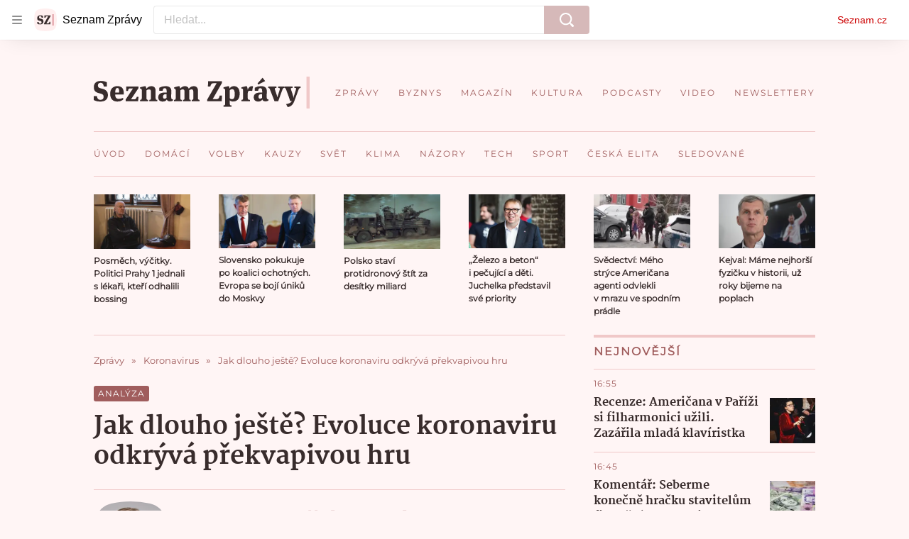

--- FILE ---
content_type: text/html; charset=utf-8
request_url: https://www.seznamzpravy.cz/clanek/koronavirus-jak-dlouho-jeste-evoluce-koronaviru-odkryva-prekvapivou-hru-208318
body_size: 116092
content:
<!doctype html>
<html lang="cs"><head><link as="font" crossorigin="anonymous" href="https://d39-a.sdn.cz/d_39/c_static_oW_A/kPWmeC9soBDmlC1WqCeB505/3e10/martel-extrabold.woff2" rel="preload" type="font/woff2"/><link as="font" crossorigin="anonymous" href="https://d39-a.sdn.cz/d_39/c_static_oW_A/nOzqs9nZOdDqrDkVkCeB5OP/55e3/montserrat-regular-webfont.woff2" rel="preload" type="font/woff2"/><link as="font" crossorigin="anonymous" href="https://d39-a.sdn.cz/d_39/c_static_oW_A/kPWmeC9soBDmlC1WqCeB505/3e10/martel-regular.woff2" rel="preload" type="font/woff2"/><meta charSet="utf-8"/><meta content="IE=edge" http-equiv="X-UA-Compatible"/><meta name="theme-color" content="#fff5f5"/><title>Jak dlouho ještě? Evoluce koronaviru odkrývá překvapivou hru - Seznam Zprávy</title><link data-ima-meta rel="canonical" href="https://www.seznamzpravy.cz/clanek/koronavirus-jak-dlouho-jeste-evoluce-koronaviru-odkryva-prekvapivou-hru-208318" /><link data-ima-meta rel="previewimage" href="https://d39-a.sdn.cz/d_39/c_img_QN_o/HGKBn/profimedia-0697912100.jpeg?fl=cro,0,269,1800,1012%7Cres,1200,,1" /><meta data-ima-meta name="description" content="ANALÝZA. Rychlost evoluce koronaviru, který se před více než dvěma lety rozšířil z Číny, je fascinující i varovná zároveň." /><meta data-ima-meta name="keywords" content="Koronavirus, COVID-19, Pandemie, Epidemie, Virus, Lékařská genetika, Omikron - varianta covid-19" /><meta data-ima-meta name="robots" content="index, follow" /><meta data-ima-meta name="viewport" content="width=device-width, initial-scale=1, minimum-scale=1, viewport-fit=cover" /><meta data-ima-meta name="twitter:title" content="Jak dlouho ještě? Evoluce koronaviru odkrývá překvapivou hru - Seznam Zprávy" /><meta data-ima-meta name="twitter:description" content="ANALÝZA. Rychlost evoluce koronaviru, který se před více než dvěma lety rozšířil z Číny, je fascinující i varovná zároveň." /><meta data-ima-meta name="twitter:card" content="summary_large_image" /><meta data-ima-meta name="twitter:image" content="https://d39-a.sdn.cz/d_39/c_img_QN_o/HGKBn/profimedia-0697912100.jpeg?fl=cro,0,269,1800,1012%7Cres,1200,,1" /><meta data-ima-meta name="twitter:url" content="https://www.seznamzpravy.cz/clanek/koronavirus-jak-dlouho-jeste-evoluce-koronaviru-odkryva-prekvapivou-hru-208318" /><meta data-ima-meta name="szn:age-restricted-content" content="" /><meta data-ima-meta name="szn:hp-expire" content="2022-07-10T05:02:16.000Z" /><meta data-ima-meta name="szn:galleries-image-link" content="https://api-web.seznamzpravy.cz/v1/galleries-image-link/62c66b97fffac6bb182bd5f8" /><meta data-ima-meta name="szn:permalink" content="www.seznamzpravy.cz/clanek/208318" /><meta data-ima-meta name="szn:discussionDisabled" content="false" /><meta data-ima-meta name="szn:_cls" content="ArticlePublished" /><meta data-ima-meta name="twitter:site" content="@Seznam_Zpravy" /><meta data-ima-meta name="szn:image" content="https://d39-a.sdn.cz/d_39/c_img_QN_o/HGKBn/profimedia-0697912100.jpeg?fl=cro,0,269,1800,1012%7Cres,1200,,1" /><meta data-ima-meta name="szn:imagePreviewType" content="common" /><meta data-ima-meta property="og:title" content="Jak dlouho ještě? Evoluce koronaviru odkrývá překvapivou hru - Seznam Zprávy" /><meta data-ima-meta property="og:description" content="ANALÝZA. Rychlost evoluce koronaviru, který se před více než dvěma lety rozšířil z Číny, je fascinující i varovná zároveň." /><meta data-ima-meta property="og:type" content="article" /><meta data-ima-meta property="og:image" content="https://d39-a.sdn.cz/d_39/c_img_QN_o/HGKBn/profimedia-0697912100.jpeg?fl=cro,0,269,1800,1012%7Cres,1200,,1" /><meta data-ima-meta property="og:url" content="https://www.seznamzpravy.cz/clanek/koronavirus-jak-dlouho-jeste-evoluce-koronaviru-odkryva-prekvapivou-hru-208318" />
<link crossorigin="anonymous" rel="manifest" href="https://d39-a.sdn.cz/d_39/c_static_oW_A/nOzqs9nZOdBZAD9XJCeB4qy/fbe6/site.webmanifest">
<link crossorigin="anonymous" rel="icon" href="https://d39-a.sdn.cz/d_39/c_static_oW_A/nOzqs9nZOdBZAD9XJCeB4qy/fbe6/favicon.ico" sizes="32x32">
<link crossorigin="anonymous" rel="icon" href="https://d39-a.sdn.cz/d_39/c_static_oW_A/nOzqs9nZOdBZAD9XJCeB4qy/fbe6/favicon.svg" type="image/svg+xml">
<link crossorigin="anonymous" rel="apple-touch-icon" href="https://d39-a.sdn.cz/d_39/c_static_oW_A/nOzqs9nZOdBZAD9XJCeB4qy/fbe6/apple-touch-icon.png">
<link rel="preload" href="https://d39-a.sdn.cz/d_39/c_static_gX_F/vjMGM/seznam-zpravy-logo.svg" as="image" type="image/svg+xml">
<link rel="preload" href="https://d39-a.sdn.cz/d_39/c_static_gT_F/ioiCY/seznam-zpravy-icon.svg" as="image" type="image/svg+xml">
<link rel="preconnect" href="https://d94-a.sdn.cz" />
<link rel="preconnect" href="https://d795-a.sdn.cz" />
<link rel="preconnect" href="https://d39-a.sdn.cz" />
<link rel="preconnect" href="https://api-web.seznamzpravy.cz" />
<meta name="seznam-wmt" content=k7BcT9sYgTJQhBhcrzBOrTzdZO8M0fqg><link crossorigin="crossorigin" href="https://share.seznam.cz/report/zpravy/web" rel="preconnect"/><link crossorigin="crossorigin" href="https://api-web.seznamzpravy.cz/v1" rel="preconnect"/><link as="style" href="//d39-a.sdn.cz/d_39/c_static_p7_A/nPXMbbUsvqDzGaHClJFm9wsa/4117/static/css/app.c04fc0eeae7350ea.css" rel="preload" type="text/css" /><link href="//d39-a.sdn.cz/d_39/c_static_p7_A/nPXMbbUsvqDzGaHClJFm9wsa/4117/static/css/app.c04fc0eeae7350ea.css" rel="stylesheet" onerror="this.onerror=null;this.href='/pro/static/css/app.c04fc0eeae7350ea.css';" /><script id="ima-revival-settings">(function (root) {
      root.$Debug = false;
      root.$IMA = root.$IMA || {};
      $IMA.SPA = false;
      $IMA.SPAPrefetch = false;
      $IMA.$PublicPath = "//d39-a.sdn.cz/d_39/c_static_p7_A/nPXMbbUsvqDzGaHClJFm9wsa/4117/";
      $IMA.$RequestID = "mkzd1h7k-bs.67i73c0eq-677f5df5-ad09-47c0-bae3-33ff40743ea6";
      $IMA.$Language = "cs";
      $IMA.$Env = "prod";
      $IMA.$Debug = false;
      $IMA.$Version = "17.1.0";
      $IMA.$App = {"externalApiUrl":"https://api-web.seznamzpravy.cz/v1","features":{"allowedABTests":true,"disableStaticContentSandbox":false,"discussionLide":true,"noIndex":false,"isWebPSupported":true,"isAvifSupported":false},"scrambleCss":{"hashTable":[["hide","tpl","ogm","el","atm","increasing","focus","mol","grey","animate","twitter","ribbon","page"],["scroll-bars","royalty-header","article-layout","content","button-primary","article-card__container","article-card__media","article-card__content","article-card__title","headline","article-card__container--is-advert","article-card__meta-information","link","specificity-override","background-container","background-container--white","background-container--red","button","component-title","headline-h2","component-title--has-line-after","component-title--has-line-before","ellipsis--single-line","ellipsis--multi-line","ellipsis--multi-line-2","ellipsis--multi-line-3","ellipsis--multi-line-4","ellipsis--multi-line-6","font-family--secondary","label--red","label--brown","label--pink","no-scroll","position-relative","text__generous--secondary","overflow","loaded","responsive","placeholder","fill","loader","loader-animation","loader-animation-black","loader-animation-white","layout-responsive","layout-fill","image","loader-center","crossdomain-service","crossdomain-service__icon","text-decorator__style--bold","text-decorator__style--italic","text-decorator__style--subscript","text-decorator__style--superscript","text-decorator__style--underline","accessibility-header","avatar__icon","icon-mask__border","avatar","icon_author-placeholder","icon_author-placeholder--light","facebook-share","facebook-share__icon","icon","info-link","label","link-icon","lock--unlocked","lock--locked","lock--unavailable","login-restricted","login-restricted__dialog","login-restricted__dialog__button","login-restricted__dialog__icon","login-restricted__dialog__text","video-media-item","video-media-item__player-container","pixel","toggle","visible","toggle--disabled","toggle__switch","toggle__input","tts-info","tts-info__icon","tts-info__login-link","tts-play-btn","tts-play-btn__play-btn","tts-play-btn__pause-btn","tts-play-btn__advert","tts-play-btn__duration","twitter-share","twitter-share__icon","video-expired-poster","video-expired-poster__expire-message-container","video-expired-poster__expire-message-icon","video-expired-poster__expire-message-text","video-loading-poster","video-loading-poster--regression","coin","coin__shadow","coin__reflection","coin--secondary","merkur-error","merkur-error__text","merkur-error__button","merkur-error__debug","merkur-placeholder","merkur-placeholder__loader","specificity","iframe-player","iframe-player__iframe","avatar-with-lock__lock","avatar-with-lock","lock","content-access-button__disabled","content-access-button__link","dialog-wrapper","discussion-link","discussion-link__icon","info-bubble","info-bubble__inside","info-bubble__icon","info-bubble__text","info-paragraph","info-paragraph__icon","screen-reader","image-placeholder--rounded-corners","image-placeholder--circular","text-placeholder","text-placeholder--big","text-placeholder--medium","text-placeholder--small","text-placeholder--w-100-p","text-placeholder--w-80-p","text-placeholder--w-60-p","text-placeholder--w-40-p","text-placeholder--w-15-p","seznam-like-button","seznam-discussion-link","seznam-discussion-link__icon","seznam-discussion-link__count","seznam-subscribe-button","headline-h1","headline-h3","headline-h4","headline-h5","expand-button","expand-button-disabled","media-item-image","media-item-image-caption","media-item-image-caption-box","media-item-image-caption-text","media-item-image-overlay-text","media-item-image-overlay-text-highlight","paragraph","paragraph-align-right","merkur-error__button--disabled","image-placeholder--color-dark","image-placeholder--color-light","image-placeholder--color-medium","text-placeholder--color-dark","text-placeholder--color-light","text-placeholder--color-medium","live-label","live-label__dot","live-label__text","advert-content","advert-container","advert","gambling-warning","gambling-warning__icon","gambling-warning__text","native-advert-wrapper","rich-content--for-article","banner__link","banner__commercial-title","banner__tag","banner__tag-title","banner__caption-text","banner__caption-author","embed","embed__accessibility","embed__accessibility--bottom","embed--fixed-height","iframe","figure__caption--hidden","figure__caption-author","figure__paid-content","media-item-image-events","figure","xpc-product","xpc-product__inactive-product","xpc-product_active-product-info__prompt-text","xpc-product_active-product-info__teaser","xpc-product_active-product-info__login-link","xpc-product_active-product-info__title","content-access-button","gallery__preview-main-image","gallery__preview-bar","gallery__preview-image","gallery__preview-image-last","gallery__preview-background","gallery__preview-foreground","gallery__preview-rest-container","gallery__preview-rest","gallery__preview-rest-icon","gallery__image-link","gallery__image-container","gallery__images-container","gallery__advert-container","gallery__expanded-container","figure__media","link-box","link-box__link","link-box__icon","link-box__text","list","li","list-ol","login-restriction-wrapper","login-restriction-wrapper__cover","login-restriction-wrapper__dialog","login-restriction-wrapper__text","login-restriction-wrapper__button","podcast-embed","podcast-embed_placeholder","podcast-embed_placeholder__header","podcast-embed_placeholder__image","podcast-embed_placeholder__play-button","poll__answer","poll__answer-text","poll__answer-result","poll__answer-percent","poll__login","poll__login-link","poll__login-icon","poll__progress-bar","poll__progress-bar-container","poll__progress-bar-block","poll__progress-bar-hundred","poll__progress-bar-thirty","poll__progress-bar-ten","poll__progress-bar-five","poll__progress-bar-one","poll__progress-bar-point-three","poll__progress-bar-point-one","poll--disabled","show-all-button","show-all-button__button","quiz__question","quiz__question__title","quiz__submit-wrapper","quiz__submit-button","quiz__evaluation","quiz__evaluation__title","quiz__evaluation__description","quiz__evaluation__image","quiz__evaluation__share-buttons","quiz","quiz__form--evaluated","quiz-answer__title","quiz__question__title-image","quiz-answer","quiz-answer__label","quiz-answer__radiowrapper","icon__article-molecules-radio-button","icon__article-molecules-radio-button__dot","icon__article-molecules-radio-button__border","quiz-answer__textwrapper","quiz-answer__description","quiz-answer__text-image","quiz-answer__answer-icon","icon__article-molecules-check","quiz-answer--answered","quiz-answer--correct","quiz-answer--incorrect","static-content__iframe-container","table","table__table","table__cell--bold","table__cell--underline","table__cell--italic","table__cell--text-left","table__cell--text-center","table__cell--text-right","video-gallery__button","video-gallery__count","video-gallery__media-image-container","video-gallery__media-image-container--selected","video-gallery__media-label","video-gallery__media-title","video-gallery__media-source","video-gallery__scroll","video-gallery__thumb","video-gallery__thumb--selected","video-gallery__media-image","video-gallery__thumbs","video-gallery__thumbs-container","video-gallery__time","video-gallery__title","video-gallery__arrow","video-gallery__scroll--next","author_content","author_content__info-wrapper","author_content--indented","author_photos","author_photos__photo","author_subscribe-btn-modal","author_subscribe-btn-modal__btn","author_subscribe-btn-modal__icon","author_subscribe-btn-modal__modal","author-badge","author-badge__name","author-badge__photo","author-badge__role","seznam-recommends-item","seznam-recommends-item__link","seznam-recommends-item__text-box","seznam-recommends-item__title","seznam-recommends-item__image","seznam-recommends-item__image-sizer","seznam-recommends-item__service-name","seznam-recommends-item__additional-type","seznam-recommends-item__label--is-advert","seznam-recommends-item__label--is-service","seznam-recommends-item__label-link","donate","donate__button","donate__button-icon","donate__question-mark","donate-promo","donate-promo__icon","donate-promo__content","donate-promo__text","dropdown-list","dropdown-list_option-item","dropdown-list_option-item__link","dropdown-list_options-wrapper","collapsible","collapsible__summary","collapsible__icon","","epub-dialog","epub-dialog__content","epub-dialog__headline","epub-dialog__icon","epub-dialog__close","epub-dialog__button","kindle-email-form","kindle-email-form__input","kindle-email-form__input--invalid","kindle-email-form__invalid","kindle-email-form__button","carousel__panel","carousel__container","carousel__container--moving","carousel__controls","carousel__controls--hidden","carousel__controls-prev","carousel__controls-next","carousel__item","carousel__item-wrapper","carousel__item-title","carousel__dot-navigation","carousel__dot-navigation-item","carousel__dot-navigation-item--active","carousel__slide-counter","carousel","lightbox","lightbox__list","lightbox__list-image","lightbox__caption","lightbox__caption--hidden","lightbox__caption-text","lightbox__caption-author","lightbox__controls","lightbox__controls-text","lightbox__controls-button","lightbox__controls-button--hidden","lightbox__controls-button--previous","lightbox__controls-button--next","lightbox__item-image","lock-label","login-wall-dialog-content","login-wall-dialog-content__icon","login-wall-dialog-content__title","login-wall-dialog-content__register","login-wall-dialog-content__register-link","paid-dialog-content","paid-dialog-content__icon","restricted-content-dialog","restricted-content-dialog--align-to-top","restricted-content-dialog--align-to-bottom","restricted-content-dialog--fix-to-window","restricted-content-dialog--static","restricted-content","xpc-product_active-product-info__author","xpc-product_active-product-info__description","xpc-product_active-product-info__unlocked","xpc-product_active-product-info__unlocked-icon","xpc-product_active-product-info__unlocked-text","xpc-product__loader-teaser","seo-footer","seo-footer__group","seo-footer__item","seo-footer__link","seo-footer__list","seo-footer__logo","seo-footer__separator","seo-footer__title","seo-footer__group--additional","epub-button","epub-button__icon","epub-button__button","epub-button__dropdown","dropdown-list__option","dropdown-list__option-link","dropdown-list--open","epub-button__shade","social-share-buttons","social-share-buttons__share-button","icon__atoms-facebook","icon__atoms-twitter","social-share-popover","social-share-popover__icon","social-share-popover__button","social-share-popover__dropdown","shared-timeline__title","shared-timeline__articles-wrapper","shared-timeline-item__link","shared-timeline-item__media","shared-timeline-item__title","shared-timeline-item__bottom-gradient","subscription-placeholder","subscription-placeholder__headline","subscription-placeholder__headline--no-image","subscription-placeholder__picture","subscription-placeholder__login","assign-email","assign-email__button","assign-email__diff-acc-prompt","edit-link","restriction-wrapper","restriction-wrapper__embed-cover","facebook-post","tiktok-post__wrapper","article-timeline","article-timeline-advert","article-timeline-commercial","article-content","rich-content","self-promo","advert--mobile-square","timeline-item--advert-mobile-square","advert-mobile-square","advert-mobile-square-640","figure__caption","gallery","list-ul","quiz__form","quiz__encouragement-to-submit","quiz__encouragement-to-share","quiz__evaluation__results","quote","quote__author","quote__date","quote__footer","quote__quote","poll","poll__question","poll__title","poll__votes-count","table__cell","table__cell--predefined-style-0","table__cell--predefined-style-1","table__cell--predefined-style-3","table__cell--predefined-style-4","author--multiple-authors","author_names","author_names__name","icon_author-placeholder--dark","footer-items_list-item","merkur-widget","subscription-placeholder__login--disabled","instagram-post","twitter-tweet","tweet","article-card__intro","article-card__meta-information--placeholder-mode","article-card__story-latest-posts","article-card__story-post-item","article-card__story-post-item-time","article-card__story-post-item-link","article-card__story-post-item-title","article-card__story-posts-timeline-link","card-meta","card-meta__authors-wrapper","author","crossdomain-document-link","document-links","document-links__title","document-link","document-meta","document-meta__tags","document-meta__tags--left-side","document-meta__tags--right-side","documents-list","documents-list__document","documents-list__icon","documents-list__document-title","empty-space","empty-space-1","empty-space-2","empty-space-4","empty-space-8","empty-space-16","empty-space-32","infobox","post-card","poll-wrapper","timeline-advert__image","timeline-advert__image-fill","timeline-advert__info","timeline-advert__info-icon","timeline-advert__info-text","timeline-story-advert","post-card__meta-information","post-card__title","post-card__content","post-card__title--is-in-story","post-card__title--is-not-in-story","post-card__rich-content","post-card__story-article-link","post-card--is-not-in-story","logo","timeline-item","timeline-item--with-tags","timeline-item__head","timeline-item--story","timeline-item__body","timeline-item--placeholder","timeline-separator","advert-layout","advert-sticky","advert-skyscraper","advert-sponsor","advert-really-sticky","advert-not-available","advert-align-to-top","advert-align-to-bottom","advert-fix-to-window","royalty-sidebar","advert-adaptable","advert-repeating","branding-static-advert","branding-static-advert-sklik","advert-leaderboard","advert-branding","branding-sizer--auto","document-summary","document-summary__ai-model","document-summary__first-line","document-summary__info","document-summary__info-icon","document-summary__title","text-to-speech","text-to-speech--active","text-to-speech__width-container","text-to-speech__close-button","article-author","article-author__authors-labels","article-author__info-paragraph","article-author__","article-author__button-slot-before","article-author__button-slot-after","article-author__social-wrapper","article-author__tts-wrapper","article-author-header","article-author-header--two-rows","article-author-header--large-author","article-author-header__top","article-author-header__top--column","article-author-header__top--row","article-author-header__top--multiple-authors","article-author-header__authors-labels","article-author-header__labels","article-author-header__button-slot-before","article-author-header__button-slot-after","article-author-header__social-wrapper","article-author-header__tts-wrapper","article-author-header__avatar","article-author-header__name","article-author-header__role","article-author-header__large-authors-labels","author-box","author-box__photo","author-box__actions","author-box__name","author-box__social-links","author-box__social-link","author-box__paragraph","author-box__role","author-box__bio","author-box__right-top-container","author-box__right-container","author-box__photo-with-border","icon-mask","authors-directory_author-breadcrumbs","authors-directory_author-breadcrumbs__title","authors-directory_author-breadcrumbs__letter","authors-directory_author-breadcrumbs__letter--link","authors-directory_author-breadcrumbs__letter--active","authors-directory","authors-directory__list","breadcrumb-navigation","breadcrumb-navigation__link","seznam-recommends__content","native-advert","seznam-recommends__item","headline--left","headline--center","headline--right","debug","author-xpc-products__section-title","seo-footer__seznam-logo","share-bar","share-bar__bubble","share-bar__bubble--without-like-button","share-bar__like","share-bar__discussion","share-bar__left","share-bar__right","share-bar__share","share-bar__share-buttons","share-bar__text","share-bar__text--hidden-on-mobile","subscribe","subscribe__button","subscribe-info","szn-discussion","related-tags__title","related-tags__item","related-tags__tag","leaderboard-timeline","shared-timeline__article","shared-timeline__item-placeholder","skyscraper-timeline","age-restriction-dialog","age-restriction-dialog__wrapper","age-restriction-dialog__arrow","age-restriction-dialog__body","age-restriction-dialog__body--storybook","age-restriction-dialog__content","age-restriction-dialog__logo","age-restriction-dialog__title","age-restriction-dialog_login-link","age-restriction-dialog_login-link__info","age-restriction-dialog_login-link__info-link","branding-layout","branding-loader","branding-sizer","branding-advert-code-iframe","branding-advert-creative","branding-advert-creative-background","branding-advert-iframe","branding-advert-iframe-2000","branding-page-content","branding-is-branding-shown","branding-narrow","branding__paw-container","advert-static","advert-article-sklik-outstream","article-perex","content__empty","gallery__preview-container","social-like","main-media","main-media__container","seznam-recommends","merkur-slot","merkur","service__icon-label","related-tags","branding","branding-advert","old-branding-advert","royalty-layout","king-mainHeader","branding-advert-narrow","king-top-content","king-middle-content","king-bottom-content","king-mainFooter","king-container","king-sidebar","actual-box","actual-box--mobile","actual-box__title","actual-box__item","actual-box__item-date","actual-box__item-body","actual-box__item-content","actual-box__item-media","actual-box__item-title","actual-box__section-link","article-header","article-header__title","article-backlink","article-backlink__arrow","article-backlink__link","author-list","author-list__content","article-offer","article-offer__article","article-offer__article-title","breadcrumb-navigation-wrapper--horizontal-line-separator","date-of-publication","date-of-publication__item","date-of-publication__date","date-of-publication__updated","desktop-menu","desktop-menu__","desktop-menu__item","desktop-menu__item--active","desktop-menu__list-container","desktop-menu__list","desktop-menu__list--bottom","desktop-menu__title","desktop-menu__list--top","desktop-menu__row","desktop-menu__row--bottom","desktop-menu__top-container","desktop-menu__logo","desktop-menu__select","desktop-menu__dropdown-list-options-wrapper","e-box","e-box__container","e-box__caption","e-box__text-box","e-box__top-article-title","e-box__top-article-title--placeholder","e-box__info-container","e-box__info","e-box__info--placeholder","e-box__meta","e-box__bottom-articles","e-box__article-cell","e-box__perex","e-box__seznam-native-caption-sizer","e-box__section-link-container","e-box__section-link","e-box__title-container","e-box__child-sections","e-box__child-section","error-disclaimer","error-disclaimer-close","error-disclaimer-clipboard-message","error-disclaimer-error-log","footer","footer__container","footer__link-list","footer__copyright-protected","footer__copyright-companies","footer__copyright-description","footer__socials-intro","footer__social-link-list","footer__social-link","footer__social-icon","footer__store-link","footer__store-link--ios","footer__store-icon","footer__store-icon--android","header","header--desktop-menu","horizontal-timeline","horizontal-timeline__content","horizontal-timeline__item","horizontal-timeline__item-media","horizontal-timeline__item-media-link","horizontal-timeline__item-content","horizontal-timeline__item-title","horizontal-timeline__item-title-link","horizontal-timeline__item-author","medium","related-documents","document-timeline","timeline_expand","timeline_expand--disabled","timeline_expand--prev","document-timeline--story","video-native","top-story","top-story__meta","top-story__authors","top-story__perex","top-story__author-placeholder","top-story__author-image-placeholder-container","top-story--placeholder","article-card","article-card__media-link","detail","error","error-content","error-title","error-text-content","error-footer","error-seznam","section","king-content","king-sidebar-container","king-middle-container","royalty-main","royalty-vendor-bottom","royalty-wideHeader","royalty-footer","royalty-branding","royalty-branding-bottom","header-topbar","advert-rectangle","king","headline-left","static-content","container","sklik"]]},"sznApiConfigs":{"currentEnv":[{"name":"zpravy","externalUrl":"https://api-web.seznamzpravy.cz/v1","apiExternalUrl":"https://api-external.seznamzpravy.cz/v1"},{"name":"novinky","externalUrl":"https://api-web.novinky.cz/v1","apiExternalUrl":"https://api-external.novinky.cz/v1"},{"name":"pocasi","externalUrl":"https://api-web.pocasi.seznam.cz/v1"},{"name":"weatherApi","externalUrl":"https://wapi.pocasi.seznam.cz/v2"},{"name":"xfeed","externalUrl":"https://api-web.clanky.seznam.cz/v1","apiExternalUrl":"https://api-external.clanky.seznam.cz/v1"},{"name":"super","externalUrl":"https://api-web.super.cz/v1","apiExternalUrl":"https://api-external.super.cz/v1"},{"name":"prozeny","externalUrl":"https://api-web.prozeny.cz/v1","apiExternalUrl":"https://api-external.prozeny.cz/v1"},{"name":"garaz","externalUrl":"https://api-web.garaz.cz/v1","apiExternalUrl":"https://api-external.garaz.cz/v1"},{"name":"sport","externalUrl":"https://api-web.sport.cz/v1","apiExternalUrl":"https://api-external.sport.cz/v1"},{"name":"blogy","externalUrl":"https://api-web.medium.seznam.cz/v1","apiExternalUrl":"https://api-external.medium.seznam.cz/v1"},{"name":"campus","externalUrl":"https://api-web.campus.seznamzpravy.cz/v1"},{"name":"seoApi","externalUrl":"https://share.seznam.cz/seoapi/public"},{"name":"xpc","externalUrl":"https://share.seznam.cz/xpc/v1/api/public"}],"prod":[{"name":"zpravy","externalUrl":"https://api-web.seznamzpravy.cz/v1","apiExternalUrl":"https://api-external.seznamzpravy.cz/v1"},{"name":"novinky","externalUrl":"https://api-web.novinky.cz/v1","apiExternalUrl":"https://api-external.novinky.cz/v1"},{"name":"pocasi","externalUrl":"https://api-web.pocasi.seznam.cz/v1"},{"name":"weatherApi","externalUrl":"https://wapi.pocasi.seznam.cz/v2"},{"name":"xfeed","externalUrl":"https://api-web.clanky.seznam.cz/v1","apiExternalUrl":"https://api-external.clanky.seznam.cz/v1"},{"name":"super","externalUrl":"https://api-web.super.cz/v1","apiExternalUrl":"https://api-external.super.cz/v1"},{"name":"prozeny","externalUrl":"https://api-web.prozeny.cz/v1","apiExternalUrl":"https://api-external.prozeny.cz/v1"},{"name":"garaz","externalUrl":"https://api-web.garaz.cz/v1","apiExternalUrl":"https://api-external.garaz.cz/v1"},{"name":"sport","externalUrl":"https://api-web.sport.cz/v1","apiExternalUrl":"https://api-external.sport.cz/v1"},{"name":"blogy","externalUrl":"https://api-web.medium.seznam.cz/v1","apiExternalUrl":"https://api-external.medium.seznam.cz/v1"},{"name":"campus","externalUrl":"https://api-web.campus.seznamzpravy.cz/v1"},{"name":"seoApi","externalUrl":"https://share.seznam.cz/seoapi/public"},{"name":"xpc","externalUrl":"https://share.seznam.cz/xpc/v1/api/public"}]},"userFlags":{"sbr":false}};
      $IMA.$Protocol = "https:";
      $IMA.$Host = "www.seznamzpravy.cz";
      $IMA.$Root = "";
      $IMA.$LanguagePartPath = "";
    })(typeof window !== 'undefined' && window !== null ? window : global);
    </script>
    <script>
      window.$IMA = window.$IMA || {};
      window.$IMA.Runner = {
        onError: function (error) {
          if (window.$Debug) {
            if (window.__IMA_HMR && window.__IMA_HMR.emitter) {
              window.__IMA_HMR.emitter.emit('error', { error: error });
            } else {
              console.error(error);
            }
          }

          fetch('https://share.seznam.cz/report/zpravy/web', {
            method: 'POST',
            headers: {
              'Content-Type': 'application/json'
            },
            body: JSON.stringify({
              $type: 'error:runner',
              referrer: document.referrer,
              url: location.href,
              params: {},
              name: error.name,
              message: error.message,
              stack: error.stack
            })
          });
        },
        onUnsupported: function () {
          fetch('https://share.seznam.cz/report/zpravy/web', {
            method: 'POST',
            headers: {
              'Content-Type': 'application/json'
            },
            body: JSON.stringify({
              $type: 'client:legacy',
              unsupported: true
            })
          });
        },
      };

      if (!window.fetch) {
        window.$IMA.Runner.scripts = ['https://d50-a.sdn.cz/d_50/c_static_gZ_D/fRbG8/js/fetch-polyfill.js'];
      }
    </script>
    <script id="ima-runner">(function (root) {
  /**
   * Simple es5-compatible Object.assign polyfill.
   * Credits goes to MDN.
   */
  function assign(target) {
    var to = Object(target);

    for (var index = 1; index < arguments.length; index++) {
      var nextSource = arguments[index];

      if (nextSource != null) {
        for (var nextKey in nextSource) {
          if (Object.prototype.hasOwnProperty.call(nextSource, nextKey)) {
            to[nextKey] = nextSource[nextKey];
          }
        }
      }
    }

    return to;
  }

  /**
   * $IMA.Runner can be completely overridden, so we have to shallow merge
   * potential existing object with the default runner.
   */
  root.$IMA = root.$IMA || {};
  root.$IMA.Runner = assign(
    {
      isEsVersion: false,
      scriptResources: JSON.parse('{\"scripts\":[[\"//d39-a.sdn.cz/d_39/c_static_p7_A/nPXMbbUsvqDzGaHClJFm9wsa/4117/static/js/app.bundle.f62c60c07b7f422a.js\",{\"async\":\"\",\"crossorigin\":\"anonymous\",\"fallback\":\"/pro/static/js/app.bundle.f62c60c07b7f422a.js\"}],[\"//d39-a.sdn.cz/d_39/c_static_p7_A/nPXMbbUsvqDzGaHClJFm9wsa/4117/static/js/locale/cs.fe836738107b6370.js\",{\"async\":\"\",\"crossorigin\":\"anonymous\",\"fallback\":\"/pro/static/js/locale/cs.fe836738107b6370.js\"}]],\"esScripts\":[[\"//d39-a.sdn.cz/d_39/c_static_p7_A/nPXMbbUsvqDzGaHClJFm9wsa/4117/static/js.es/app.bundle.42d626bc5409ffdf.js\",{\"async\":\"\",\"crossorigin\":\"anonymous\",\"fallback\":\"/pro/static/js.es/app.bundle.42d626bc5409ffdf.js\"}],[\"//d39-a.sdn.cz/d_39/c_static_p7_A/nPXMbbUsvqDzGaHClJFm9wsa/4117/static/js.es/locale/cs.6d706b07abb578e1.js\",{\"async\":\"\",\"crossorigin\":\"anonymous\",\"fallback\":\"/pro/static/js.es/locale/cs.6d706b07abb578e1.js\"}]]}'),
      scripts: [],
      loadedScripts: [],
      testScripts: {
        scripts: [
          // es2018 env test scripts
          'return typeof AbortController !== "undefined"',
          'return (() => { const o = { t: 1 }; return { ...o }; })() && (async () => ({}))() && !!Object.values',
        ],
        esScripts: [
          // es2024 env test scripts
          'return typeof Promise.withResolvers === "function"',
          'return typeof Object.groupBy === "function"',
        ]
      },

      /**
       * Handles creation of script elements and their injection to the DOM.
       * It also takes care of testing the browser environment and determining
       * what version should be loaded.
       */
      initScripts: function () {
        var runner = root.$IMA.Runner;
        var scriptsRoot = root.document.head;

        function testScript(snippet) {
          try {
            var fn = new Function(snippet);
            var result = fn();

            return !!result;
          } catch (e) {
            return false;
          }
        }

        /**
         * Handles script element creation and its insertion
         * to the dom (div#script element). Works with simple string
         * as src or ['src', { options }] format.
         */
        function createScript(source) {
          var scriptEl = root.document.createElement('script');

          if (typeof source === 'string') {
            scriptEl.src = source;
          } else {
            var src = source[0];
            var options = source[1];

            scriptEl.src = src;

            Object.keys(options).forEach(function (attr) {
              if (attr === 'fallback' && options.fallback) {
                scriptEl.onerror = function () {
                  var optionsCopy = {};

                  // Create options copy and skip fallback
                  Object.keys(options).forEach(function (attr) {
                    if (attr !== 'fallback') {
                      optionsCopy[attr] = options[attr];
                    }
                  });

                  createScript([options.fallback, optionsCopy]);
                };
              } else {
                scriptEl.setAttribute(attr, options[attr]);
              }
            });
          }

          scriptEl.onload = function () {
            runner.onLoad(source);
          };

          scriptsRoot.appendChild(scriptEl);
        }

        /**
         * Sets concrete scripts to the runner based on the currently
         * supported ecma script version. Fallback to legacy scripts if
         * there are no sources for the newer versions.
         */
        if (
          runner.scriptResources.esScripts &&
          runner.testScripts.esScripts.every(testScript)
          
        ) {
          runner.isEsVersion = true;
          Array.prototype.push.apply(runner.scripts, runner.scriptResources.esScripts);
        } else if (
          runner.scriptResources.scripts &&
          runner.testScripts.scripts.every(testScript)
        ) {
          Array.prototype.push.apply(runner.scripts, runner.scriptResources.scripts);
        } else {
          // Don't create scripts and execute runtime on unsupported environments.
          return runner.onUnsupported();
        }

        // Create script tags
        if (Array.isArray(runner.scripts)) {
          runner.scripts.forEach(createScript);
        }
      },

      /**
       * Executes the appropriate runtime based on the current
       * es environment after all scripts are loaded. The {esRuntime} and
       * {runtime} placeholders are replaced with the actual runtime code
       * at the build time.
       */
      run: function () {
        var runner = root.$IMA.Runner;

        try {
          /**
           * We need to wrap both runtime codes in a string and execute the function
           * since the code can contain some legacy incompatible syntax, which would
           * break the legacy (not supported) JS interpreters.
           */
          if (runner.isEsVersion) {
            new Function('/******/ (() => { // webpackBootstrap\n/******/ \t\"use strict\";\n/******/ \tvar __webpack_modules__ = ({});\n/************************************************************************/\n/******/ \t// The module cache\n/******/ \tvar __webpack_module_cache__ = {};\n/******/ \t\n/******/ \t// The require function\n/******/ \tfunction __webpack_require__(moduleId) {\n/******/ \t\t// Check if module is in cache\n/******/ \t\tvar cachedModule = __webpack_module_cache__[moduleId];\n/******/ \t\tif (cachedModule !== undefined) {\n/******/ \t\t\treturn cachedModule.exports;\n/******/ \t\t}\n/******/ \t\t// Create a new module (and put it into the cache)\n/******/ \t\tvar module = __webpack_module_cache__[moduleId] = {\n/******/ \t\t\tid: moduleId,\n/******/ \t\t\tloaded: false,\n/******/ \t\t\texports: {}\n/******/ \t\t};\n/******/ \t\n/******/ \t\t// Execute the module function\n/******/ \t\t__webpack_modules__[moduleId].call(module.exports, module, module.exports, __webpack_require__);\n/******/ \t\n/******/ \t\t// Flag the module as loaded\n/******/ \t\tmodule.loaded = true;\n/******/ \t\n/******/ \t\t// Return the exports of the module\n/******/ \t\treturn module.exports;\n/******/ \t}\n/******/ \t\n/******/ \t// expose the modules object (__webpack_modules__)\n/******/ \t__webpack_require__.m = __webpack_modules__;\n/******/ \t\n/************************************************************************/\n/******/ \t/* webpack/runtime/chunk loaded */\n/******/ \t(() => {\n/******/ \t\tvar deferred = [];\n/******/ \t\t__webpack_require__.O = (result, chunkIds, fn, priority) => {\n/******/ \t\t\tif(chunkIds) {\n/******/ \t\t\t\tpriority = priority || 0;\n/******/ \t\t\t\tfor(var i = deferred.length; i > 0 && deferred[i - 1][2] > priority; i--) deferred[i] = deferred[i - 1];\n/******/ \t\t\t\tdeferred[i] = [chunkIds, fn, priority];\n/******/ \t\t\t\treturn;\n/******/ \t\t\t}\n/******/ \t\t\tvar notFulfilled = Infinity;\n/******/ \t\t\tfor (var i = 0; i < deferred.length; i++) {\n/******/ \t\t\t\tvar [chunkIds, fn, priority] = deferred[i];\n/******/ \t\t\t\tvar fulfilled = true;\n/******/ \t\t\t\tfor (var j = 0; j < chunkIds.length; j++) {\n/******/ \t\t\t\t\tif ((priority & 1 === 0 || notFulfilled >= priority) && Object.keys(__webpack_require__.O).every((key) => (__webpack_require__.O[key](chunkIds[j])))) {\n/******/ \t\t\t\t\t\tchunkIds.splice(j--, 1);\n/******/ \t\t\t\t\t} else {\n/******/ \t\t\t\t\t\tfulfilled = false;\n/******/ \t\t\t\t\t\tif(priority < notFulfilled) notFulfilled = priority;\n/******/ \t\t\t\t\t}\n/******/ \t\t\t\t}\n/******/ \t\t\t\tif(fulfilled) {\n/******/ \t\t\t\t\tdeferred.splice(i--, 1)\n/******/ \t\t\t\t\tvar r = fn();\n/******/ \t\t\t\t\tif (r !== undefined) result = r;\n/******/ \t\t\t\t}\n/******/ \t\t\t}\n/******/ \t\t\treturn result;\n/******/ \t\t};\n/******/ \t})();\n/******/ \t\n/******/ \t/* webpack/runtime/compat get default export */\n/******/ \t(() => {\n/******/ \t\t// getDefaultExport function for compatibility with non-harmony modules\n/******/ \t\t__webpack_require__.n = (module) => {\n/******/ \t\t\tvar getter = module && module.__esModule ?\n/******/ \t\t\t\t() => (module[\'default\']) :\n/******/ \t\t\t\t() => (module);\n/******/ \t\t\t__webpack_require__.d(getter, { a: getter });\n/******/ \t\t\treturn getter;\n/******/ \t\t};\n/******/ \t})();\n/******/ \t\n/******/ \t/* webpack/runtime/define property getters */\n/******/ \t(() => {\n/******/ \t\t// define getter functions for harmony exports\n/******/ \t\t__webpack_require__.d = (exports, definition) => {\n/******/ \t\t\tfor(var key in definition) {\n/******/ \t\t\t\tif(__webpack_require__.o(definition, key) && !__webpack_require__.o(exports, key)) {\n/******/ \t\t\t\t\tObject.defineProperty(exports, key, { enumerable: true, get: definition[key] });\n/******/ \t\t\t\t}\n/******/ \t\t\t}\n/******/ \t\t};\n/******/ \t})();\n/******/ \t\n/******/ \t/* webpack/runtime/ensure chunk */\n/******/ \t(() => {\n/******/ \t\t__webpack_require__.f = {};\n/******/ \t\t// This file contains only the entry chunk.\n/******/ \t\t// The chunk loading function for additional chunks\n/******/ \t\t__webpack_require__.e = (chunkId) => {\n/******/ \t\t\treturn Promise.all(Object.keys(__webpack_require__.f).reduce((promises, key) => {\n/******/ \t\t\t\t__webpack_require__.f[key](chunkId, promises);\n/******/ \t\t\t\treturn promises;\n/******/ \t\t\t}, []));\n/******/ \t\t};\n/******/ \t})();\n/******/ \t\n/******/ \t/* webpack/runtime/get javascript chunk filename */\n/******/ \t(() => {\n/******/ \t\t// This function allow to reference async chunks\n/******/ \t\t__webpack_require__.u = (chunkId) => {\n/******/ \t\t\t// return url for filenames not based on template\n/******/ \t\t\tif (chunkId === \"vendors\") return \"static/js.es/chunk.\" + chunkId + \".9e0a184b4d4115e3.js\";\n/******/ \t\t\t// return url for filenames based on template\n/******/ \t\t\treturn undefined;\n/******/ \t\t};\n/******/ \t})();\n/******/ \t\n/******/ \t/* webpack/runtime/get mini-css chunk filename */\n/******/ \t(() => {\n/******/ \t\t// This function allow to reference async chunks\n/******/ \t\t__webpack_require__.miniCssF = (chunkId) => {\n/******/ \t\t\t// return url for filenames based on template\n/******/ \t\t\treturn undefined;\n/******/ \t\t};\n/******/ \t})();\n/******/ \t\n/******/ \t/* webpack/runtime/hasOwnProperty shorthand */\n/******/ \t(() => {\n/******/ \t\t__webpack_require__.o = (obj, prop) => (Object.prototype.hasOwnProperty.call(obj, prop))\n/******/ \t})();\n/******/ \t\n/******/ \t/* webpack/runtime/load script */\n/******/ \t(() => {\n/******/ \t\tvar inProgress = {};\n/******/ \t\tvar dataWebpackPrefix = \"zpravy-web:\";\n/******/ \t\t// loadScript function to load a script via script tag\n/******/ \t\t__webpack_require__.l = (url, done, key, chunkId) => {\n/******/ \t\t\tif(inProgress[url]) { inProgress[url].push(done); return; }\n/******/ \t\t\tvar script, needAttach;\n/******/ \t\t\tif(key !== undefined) {\n/******/ \t\t\t\tvar scripts = document.getElementsByTagName(\"script\");\n/******/ \t\t\t\tfor(var i = 0; i < scripts.length; i++) {\n/******/ \t\t\t\t\tvar s = scripts[i];\n/******/ \t\t\t\t\tif(s.getAttribute(\"src\") == url || s.getAttribute(\"data-webpack\") == dataWebpackPrefix + key) { script = s; break; }\n/******/ \t\t\t\t}\n/******/ \t\t\t}\n/******/ \t\t\tif(!script) {\n/******/ \t\t\t\tneedAttach = true;\n/******/ \t\t\t\tscript = document.createElement(\'script\');\n/******/ \t\t\n/******/ \t\t\t\tscript.charset = \'utf-8\';\n/******/ \t\t\t\tif (__webpack_require__.nc) {\n/******/ \t\t\t\t\tscript.setAttribute(\"nonce\", __webpack_require__.nc);\n/******/ \t\t\t\t}\n/******/ \t\t\t\tscript.setAttribute(\"data-webpack\", dataWebpackPrefix + key);\n/******/ \t\t\n/******/ \t\t\t\tscript.src = url;\n/******/ \t\t\t}\n/******/ \t\t\tinProgress[url] = [done];\n/******/ \t\t\tvar onScriptComplete = (prev, event) => {\n/******/ \t\t\t\t// avoid mem leaks in IE.\n/******/ \t\t\t\tscript.onerror = script.onload = null;\n/******/ \t\t\t\tclearTimeout(timeout);\n/******/ \t\t\t\tvar doneFns = inProgress[url];\n/******/ \t\t\t\tdelete inProgress[url];\n/******/ \t\t\t\tscript.parentNode && script.parentNode.removeChild(script);\n/******/ \t\t\t\tdoneFns && doneFns.forEach((fn) => (fn(event)));\n/******/ \t\t\t\tif(prev) return prev(event);\n/******/ \t\t\t}\n/******/ \t\t\tvar timeout = setTimeout(onScriptComplete.bind(null, undefined, { type: \'timeout\', target: script }), 120000);\n/******/ \t\t\tscript.onerror = onScriptComplete.bind(null, script.onerror);\n/******/ \t\t\tscript.onload = onScriptComplete.bind(null, script.onload);\n/******/ \t\t\tneedAttach && document.head.appendChild(script);\n/******/ \t\t};\n/******/ \t})();\n/******/ \t\n/******/ \t/* webpack/runtime/make namespace object */\n/******/ \t(() => {\n/******/ \t\t// define __esModule on exports\n/******/ \t\t__webpack_require__.r = (exports) => {\n/******/ \t\t\tif(typeof Symbol !== \'undefined\' && Symbol.toStringTag) {\n/******/ \t\t\t\tObject.defineProperty(exports, Symbol.toStringTag, { value: \'Module\' });\n/******/ \t\t\t}\n/******/ \t\t\tObject.defineProperty(exports, \'__esModule\', { value: true });\n/******/ \t\t};\n/******/ \t})();\n/******/ \t\n/******/ \t/* webpack/runtime/node module decorator */\n/******/ \t(() => {\n/******/ \t\t__webpack_require__.nmd = (module) => {\n/******/ \t\t\tmodule.paths = [];\n/******/ \t\t\tif (!module.children) module.children = [];\n/******/ \t\t\treturn module;\n/******/ \t\t};\n/******/ \t})();\n/******/ \t\n/******/ \t/* webpack/runtime/publicPath */\n/******/ \t(() => {\n/******/ \t\t__webpack_require__.p = \"/pro/\";\n/******/ \t})();\n/******/ \t\n/******/ \t/* webpack/runtime/jsonp chunk loading */\n/******/ \t(() => {\n/******/ \t\t// no baseURI\n/******/ \t\t\n/******/ \t\t// object to store loaded and loading chunks\n/******/ \t\t// undefined = chunk not loaded, null = chunk preloaded/prefetched\n/******/ \t\t// [resolve, reject, Promise] = chunk loading, 0 = chunk loaded\n/******/ \t\tvar installedChunks = {\n/******/ \t\t\t\"runtime\": 0\n/******/ \t\t};\n/******/ \t\t\n/******/ \t\t__webpack_require__.f.j = (chunkId, promises) => {\n/******/ \t\t\t\t// JSONP chunk loading for javascript\n/******/ \t\t\t\tvar installedChunkData = __webpack_require__.o(installedChunks, chunkId) ? installedChunks[chunkId] : undefined;\n/******/ \t\t\t\tif(installedChunkData !== 0) { // 0 means \"already installed\".\n/******/ \t\t\n/******/ \t\t\t\t\t// a Promise means \"currently loading\".\n/******/ \t\t\t\t\tif(installedChunkData) {\n/******/ \t\t\t\t\t\tpromises.push(installedChunkData[2]);\n/******/ \t\t\t\t\t} else {\n/******/ \t\t\t\t\t\tif(\"runtime\" != chunkId) {\n/******/ \t\t\t\t\t\t\t// setup Promise in chunk cache\n/******/ \t\t\t\t\t\t\tvar promise = new Promise((resolve, reject) => (installedChunkData = installedChunks[chunkId] = [resolve, reject]));\n/******/ \t\t\t\t\t\t\tpromises.push(installedChunkData[2] = promise);\n/******/ \t\t\n/******/ \t\t\t\t\t\t\t// start chunk loading\n/******/ \t\t\t\t\t\t\tvar url = __webpack_require__.p + __webpack_require__.u(chunkId);\n/******/ \t\t\t\t\t\t\t// create error before stack unwound to get useful stacktrace later\n/******/ \t\t\t\t\t\t\tvar error = new Error();\n/******/ \t\t\t\t\t\t\tvar loadingEnded = (event) => {\n/******/ \t\t\t\t\t\t\t\tif(__webpack_require__.o(installedChunks, chunkId)) {\n/******/ \t\t\t\t\t\t\t\t\tinstalledChunkData = installedChunks[chunkId];\n/******/ \t\t\t\t\t\t\t\t\tif(installedChunkData !== 0) installedChunks[chunkId] = undefined;\n/******/ \t\t\t\t\t\t\t\t\tif(installedChunkData) {\n/******/ \t\t\t\t\t\t\t\t\t\tvar errorType = event && (event.type === \'load\' ? \'missing\' : event.type);\n/******/ \t\t\t\t\t\t\t\t\t\tvar realSrc = event && event.target && event.target.src;\n/******/ \t\t\t\t\t\t\t\t\t\terror.message = \'Loading chunk \' + chunkId + \' failed.\\n(\' + errorType + \': \' + realSrc + \')\';\n/******/ \t\t\t\t\t\t\t\t\t\terror.name = \'ChunkLoadError\';\n/******/ \t\t\t\t\t\t\t\t\t\terror.type = errorType;\n/******/ \t\t\t\t\t\t\t\t\t\terror.request = realSrc;\n/******/ \t\t\t\t\t\t\t\t\t\tinstalledChunkData[1](error);\n/******/ \t\t\t\t\t\t\t\t\t}\n/******/ \t\t\t\t\t\t\t\t}\n/******/ \t\t\t\t\t\t\t};\n/******/ \t\t\t\t\t\t\t__webpack_require__.l(url, loadingEnded, \"chunk-\" + chunkId, chunkId);\n/******/ \t\t\t\t\t\t} else installedChunks[chunkId] = 0;\n/******/ \t\t\t\t\t}\n/******/ \t\t\t\t}\n/******/ \t\t};\n/******/ \t\t\n/******/ \t\t// no prefetching\n/******/ \t\t\n/******/ \t\t// no preloaded\n/******/ \t\t\n/******/ \t\t// no HMR\n/******/ \t\t\n/******/ \t\t// no HMR manifest\n/******/ \t\t\n/******/ \t\t__webpack_require__.O.j = (chunkId) => (installedChunks[chunkId] === 0);\n/******/ \t\t\n/******/ \t\t// install a JSONP callback for chunk loading\n/******/ \t\tvar webpackJsonpCallback = (parentChunkLoadingFunction, data) => {\n/******/ \t\t\tvar [chunkIds, moreModules, runtime] = data;\n/******/ \t\t\t// add \"moreModules\" to the modules object,\n/******/ \t\t\t// then flag all \"chunkIds\" as loaded and fire callback\n/******/ \t\t\tvar moduleId, chunkId, i = 0;\n/******/ \t\t\tif(chunkIds.some((id) => (installedChunks[id] !== 0))) {\n/******/ \t\t\t\tfor(moduleId in moreModules) {\n/******/ \t\t\t\t\tif(__webpack_require__.o(moreModules, moduleId)) {\n/******/ \t\t\t\t\t\t__webpack_require__.m[moduleId] = moreModules[moduleId];\n/******/ \t\t\t\t\t}\n/******/ \t\t\t\t}\n/******/ \t\t\t\tif(runtime) var result = runtime(__webpack_require__);\n/******/ \t\t\t}\n/******/ \t\t\tif(parentChunkLoadingFunction) parentChunkLoadingFunction(data);\n/******/ \t\t\tfor(;i < chunkIds.length; i++) {\n/******/ \t\t\t\tchunkId = chunkIds[i];\n/******/ \t\t\t\tif(__webpack_require__.o(installedChunks, chunkId) && installedChunks[chunkId]) {\n/******/ \t\t\t\t\tinstalledChunks[chunkId][0]();\n/******/ \t\t\t\t}\n/******/ \t\t\t\tinstalledChunks[chunkId] = 0;\n/******/ \t\t\t}\n/******/ \t\t\treturn __webpack_require__.O(result);\n/******/ \t\t}\n/******/ \t\t\n/******/ \t\tvar chunkLoadingGlobal = globalThis[\"webpackChunkzpravy_web\"] = globalThis[\"webpackChunkzpravy_web\"] || [];\n/******/ \t\tchunkLoadingGlobal.forEach(webpackJsonpCallback.bind(null, 0));\n/******/ \t\tchunkLoadingGlobal.push = webpackJsonpCallback.bind(null, chunkLoadingGlobal.push.bind(chunkLoadingGlobal));\n/******/ \t})();\n/******/ \t\n/************************************************************************/\n/******/ \t\n/******/ \t\n/******/ })()\n;')();
          } else {
            new Function('/******/ (() => { // webpackBootstrap\n/******/ \t\"use strict\";\n/******/ \tvar __webpack_modules__ = ({});\n/************************************************************************/\n/******/ \t// The module cache\n/******/ \tvar __webpack_module_cache__ = {};\n/******/ \t\n/******/ \t// The require function\n/******/ \tfunction __webpack_require__(moduleId) {\n/******/ \t\t// Check if module is in cache\n/******/ \t\tvar cachedModule = __webpack_module_cache__[moduleId];\n/******/ \t\tif (cachedModule !== undefined) {\n/******/ \t\t\treturn cachedModule.exports;\n/******/ \t\t}\n/******/ \t\t// Create a new module (and put it into the cache)\n/******/ \t\tvar module = __webpack_module_cache__[moduleId] = {\n/******/ \t\t\tid: moduleId,\n/******/ \t\t\tloaded: false,\n/******/ \t\t\texports: {}\n/******/ \t\t};\n/******/ \t\n/******/ \t\t// Execute the module function\n/******/ \t\t__webpack_modules__[moduleId].call(module.exports, module, module.exports, __webpack_require__);\n/******/ \t\n/******/ \t\t// Flag the module as loaded\n/******/ \t\tmodule.loaded = true;\n/******/ \t\n/******/ \t\t// Return the exports of the module\n/******/ \t\treturn module.exports;\n/******/ \t}\n/******/ \t\n/******/ \t// expose the modules object (__webpack_modules__)\n/******/ \t__webpack_require__.m = __webpack_modules__;\n/******/ \t\n/************************************************************************/\n/******/ \t/* webpack/runtime/chunk loaded */\n/******/ \t(() => {\n/******/ \t\tvar deferred = [];\n/******/ \t\t__webpack_require__.O = (result, chunkIds, fn, priority) => {\n/******/ \t\t\tif(chunkIds) {\n/******/ \t\t\t\tpriority = priority || 0;\n/******/ \t\t\t\tfor(var i = deferred.length; i > 0 && deferred[i - 1][2] > priority; i--) deferred[i] = deferred[i - 1];\n/******/ \t\t\t\tdeferred[i] = [chunkIds, fn, priority];\n/******/ \t\t\t\treturn;\n/******/ \t\t\t}\n/******/ \t\t\tvar notFulfilled = Infinity;\n/******/ \t\t\tfor (var i = 0; i < deferred.length; i++) {\n/******/ \t\t\t\tvar [chunkIds, fn, priority] = deferred[i];\n/******/ \t\t\t\tvar fulfilled = true;\n/******/ \t\t\t\tfor (var j = 0; j < chunkIds.length; j++) {\n/******/ \t\t\t\t\tif ((priority & 1 === 0 || notFulfilled >= priority) && Object.keys(__webpack_require__.O).every((key) => (__webpack_require__.O[key](chunkIds[j])))) {\n/******/ \t\t\t\t\t\tchunkIds.splice(j--, 1);\n/******/ \t\t\t\t\t} else {\n/******/ \t\t\t\t\t\tfulfilled = false;\n/******/ \t\t\t\t\t\tif(priority < notFulfilled) notFulfilled = priority;\n/******/ \t\t\t\t\t}\n/******/ \t\t\t\t}\n/******/ \t\t\t\tif(fulfilled) {\n/******/ \t\t\t\t\tdeferred.splice(i--, 1)\n/******/ \t\t\t\t\tvar r = fn();\n/******/ \t\t\t\t\tif (r !== undefined) result = r;\n/******/ \t\t\t\t}\n/******/ \t\t\t}\n/******/ \t\t\treturn result;\n/******/ \t\t};\n/******/ \t})();\n/******/ \t\n/******/ \t/* webpack/runtime/compat get default export */\n/******/ \t(() => {\n/******/ \t\t// getDefaultExport function for compatibility with non-harmony modules\n/******/ \t\t__webpack_require__.n = (module) => {\n/******/ \t\t\tvar getter = module && module.__esModule ?\n/******/ \t\t\t\t() => (module[\'default\']) :\n/******/ \t\t\t\t() => (module);\n/******/ \t\t\t__webpack_require__.d(getter, { a: getter });\n/******/ \t\t\treturn getter;\n/******/ \t\t};\n/******/ \t})();\n/******/ \t\n/******/ \t/* webpack/runtime/define property getters */\n/******/ \t(() => {\n/******/ \t\t// define getter functions for harmony exports\n/******/ \t\t__webpack_require__.d = (exports, definition) => {\n/******/ \t\t\tfor(var key in definition) {\n/******/ \t\t\t\tif(__webpack_require__.o(definition, key) && !__webpack_require__.o(exports, key)) {\n/******/ \t\t\t\t\tObject.defineProperty(exports, key, { enumerable: true, get: definition[key] });\n/******/ \t\t\t\t}\n/******/ \t\t\t}\n/******/ \t\t};\n/******/ \t})();\n/******/ \t\n/******/ \t/* webpack/runtime/ensure chunk */\n/******/ \t(() => {\n/******/ \t\t__webpack_require__.f = {};\n/******/ \t\t// This file contains only the entry chunk.\n/******/ \t\t// The chunk loading function for additional chunks\n/******/ \t\t__webpack_require__.e = (chunkId) => {\n/******/ \t\t\treturn Promise.all(Object.keys(__webpack_require__.f).reduce((promises, key) => {\n/******/ \t\t\t\t__webpack_require__.f[key](chunkId, promises);\n/******/ \t\t\t\treturn promises;\n/******/ \t\t\t}, []));\n/******/ \t\t};\n/******/ \t})();\n/******/ \t\n/******/ \t/* webpack/runtime/get javascript chunk filename */\n/******/ \t(() => {\n/******/ \t\t// This function allow to reference async chunks\n/******/ \t\t__webpack_require__.u = (chunkId) => {\n/******/ \t\t\t// return url for filenames not based on template\n/******/ \t\t\tif (chunkId === \"vendors\") return \"static/js/chunk.\" + chunkId + \".c4510c155e05eede.js\";\n/******/ \t\t\t// return url for filenames based on template\n/******/ \t\t\treturn undefined;\n/******/ \t\t};\n/******/ \t})();\n/******/ \t\n/******/ \t/* webpack/runtime/global */\n/******/ \t(() => {\n/******/ \t\t__webpack_require__.g = (function() {\n/******/ \t\t\tif (typeof globalThis === \'object\') return globalThis;\n/******/ \t\t\ttry {\n/******/ \t\t\t\treturn this || new Function(\'return this\')();\n/******/ \t\t\t} catch (e) {\n/******/ \t\t\t\tif (typeof window === \'object\') return window;\n/******/ \t\t\t}\n/******/ \t\t})();\n/******/ \t})();\n/******/ \t\n/******/ \t/* webpack/runtime/hasOwnProperty shorthand */\n/******/ \t(() => {\n/******/ \t\t__webpack_require__.o = (obj, prop) => (Object.prototype.hasOwnProperty.call(obj, prop))\n/******/ \t})();\n/******/ \t\n/******/ \t/* webpack/runtime/load script */\n/******/ \t(() => {\n/******/ \t\tvar inProgress = {};\n/******/ \t\tvar dataWebpackPrefix = \"zpravy-web:\";\n/******/ \t\t// loadScript function to load a script via script tag\n/******/ \t\t__webpack_require__.l = (url, done, key, chunkId) => {\n/******/ \t\t\tif(inProgress[url]) { inProgress[url].push(done); return; }\n/******/ \t\t\tvar script, needAttach;\n/******/ \t\t\tif(key !== undefined) {\n/******/ \t\t\t\tvar scripts = document.getElementsByTagName(\"script\");\n/******/ \t\t\t\tfor(var i = 0; i < scripts.length; i++) {\n/******/ \t\t\t\t\tvar s = scripts[i];\n/******/ \t\t\t\t\tif(s.getAttribute(\"src\") == url || s.getAttribute(\"data-webpack\") == dataWebpackPrefix + key) { script = s; break; }\n/******/ \t\t\t\t}\n/******/ \t\t\t}\n/******/ \t\t\tif(!script) {\n/******/ \t\t\t\tneedAttach = true;\n/******/ \t\t\t\tscript = document.createElement(\'script\');\n/******/ \t\t\n/******/ \t\t\t\tscript.charset = \'utf-8\';\n/******/ \t\t\t\tif (__webpack_require__.nc) {\n/******/ \t\t\t\t\tscript.setAttribute(\"nonce\", __webpack_require__.nc);\n/******/ \t\t\t\t}\n/******/ \t\t\t\tscript.setAttribute(\"data-webpack\", dataWebpackPrefix + key);\n/******/ \t\t\n/******/ \t\t\t\tscript.src = url;\n/******/ \t\t\t}\n/******/ \t\t\tinProgress[url] = [done];\n/******/ \t\t\tvar onScriptComplete = (prev, event) => {\n/******/ \t\t\t\t// avoid mem leaks in IE.\n/******/ \t\t\t\tscript.onerror = script.onload = null;\n/******/ \t\t\t\tclearTimeout(timeout);\n/******/ \t\t\t\tvar doneFns = inProgress[url];\n/******/ \t\t\t\tdelete inProgress[url];\n/******/ \t\t\t\tscript.parentNode && script.parentNode.removeChild(script);\n/******/ \t\t\t\tdoneFns && doneFns.forEach((fn) => (fn(event)));\n/******/ \t\t\t\tif(prev) return prev(event);\n/******/ \t\t\t}\n/******/ \t\t\tvar timeout = setTimeout(onScriptComplete.bind(null, undefined, { type: \'timeout\', target: script }), 120000);\n/******/ \t\t\tscript.onerror = onScriptComplete.bind(null, script.onerror);\n/******/ \t\t\tscript.onload = onScriptComplete.bind(null, script.onload);\n/******/ \t\t\tneedAttach && document.head.appendChild(script);\n/******/ \t\t};\n/******/ \t})();\n/******/ \t\n/******/ \t/* webpack/runtime/make namespace object */\n/******/ \t(() => {\n/******/ \t\t// define __esModule on exports\n/******/ \t\t__webpack_require__.r = (exports) => {\n/******/ \t\t\tif(typeof Symbol !== \'undefined\' && Symbol.toStringTag) {\n/******/ \t\t\t\tObject.defineProperty(exports, Symbol.toStringTag, { value: \'Module\' });\n/******/ \t\t\t}\n/******/ \t\t\tObject.defineProperty(exports, \'__esModule\', { value: true });\n/******/ \t\t};\n/******/ \t})();\n/******/ \t\n/******/ \t/* webpack/runtime/node module decorator */\n/******/ \t(() => {\n/******/ \t\t__webpack_require__.nmd = (module) => {\n/******/ \t\t\tmodule.paths = [];\n/******/ \t\t\tif (!module.children) module.children = [];\n/******/ \t\t\treturn module;\n/******/ \t\t};\n/******/ \t})();\n/******/ \t\n/******/ \t/* webpack/runtime/publicPath */\n/******/ \t(() => {\n/******/ \t\t__webpack_require__.p = \"/pro/\";\n/******/ \t})();\n/******/ \t\n/******/ \t/* webpack/runtime/jsonp chunk loading */\n/******/ \t(() => {\n/******/ \t\t// no baseURI\n/******/ \t\t\n/******/ \t\t// object to store loaded and loading chunks\n/******/ \t\t// undefined = chunk not loaded, null = chunk preloaded/prefetched\n/******/ \t\t// [resolve, reject, Promise] = chunk loading, 0 = chunk loaded\n/******/ \t\tvar installedChunks = {\n/******/ \t\t\t\"runtime\": 0\n/******/ \t\t};\n/******/ \t\t\n/******/ \t\t__webpack_require__.f.j = (chunkId, promises) => {\n/******/ \t\t\t\t// JSONP chunk loading for javascript\n/******/ \t\t\t\tvar installedChunkData = __webpack_require__.o(installedChunks, chunkId) ? installedChunks[chunkId] : undefined;\n/******/ \t\t\t\tif(installedChunkData !== 0) { // 0 means \"already installed\".\n/******/ \t\t\n/******/ \t\t\t\t\t// a Promise means \"currently loading\".\n/******/ \t\t\t\t\tif(installedChunkData) {\n/******/ \t\t\t\t\t\tpromises.push(installedChunkData[2]);\n/******/ \t\t\t\t\t} else {\n/******/ \t\t\t\t\t\tif(\"runtime\" != chunkId) {\n/******/ \t\t\t\t\t\t\t// setup Promise in chunk cache\n/******/ \t\t\t\t\t\t\tvar promise = new Promise((resolve, reject) => (installedChunkData = installedChunks[chunkId] = [resolve, reject]));\n/******/ \t\t\t\t\t\t\tpromises.push(installedChunkData[2] = promise);\n/******/ \t\t\n/******/ \t\t\t\t\t\t\t// start chunk loading\n/******/ \t\t\t\t\t\t\tvar url = __webpack_require__.p + __webpack_require__.u(chunkId);\n/******/ \t\t\t\t\t\t\t// create error before stack unwound to get useful stacktrace later\n/******/ \t\t\t\t\t\t\tvar error = new Error();\n/******/ \t\t\t\t\t\t\tvar loadingEnded = (event) => {\n/******/ \t\t\t\t\t\t\t\tif(__webpack_require__.o(installedChunks, chunkId)) {\n/******/ \t\t\t\t\t\t\t\t\tinstalledChunkData = installedChunks[chunkId];\n/******/ \t\t\t\t\t\t\t\t\tif(installedChunkData !== 0) installedChunks[chunkId] = undefined;\n/******/ \t\t\t\t\t\t\t\t\tif(installedChunkData) {\n/******/ \t\t\t\t\t\t\t\t\t\tvar errorType = event && (event.type === \'load\' ? \'missing\' : event.type);\n/******/ \t\t\t\t\t\t\t\t\t\tvar realSrc = event && event.target && event.target.src;\n/******/ \t\t\t\t\t\t\t\t\t\terror.message = \'Loading chunk \' + chunkId + \' failed.\\n(\' + errorType + \': \' + realSrc + \')\';\n/******/ \t\t\t\t\t\t\t\t\t\terror.name = \'ChunkLoadError\';\n/******/ \t\t\t\t\t\t\t\t\t\terror.type = errorType;\n/******/ \t\t\t\t\t\t\t\t\t\terror.request = realSrc;\n/******/ \t\t\t\t\t\t\t\t\t\tinstalledChunkData[1](error);\n/******/ \t\t\t\t\t\t\t\t\t}\n/******/ \t\t\t\t\t\t\t\t}\n/******/ \t\t\t\t\t\t\t};\n/******/ \t\t\t\t\t\t\t__webpack_require__.l(url, loadingEnded, \"chunk-\" + chunkId, chunkId);\n/******/ \t\t\t\t\t\t} else installedChunks[chunkId] = 0;\n/******/ \t\t\t\t\t}\n/******/ \t\t\t\t}\n/******/ \t\t};\n/******/ \t\t\n/******/ \t\t// no prefetching\n/******/ \t\t\n/******/ \t\t// no preloaded\n/******/ \t\t\n/******/ \t\t// no HMR\n/******/ \t\t\n/******/ \t\t// no HMR manifest\n/******/ \t\t\n/******/ \t\t__webpack_require__.O.j = (chunkId) => (installedChunks[chunkId] === 0);\n/******/ \t\t\n/******/ \t\t// install a JSONP callback for chunk loading\n/******/ \t\tvar webpackJsonpCallback = (parentChunkLoadingFunction, data) => {\n/******/ \t\t\tvar [chunkIds, moreModules, runtime] = data;\n/******/ \t\t\t// add \"moreModules\" to the modules object,\n/******/ \t\t\t// then flag all \"chunkIds\" as loaded and fire callback\n/******/ \t\t\tvar moduleId, chunkId, i = 0;\n/******/ \t\t\tif(chunkIds.some((id) => (installedChunks[id] !== 0))) {\n/******/ \t\t\t\tfor(moduleId in moreModules) {\n/******/ \t\t\t\t\tif(__webpack_require__.o(moreModules, moduleId)) {\n/******/ \t\t\t\t\t\t__webpack_require__.m[moduleId] = moreModules[moduleId];\n/******/ \t\t\t\t\t}\n/******/ \t\t\t\t}\n/******/ \t\t\t\tif(runtime) var result = runtime(__webpack_require__);\n/******/ \t\t\t}\n/******/ \t\t\tif(parentChunkLoadingFunction) parentChunkLoadingFunction(data);\n/******/ \t\t\tfor(;i < chunkIds.length; i++) {\n/******/ \t\t\t\tchunkId = chunkIds[i];\n/******/ \t\t\t\tif(__webpack_require__.o(installedChunks, chunkId) && installedChunks[chunkId]) {\n/******/ \t\t\t\t\tinstalledChunks[chunkId][0]();\n/******/ \t\t\t\t}\n/******/ \t\t\t\tinstalledChunks[chunkId] = 0;\n/******/ \t\t\t}\n/******/ \t\t\treturn __webpack_require__.O(result);\n/******/ \t\t}\n/******/ \t\t\n/******/ \t\tvar chunkLoadingGlobal = self[\"webpackChunkzpravy_web\"] = self[\"webpackChunkzpravy_web\"] || [];\n/******/ \t\tchunkLoadingGlobal.forEach(webpackJsonpCallback.bind(null, 0));\n/******/ \t\tchunkLoadingGlobal.push = webpackJsonpCallback.bind(null, chunkLoadingGlobal.push.bind(chunkLoadingGlobal));\n/******/ \t})();\n/******/ \t\n/************************************************************************/\n/******/ \t\n/******/ \t\n/******/ })()\n;')();
          }

          runner.onRun();
        } catch (error) {
          runner.onError(error);
        }
      },

      /**
       * This handler should be called for every script defined
       * in the scripts array, since only when all of the scripts are
       * loaded, the run callback is called.
       */
      onLoad: function (script) {
        var runner = root.$IMA.Runner;

        runner.loadedScripts.push(
          typeof script === 'string' ? script : script[0]
        );

        if (runner.scripts.length === runner.loadedScripts.length) {
          runner.run();
        }
      },

      /**
       * Optional onError handler. It is triggered in case the runtime
       * code fails to run the application.
       */
      onError: function (error) {
        console.error('IMA Runner ERROR:', error);

        // Show compile errors in error-overlay in $Debug
        if (window.__IMA_HMR && window.__IMA_HMR.emitter && window.$Debug) {
          window.__IMA_HMR.emitter.emit('error', { error: error });
        }
      },

      /**
       * Optional onUnsupported handler. It is triggered in case tests
       * for es and legacy version fails, which means that the APP runtime
       * code is never executed.
       */
      onUnsupported: function() {
        console.warn('Unsupported environment, the app runtime was not executed.');
      },

      /**
       * Optional onRun handler. Triggered when the app runtime code is executed
       */
      onRun: function() {},
    },
    root.$IMA.Runner || {}
  );

  root.$IMA.Runner.initScripts();
  Object.seal(root.$IMA.Runner);
})(typeof window !== 'undefined' && window !== null ? window : global);
</script></head><body><div id="fb-root"></div><div id="scripts">
		<script>
			var ecmaVersion = 'legacy';
			var testFunction = function(snippet) {
				try {
					const fn = new Function(snippet);

					return !!fn();
				} catch (e) {
					return false;
				}
			};

			// https://caniuse.com/?search=es2018
			if (
				testFunction(
					'return (() => { const o = { t: 1 }; return { ...o }; })() && (async () => ({}))()'
				) &&
				!!Object.values
			) {
				ecmaVersion = 'es2018';
			}

			// https://caniuse.com/?search=es2019
			if (testFunction('return typeof Object.fromEntries === "function"')) {
				ecmaVersion = 'es2019';
			}

			// https://caniuse.com/?search=es2020
			if (
				testFunction(
					'return (() => { const o = { t: { q: true } }; return o?.t?.q && (o?.a?.q ?? true); })()'
				) &&
				testFunction('return typeof Promise.allSettled === "function"') &&
				testFunction('return typeof globalThis !== "undefined"') &&
				testFunction('return typeof 9007199254740991n === "bigint"')
			) {
				ecmaVersion = 'es2020';
			}

			// https://caniuse.com/?search=es2021
			if (testFunction('return new FinalizationRegistry(() => {})')) {
				ecmaVersion = 'es2021';
			}

			// https://caniuse.com/?search=es2022
			if (testFunction('return Object.hasOwn({a:1}, "a")')) {
				ecmaVersion = 'es2022';
			}

			// https://caniuse.com/?search=es2023
			if (testFunction('return [1,1].findLast(e => e === 1)')) {
				ecmaVersion = 'es2023';
			}

			// https://ecma-international.org/publications-and-standards/standards/ecma-262/
			// https://dev.to/rajusaha/new-feature-in-ecmascript-2024-groupby-582g
			if (testFunction('return typeof Promise.withResolvers === "function"') && testFunction('return typeof Object.groupBy === "function"')) {
				ecmaVersion = 'es2024';
			}

			fetch('https://share.seznam.cz/report/zpravy/web', {
				method: 'POST',
				headers: {
					'Content-Type': 'application/json'
				},
				body: JSON.stringify({
					$type: ecmaVersion
				})
			});
		</script>

		</div><div id="szn-clanky"><div class="m_l4 skin-apple view-adapter" data-dot="page-detail" data-dot-data="{&quot;section&quot;:&quot;article&quot;}" data-e2e="page-detail"><div class="ogm-ribbon" data-dot="ogm-ribbon" style="height:56px"><style>.szn-suggest-list--dark{--color-box-background: #333;--color-box-border: #555;--color-element-background: #555;--color-text: #f0f0f0;--color-text-metadata: #999;--color-bakground-metadata: #fff;--color-button: #f0f0f0;--color-miniapp-label: #999;--color-label: #999}.szn-suggest-list--light,.szn-suggest-list--system{--color-box-background: #fff;--color-box-border: #eee;--color-element-background: #eee;--color-text: #111;--color-text-metadata: #999;--color-bakground-metadata: #fff;--color-button: #111;--color-miniapp-label: #999;--color-label: #999}@media (prefers-color-scheme: dark){.szn-suggest-list--system{--color-box-background: #333;--color-box-border: #555;--color-element-background: #555;--color-text: #f0f0f0;--color-text-metadata: #999;--color-bakground-metadata: #fff;--color-button: #f0f0f0;--color-miniapp-label: #999;--color-label: #999}}.szn-suggest-list{position:relative;z-index:401;font-family:Arial CE,Arial,Helvetica CE,Helvetica,sans-serif}.szn-suggest-list--overlay-off{position:relative;z-index:401}.szn-suggest-list__overlay{position:absolute;inset:0;z-index:400;min-width:100%;min-height:100%;background-color:transparent;opacity:0}.szn-suggest-list__overlay__cover{position:relative;inset:0;z-index:400;min-width:100%;min-height:100%;background-color:#000}@keyframes fadeOut{0%{opacity:1}to{opacity:0}}@keyframes fadeIn{0%{opacity:0}to{opacity:1}}.szn-suggest-list__list{margin:0;padding:0;list-style:none}.szn-suggest-list__list--boxed{border:1px solid #eee;border-radius:4px;overflow:hidden;background-color:#fff;box-shadow:0 2px 4px #0003}.szn-suggest-list__item{margin:0;padding:10px 12px}.szn-suggest-list__item--indented{padding-left:56px}.szn-suggest-list__item--text{padding-top:4px;padding-bottom:4px;cursor:pointer}.szn-suggest-list__item--text:first-child{margin-top:8px}.szn-suggest-list__item--text:last-child{margin-bottom:8px}.szn-suggest-list__item--text.szn-suggest-list__item--selected{background-color:#eee}.szn-suggest-list__text{display:flex;flex-flow:row nowrap;justify-content:flex-start}@supports (display: -webkit-box){.szn-suggest-list__text{min-height:36px;overflow:hidden;align-items:center}}.szn-suggest-list__text-value{display:inline-block;margin:4px 0;max-width:calc(100% - 50px);flex-shrink:0;overflow:hidden;font-size:16px;font-weight:700;line-height:36px;color:#111;white-space:nowrap}.szn-suggest-list__text-value--short{max-width:calc(100% - 82px);text-overflow:ellipsis}@supports (display: -webkit-box){.szn-suggest-list__text-value{display:-webkit-box;-webkit-line-clamp:2;-webkit-box-orient:vertical;line-height:18px;white-space:normal;text-overflow:ellipsis}}.szn-suggest-list__text-value--emphasized{font-weight:400}.szn-suggest-list__text-metadata--text{display:inline-block;overflow:hidden;font-size:14px;line-height:36px;color:#999;white-space:nowrap;text-overflow:ellipsis}.szn-suggest-list__text-metadata--image{display:inline-block;border-radius:8px;width:32px;height:32px;flex-shrink:0;overflow:hidden;background-position:center center;background-size:cover;background-repeat:no-repeat}.szn-suggest-list__text-metadata--image--dark{opacity:.9}.szn-suggest-list__text-metadata--image--rounded{border-radius:50%}.szn-suggest-list__text-metadata--leading{display:inline-block;margin-right:12px;width:32px;height:32px;flex-shrink:0;overflow:hidden}.szn-suggest-list__text-metadata-container{display:flex;height:36px;flex-grow:1;overflow:hidden;flex-wrap:wrap;justify-content:space-between;white-space:nowrap}.szn-suggest-list__text-bottom-metadata-container{display:flex;margin-top:2px;height:16px;flex-grow:1;overflow:hidden;flex-wrap:wrap;justify-content:space-between;align-items:flex-end}.szn-suggest-list__text-metadata--bottom{padding:2px 0;height:16px;font-weight:400;line-height:12px}.szn-suggest-list__text-bottom-metadata-container .szn-suggest-list__text-metadata--bottom{font-size:12px}.szn-suggest-list__text-metadata-container--prioritize-aside-meta-data{flex-direction:row-reverse}.szn-suggest-list__text-metadata--trailing{margin-left:8px;max-width:calc(100% - 8px);flex:0 0 auto}.szn-suggest-list__text-button+.szn-suggest-list__text-metadata--trailing{max-width:calc(100% - 40px)}.szn-suggest-list__text-metadata--text.szn-suggest-list__text-metadata--trailing:before{content:"\2013  "}.szn-suggest-list__text-metadata--aside{margin-left:8px;flex:0 0 auto;text-align:right}.szn-suggest-list__text-button{display:flex;margin:auto 4px;border:none;border-radius:50%;min-width:32px;min-height:32px;justify-content:center;align-items:center;background:none;cursor:pointer;opacity:.4}.szn-suggest-list__text-button svg{fill:#111}.szn-suggest-list__text-button:hover{opacity:1}.szn-suggest-list__text-button-icon{width:13px;height:13px}.szn-suggest-list__miniapp-label{display:block;margin:0 0 8px;font-size:14px;line-height:20px;color:#999}.szn-suggest-list__miniapp-value{display:block;margin:0;font-size:16px;font-weight:700;line-height:20px;color:#111}.szn-suggest-list__item--miniapp{border-top:1px solid #eee;border-bottom:1px solid #eee}.szn-suggest-list__item--miniapp:first-child{border-top:none}.szn-suggest-list__item--miniapp:last-child{border-bottom:none}.szn-suggest-list__item--miniapp+.szn-suggest-list__item--miniapp{border-top:none}.szn-suggest-list__item--label{padding-top:4px;padding-bottom:4px}.szn-suggest-list__item--label:first-child{margin-top:8px}.szn-suggest-list__item--label:last-child{margin-bottom:8px}.szn-suggest-list__label-value{display:block;margin:0;font-size:14px;line-height:20px;color:#999;white-space:nowrap}.szn-suggest-list__tiled-list{margin-bottom:8px;overflow-x:auto}.szn-suggest-list__tiled-list ul{display:inline-flex;margin:0 6px 0 8px;padding:0;overflow-x:auto;list-style:none}.szn-suggest-list__tiled-item{display:inline-block;position:relative;box-sizing:border-box;padding:8px;width:120px;cursor:pointer}.szn-suggest-list__tiled-text-value{display:inline-block;margin-top:8px;max-width:100%;flex-shrink:0;overflow:hidden;font-size:14px;font-weight:700;line-height:36px;text-align:left;color:#111;white-space:nowrap}.szn-suggest-list__tiled-text-value--emphasized{font-weight:400}@supports (display: -webkit-box){.szn-suggest-list__tiled-text-value{display:-webkit-box;-webkit-line-clamp:2;-webkit-box-orient:vertical;line-height:18px;white-space:normal;text-overflow:ellipsis}}.szn-suggest-list__tiled-item.szn-suggest-list__item--selected{border-radius:4px;background-color:#eee}.szn-suggest-list__tiled-text-metadata{margin:0;border-radius:8px;width:104px;height:104px;flex-shrink:0;overflow:hidden;background-color:#fff;opacity:.9}.szn-suggest-list__tiled-text-metadata--image{display:block;width:104px;height:104px;background-position:center center;background-size:contain;background-repeat:no-repeat;mix-blend-mode:multiply}@supports (display: var(--prop)){.szn-suggest-list__list--boxed{border:1px solid var(--color-box-border);background-color:var(--color-box-background)}.szn-suggest-list__item--text.szn-suggest-list__item--selected{background-color:var(--color-element-background)}.szn-suggest-list__text-value{color:var(--color-text)}.szn-suggest-list__text-metadata--text{color:var(--color-text-metadata)}.szn-suggest-list__text-button svg{fill:var(--color-button)}.szn-suggest-list__miniapp-label{color:var(--color-miniapp-label)}.szn-suggest-list__miniapp-value{color:var(--color-text)}.szn-suggest-list__item--miniapp{border-top:1px solid var(--color-box-border);border-bottom:1px solid var(--color-box-border)}.szn-suggest-list__label-value{color:var(--color-label)}.szn-suggest-list__tiled-text-value{color:var(--color-text)}.szn-suggest-list__tiled-item.szn-suggest-list__item--selected{background-color:var(--color-element-background)}.szn-suggest-list__tiled-text-metadata{background-color:var(--color-bakground-metadata)}}.szn-suggest-list__item--buttons{display:flex;margin-top:auto;padding-bottom:24px;justify-content:center;gap:16px}.szn-suggest-list__button{border:0;border-radius:100px;padding:8px 16px;justify-content:center;font-weight:700;background:#f4f4f4}.szn-suggest-list__button:hover{color:var(--color-text)}.szn-mobile-input-with-suggest-list--dark{--color-input-background: #333;--color-input-shadow: #111;--color-text: #f0f0f0;--color-text-placeholder: #999;--color-box-background: #333;--color-button-primary: #c00;--color-button-search: #f0f0f0;--color-button-roundedBackground: #eee;--color-button-close: #000;--color-button-clear: #999;--color-button-back: #f0f0f0;--color-button-disabled: #999}.szn-mobile-input-with-suggest-list--light,.szn-mobile-input-with-suggest-list--system{--color-input-background: #fff;--color-input-shadow: #ccc;--color-text: #111;--color-text-placeholder: #999;--color-box-background: #fff;--color-button-primary: #c00;--color-button-search: #f0f0f0;--color-button-roundedBackground: #eee;--color-button-close: #000;--color-button-clear: #999;--color-button-back: #111;--color-button-disabled: #999}@media (prefers-color-scheme: dark){.szn-mobile-input-with-suggest-list--system{--color-input-background: #333;--color-input-shadow: #111;--color-text: #f0f0f0;--color-text-placeholder: #999;--color-box-background: #333;--color-button-primary: #c00;--color-button-search: #f0f0f0;--color-button-keyboardBackground: #f0f0f0;--color-button-keyboard: #404040;--color-button-roundedBackground: #eee;--color-button-close: #000;--color-button-clear: #999;--color-button-back: #f0f0f0;--color-button-disabled: #999}}.szn-mobile-input-with-suggest-list--dark,.szn-mobile-input-with-suggest-list--light,.szn-mobile-input-with-suggest-list--system{height:100%}.szn-mobile-input-with-suggest-list__controlPanel{display:flex;position:fixed;left:0;top:0;z-index:10000;box-sizing:border-box;border:none;padding:8px;width:100%;height:56px;align-items:center;background-color:var(--color-input-background);box-shadow:0 0 8px var(--color-input-shadow)}.szn-mobile-input-with-suggest-list__controlPanel__input-2,.szn-mobile-input-with-suggest-list__controlPanel__input-3{box-sizing:border-box;margin:0;outline:none;border:none;height:40px;overflow:hidden;color:var(--color-text);background-color:var(--color-input-background)}.szn-mobile-input-with-suggest-list__controlPanel__input-2::placeholder,.szn-mobile-input-with-suggest-list__controlPanel__input-3::placeholder{color:var(--color-text-placeholder)}.szn-mobile-input-with-suggest-list__controlPanel__input-2{width:calc(100vw - 112px)}.szn-mobile-input-with-suggest-list__controlPanel__input-3{width:calc(100vw - 160px)}.szn-mobile-input-with-suggest-list__suggestList{position:fixed;left:0;top:56px;z-index:9999;width:100vw;height:calc(100% - 56px);overflow-y:scroll;background-color:var(--color-box-background)}@keyframes speakingLeft{0%{transform:translate(0)}20%{transform:translate(-4px)}50%{transform:translate(7.5px)}80%{transform:translate(-4px)}to{transform:translate(0)}}@keyframes speakingRight{0%{transform:translate(0)}20%{transform:translate(4px)}50%{transform:translate(-7.5px)}80%{transform:translate(4px)}to{transform:translate(0)}}@keyframes speaking{0%{transform:scale(1)}20%{transform:scaleX(1.5)}50%{transform:scaleX(.25)}80%{transform:scaleX(1.5)}to{transform:scale(1)}}.szn-mobile-input-with-suggest-list__button{display:flex;margin:0;outline:none;border:transparent;border-radius:4px;padding:0;width:48px;height:40px;justify-content:center;align-items:center;background-color:transparent;background-position:center;background-repeat:no-repeat;cursor:pointer}.szn-mobile-input-with-suggest-list__button--primary{background-color:var(--color-button-primary)}.szn-mobile-input-with-suggest-list__button--rounded{border-radius:50%;height:48px;background-color:var(--color-button-roundedBackground)}.szn-mobile-input-with-suggest-list__button--icon-search svg path{color:var(--color-button-search);fill:var(--color-button-search)}.szn-mobile-input-with-suggest-list__button--icon-clear{color:var(--color-button-clear);fill:var(--color-button-clear)}.szn-mobile-input-with-suggest-list__button--icon-back{color:var(--color-button-back);fill:var(--color-button-back)}.szn-mobile-input-with-suggest-list__button--icon-close{color:var(--color-button-close);fill:var(--color-button-close)}.szn-mobile-input-with-suggest-list__button--disabled{background-color:var(--color-button-disabled);cursor:not-allowed}.ribbon-badge{display:flex;z-index:9001;min-width:50px;height:42px;flex-shrink:0;justify-content:flex-end;align-items:center}@media all and (min-width: 600px){.ribbon-badge{min-width:192px}}.ribbon-badge szn-login-widget{--icon: var(--ribbon-notifications-color, #c0c0c0);--icon-hover: var(--ribbon-notifications-color-hover, #000000)}.ribbon-button{display:flex;position:relative;flex-shrink:0;align-items:center;text-decoration:none}.ribbon-button__button{display:flex;box-sizing:border-box;margin:0;border:0;padding:0;width:100%;height:100%;overflow:visible;justify-content:center;align-items:center;font-family:inherit;font-size:100%;line-height:100%;text-align:center;color:inherit;text-transform:none;background:transparent;cursor:pointer;outline:none}.ribbon-button__button .ribbon-icon{color:inherit}.ribbon-control__icon{margin-right:16px;width:14px;width:var(--ribbon-control-icon-width, 14px)}.ribbon-control__label{margin-right:16px;flex-shrink:0;color:#c00;color:var(--ribbon-control-label-color, #cc0000)}.ribbon-control__icon~.ribbon-control__label{display:none}@media all and (min-width: 600px){.ribbon-control__icon{margin-right:6px}.ribbon-control__icon~.ribbon-control__label{display:block}}.ribbon-menu{position:fixed;inset:56px 0 0;z-index:9000;box-sizing:border-box;width:100%;height:calc(100% - 56px);height:calc(var(--ribbon-inner-height, 100%) - 56px);overflow:hidden;transition:opacity .4s ease}.ribbon-menu--hidden{pointer-events:none;visibility:hidden;opacity:0}.ribbon-menu__button{position:absolute;right:0;top:0;width:44px;height:44px;color:#a0a0a0;color:var(--ribbon-submenu-button-color, #a0a0a0)}.ribbon-menu__button--up{transform:rotate(180deg)}.ribbon-menu__content{position:absolute;inset:0;box-sizing:border-box;padding:16px 12px;width:100%;height:100%;overflow-y:scroll;background:#fafafa;background:var(--ribbon-menu-background-color, #fafafa);transition:left .4s ease;-webkit-overflow-scrolling:touch}.ribbon-menu__content:before{position:absolute;left:0;top:-30px;width:100%;height:30px;content:"";box-shadow:0 0 2px #0000001a,0 8px 30px -12px #0000001f}.ribbon-menu__content--hidden{left:-100%}.ribbon-menu__item{display:block;position:relative;padding:0 8px;min-height:44px;font-size:16px;font-weight:400;line-height:44px;color:#000;color:var(--ribbon-menu-item-color, #000000)}.ribbon-menu__link{font-size:inherit;font-weight:inherit;color:inherit;text-decoration:none}.ribbon-menu__link:visited{color:inherit}.ribbon-menu__primary,.ribbon-menu__secondary{margin:0;padding:0;list-style:none}.ribbon-menu__primary>.ribbon-menu__item{border-bottom:1px solid #f0f0f0;border-bottom:1px solid var(--ribbon-menu-separator-color, #f0f0f0)}.ribbon-menu__primary>.ribbon-menu__item:first-child{border-top:1px solid #f0f0f0;border-top:1px solid var(--ribbon-menu-separator-color, #f0f0f0);font-weight:700}.ribbon-menu__primary>.ribbon-menu__item:nth-child(n+2){color:#c00;color:var(--ribbon-menu-primary-color, #cc0000)}.ribbon-menu__secondary{max-height:1056px;overflow:hidden;transition:max-height .8s ease}.ribbon-menu__secondary--hidden{max-height:0;transition-timing-function:cubic-bezier(0,1,0,1)}@media all and (min-width: 600px){.ribbon-menu{background:#00000080}.ribbon-menu__button{display:none}.ribbon-menu__content{padding:18px 30px;width:436px;scrollbar-width:none;-ms-overflow-style:none}.ribbon-menu__content::-webkit-scrollbar{width:0;height:0}.ribbon-menu__content--hidden{left:-436px}.ribbon-menu__item{padding:0;min-height:24px;line-height:24px}.ribbon-menu__link:hover{text-decoration:underline}.ribbon-menu__primary>.ribbon-menu__item{margin-bottom:24px;border:0;font-weight:700}.ribbon-menu__primary>.ribbon-menu__item:first-child{border:0}.ribbon-menu__secondary{margin-top:8px;margin-bottom:6px;columns:2 180px}.ribbon-menu__secondary--hidden{max-height:none}.ribbon-menu__secondary>.ribbon-menu__item{margin-bottom:4px;font-size:15px}}.ribbon-menu__button .ribbon-icon{height:22px}.ribbon-search{display:flex;position:fixed;left:8px;top:0;z-index:9002;padding-top:8px;width:100%;max-width:calc(100% - 98px);flex-direction:column;transition:opacity .4s ease-in-out,visibility .4s}.ribbon-search--hidden{visibility:hidden;opacity:0}.ribbon-search__bar{display:flex;height:40px}@media all and (min-width: 600px){.ribbon-search{position:relative;left:0;padding-top:0;max-width:614px}}.ribbon-search-desktop{display:flex;position:relative;max-width:calc(100% - 48px);flex:1;flex-direction:column}@media all and (min-width: 600px){.ribbon-search-desktop{max-width:calc(100% - 64px)}}.ribbon-search-desktop__submit{border-radius:0 4px 4px 0;width:48px;height:100%;flex-shrink:0;color:#fff;color:var(--ribbon-search-button-icon-color, #ffffff);background:#c00;background:var(--ribbon-search-button-color, #cc0000)}@media all and (min-width: 600px){.ribbon-search-desktop__submit{width:64px}}.ribbon-search-desktop__submit:hover{background:#a00000;background:var(--ribbon-search-button-hover-color, #a00000)}.ribbon-search-desktop__icon-search{width:20px;height:20px}.ribbon-search-desktop__clear{display:none;position:absolute;right:0;top:0;padding-right:8px;width:32px;height:100%;color:#ccc;color:var(--ribbon-search-clear-icon-color, #cccccc)}.ribbon-search-desktop__clear:hover{color:#000;color:var(--ribbon-search-clear-icon-hover-color, #000000)}.ribbon-search-desktop__clear--visible{display:block}.ribbon-search-desktop__icon-cross{width:16px;height:16px}.ribbon-search-desktop .szn-input-with-suggest-list{box-sizing:border-box;margin:0;border-color:#ccc;border-color:var(--ribbon-search-border-color, #cccccc);border-radius:4px 0 0 4px;border-style:solid;border-width:1px;border-right:0;padding:0 40px 0 14px;min-height:100%;flex-grow:1;font-family:Trivia Seznam,Helvetica,Arial,sans-serif;font-size:16px;line-height:normal;color:#222;color:var(--ribbon-search-font-color, #222222);background:#fff;background:var(--ribbon-search-background-color, #ffffff);-webkit-appearance:none;outline:none}.ribbon-search-desktop .szn-input-with-suggest-list:hover{border-color:#666;border-color:var(--ribbon-search-border-hover-color, #666666)}.ribbon-search-desktop .szn-input-with-suggest-list::-ms-clear{display:none}.ribbon-search-desktop .szn-input-with-suggest-list::placeholder{color:#757575;color:var(--ribbon-search-placeholder-color, #757575)}.ribbon-search-desktop .szn-suggest-list{font-family:Trivia Seznam,Helvetica,Arial,sans-serif}.szn-mobile-input-with-suggest-list--light{--color-button-primary: var(--ribbon-search-button-color, #cc0000)}.szn-mobile-input-with-suggest-list__button--icon-back{box-sizing:content-box;padding:0 10px;width:20px}.szn-mobile-input-with-suggest-list__button--icon-clear{box-sizing:content-box;padding:0 22px;width:12px}.szn-mobile-input-with-suggest-list__button--icon-search{box-sizing:content-box;padding:0 12px;width:20px}.szn-mobile-input-with-suggest-list__button--icon-back .ribbon-icon,.szn-mobile-input-with-suggest-list__button--icon-clear .ribbon-icon,.szn-mobile-input-with-suggest-list__button--icon-search .ribbon-icon{width:100%;height:auto}.szn-mobile-input-with-suggest-list__controlPanel__input-2,.szn-mobile-input-with-suggest-list__controlPanel__input-3{width:auto;flex-grow:1;font-family:Arial,Helvetica,sans-serif;font-size:18px}.ribbon-mobile-search__input{display:none}.ribbon-service{display:flex;height:32px;flex-shrink:1;align-items:center;font-size:14px;color:#000;color:var(--ribbon-service-color, #000000);text-decoration:none}.ribbon-service:hover{text-decoration:none}.ribbon-service:hover,.ribbon-service:visited{color:#000;color:var(--ribbon-service-color, #000000)}.ribbon-service__icon{display:none;margin-right:8px;width:32px;height:32px}.ribbon-service__icon-label{display:none;white-space:nowrap}.ribbon-service__logo{width:auto;max-width:100%;height:24px;min-height:24px;max-height:32px}@media all and (min-width: 600px){.ribbon-service__icon,.ribbon-service__icon-label{display:block;font-size:16px}.ribbon-service__icon~.ribbon-service__logo{display:none}}.ribbon-service--sbr .ribbon-service__icon,.ribbon-service--sbr .ribbon-service__icon-label{display:block}.ribbon-service--sbr .ribbon-service__logo{display:none}.ribbon-seznam{display:flex;flex-shrink:0;align-items:center;color:#c00;color:var(--ribbon-seznam-color, #cc0000)}.ribbon-seznam__link,.ribbon-seznam__link:hover,.ribbon-seznam__link:visited{color:#c00;color:var(--ribbon-seznam-color, #cc0000);text-decoration:none}.ribbon{display:flex;position:fixed;left:0;top:0;z-index:9000;box-sizing:border-box;padding:0 16px;width:100%;height:56px;background:#fff;background:var(--ribbon-background-color, #ffffff);box-shadow:0 0 2px #0000001a,0 8px 30px -12px #0000001f}.ribbon--base{font-family:Trivia Seznam,Helvetica,Arial,sans-serif;font-size:14px}.ribbon--blind{position:absolute;width:1px;height:1px;overflow:hidden;clip:rect(1px 1px 1px 1px);clip:rect(1px,1px,1px,1px)}.ribbon--unfixed{position:absolute}.ribbon--show-search .ribbon-seznam{visibility:hidden}@media all and (min-width: 600px){.ribbon--show-search .ribbon-seznam{visibility:visible}}.ribbon__menu-button{margin-right:8px;margin-left:-8px;color:#909090;color:var(--ribbon-menu-button-color, #909090)}.ribbon__menu-button .ribbon-button__button{box-sizing:content-box;border-radius:4px;padding:8px;width:16px;height:16px}.ribbon__menu-button .ribbon-button__button:focus-visible{outline:2px solid black}.ribbon__start,.ribbon__center,.ribbon__end{display:flex;align-items:center}.ribbon__center{min-width:0;flex-grow:1}.ribbon__end{margin-left:16px;flex-shrink:0}.ribbon__end--reversed{display:flex;flex-shrink:0}@media all and (min-width: 600px){.ribbon:not(.ribbon--unfixed){padding-right:31px;width:100vw}.ribbon__end{margin-left:0}.ribbon__end--reversed{flex-direction:row-reverse}.ribbon__center{margin:0 16px}}.ribbon__end .ribbon-seznam{margin-right:16px}.ribbon__menu-button .ribbon-icon{height:12px}@media all and (min-width: 600px){.ribbon .ribbon-seznam{margin-right:0;margin-left:16px}}
</style><style>.ribbon {--ribbon-menu-primary-color: #a05d5d;--ribbon-search-button-color: #a05d5d;--ribbon-search-button-hover-color: #704141;} </style><div class="ribbon_wrapper"><header aria-label="Hlavička" data-ribbon="56" data-ribbon-height="56" data-ribbon-version="4.8.0" role="banner" class="ribbon ribbon--base"><div class="ribbon__start"><div class="ribbon-button ribbon__menu-button"><button type="button" role="navigation" aria-label="Otevřít hlavní menu" data-dot="lista_hamburger" class="ribbon-button__button"><svg version="1.1" viewBox="0 0 14 12" aria-label="Menu" xmlns="http://www.w3.org/2000/svg" class="ribbon-icon ribbon-icon__menu"><path fill="currentColor" fill-rule="evenodd" d="M1 12h12a1 1 0 100-2H1a1 1 0 100 2m0-5h12a1 1 0 100-2H1a1 1 0 100 2m0-7h12a1 1 0 110 2H1a1 1 0 110-2"></path></svg></button></div><a href="https://www.seznamzpravy.cz" data-dot="lista_zpravy" data-e2e="ribbon-service" class="ribbon-service"><svg version="1.1" xmlns="http://www.w3.org/2000/svg" viewBox="0 0 40 40" class="ribbon-service__icon"><defs><mask id="ribbon-squircle-mask"><rect x="0" y="0" width="40" height="40" fill="#000000"></rect><path fill="#ffffff" fill-rule="nonzero" d="M30.49 38.885a10.948 10.948 0 0 0 8.394-8.393A49.607 49.607 0 0 0 40 20c0-3.6-.385-7.11-1.116-10.491a10.948 10.948 0 0 0-8.392-8.393A49.611 49.611 0 0 0 20 0C16.4 0 12.89.385 9.51 1.116A10.949 10.949 0 0 0 1.116 9.51 49.6 49.6 0 0 0 0 19.999c0 3.6.385 7.11 1.116 10.492a10.949 10.949 0 0 0 8.393 8.393A49.584 49.584 0 0 0 20 40c3.6 0 7.11-.385 10.49-1.115"></path></mask></defs><image xlink:href="https://d39-a.sdn.cz/d_39/c_static_gT_F/ioiCY/seznam-zpravy-icon.svg" mask="url(#ribbon-squircle-mask)" width="40" height="40"></image></svg><span class="ribbon-service__icon-label">Seznam Zprávy</span><img alt="Seznam Zprávy" style="height:24px;" src="https://d39-a.sdn.cz/d_39/c_static_gX_F/vjMGM/seznam-zpravy-logo.svg" class="ribbon-service__logo"/></a></div><div id="ribbon__center" class="ribbon__center"><div role="search" aria-labelledby="ribbon-search-0" class="ribbon-search ribbon-search--hidden"><form target="_top" action="?" data-e2e="ribbon-search-form" class="ribbon-search__bar"><h6 id="ribbon-search-0" class="ribbon--blind">Vyhledat</h6><div class="ribbon-search-desktop"><input data-dot="lista_hledani_kurzor" enterkeyhint="search" name="ribbon--search" value placeholder="Hledat..." autocomplete="off" size="5" aria-label="Vyhledat" class="szn-input-with-suggest-list"/><div class="ribbon-button ribbon-search-desktop__clear"><button type="button" data-dot="lista_hledani_krizek" class="ribbon-button__button"><svg version="1.1" viewBox="0 0 32 32" aria-label="Zavřít" xmlns="http://www.w3.org/2000/svg" class="ribbon-icon ribbon-icon__cross ribbon-search-desktop__icon-cross"><g fill="currentColor"><path d="M.44 28.73L28.73.44l2.83 2.83L3.27 31.56.44 28.73z"></path><path d="M31.56 28.73L3.27.44.44 3.27l28.29 28.29 2.83-2.83z"></path></g></svg></button></div><div class="ribbon-search-desktop__suggest"></div></div><div class="ribbon-button ribbon-search-desktop__submit"><button type="submit" aria-label="Vyhledat" data-dot="lista_hledani_button" data-e2e="ribbon-search-button" class="ribbon-button__button"><svg version="1.1" viewBox="0 0 20 20" aria-label="Vyhledat" xmlns="http://www.w3.org/2000/svg" class="ribbon-icon ribbon-icon__search ribbon-search-desktop__icon-search"><path fill="currentColor" d="M 8.66201,15.27201 C 5.017,15.27201 2.054,12.30701 2.054,8.66301 2.054,5.018 5.017,2.053 8.66201,2.053 c 3.645,0 6.609,2.965 6.609,6.61001 0,3.644 -2.964,6.609 -6.609,6.609 z m 10.909,2.122 c -0.713,-0.744 -1.525,-1.392 -2.366,-2.009 -0.419,-0.31 -0.859,-0.599 -1.313,-0.876 -0.188,-0.106 -0.378,-0.212 -0.57,-0.315 1.249,-1.501 2.003,-3.43 2.003,-5.531 C 17.32501,3.886 13.43801,0 8.66201,0 3.886,0 0,3.886 0,8.66301 c 0,4.776 3.886,8.663 8.66201,8.663 2.111,0 4.046,-0.761 5.551,-2.021 0.101,0.191 0.205,0.38 0.309,0.568 0.274,0.455 0.561,0.896 0.869,1.317 0.614,0.844 1.256,1.659 1.997,2.377 0.592,0.572 1.538,0.58 2.137,0.006 0.615,-0.589 0.635,-1.565 0.046,-2.179 z"></path></svg></button></div></form><div class="szn-mobile-input-with-suggest-list--light"><input autocomplete="off" placeholder="Hledat..." aria-label="Vyhledat" value type="text" name="ribbon--search" id="ribbon--search" class="ribbon-mobile-search__input"/></div></div></div><div class="ribbon__end"><nav role="navigation" aria-labelledby="ribbon-os-menu" class="ribbon__end--reversed"><h6 id="ribbon-os-menu" class="ribbon--blind">Osobní menu</h6><div class="ribbon-seznam"><a href="https://www.seznam.cz" rel="noopener noreferrer" target="_blank" data-dot="lista_odkaz_seznam" class="ribbon-seznam__link">Seznam.cz</a></div><div id="ribbon-badge" aria-label="Osobní navigace, přihlášení a další služby" class="ribbon-badge"></div></nav></div><div class="ribbon-menu ribbon-menu--hidden"><div class="ribbon-menu__content ribbon-menu__content--hidden"><h6 id="ribbon-menu-0" class="ribbon--blind">Hlavní menu</h6><button type="button" class="ribbon--blind">Zavřít menu</button><div id="ribbon-menu__top" class="ribbon-menu__top"></div><ul class="ribbon-menu__primary"><li tabindex="-1" class="ribbon-menu__item"><a href="https://www.seznamzpravy.cz/" data-dot="menu-item" class="ribbon-menu__link">Hlavní stránka</a></li><li class="ribbon-menu__item"><a href="https://www.seznamzpravy.cz/p/sledovane" data-dot="menu-item" class="ribbon-menu__link">Moje sledované</a></li><li class="ribbon-menu__item"><a href="https://www.seznamzpravy.cz/sekce/domaci-13" data-dot="menu-item" class="ribbon-menu__link">Domácí</a><div class="ribbon-button ribbon-menu__button"><button type="button" class="ribbon-button__button"><svg version="1.1" viewBox="0 0 24 24" aria-label="Šipka" xmlns="http://www.w3.org/2000/svg" class="ribbon-icon ribbon-icon__arrow"><path fill="currentColor" transform="rotate(90 5.5 13.5)" d="M.314 12.625l5.47-5.47-5.47-5.47A.75.75 0 011.375.626l6.53 6.53-6.53 6.53a.75.75 0 01-1.06-1.06z"></path></svg></button></div><ul class="ribbon-menu__secondary ribbon-menu__secondary--hidden"><li tabindex="-1" class="ribbon-menu__item"><a href="https://www.seznamzpravy.cz/sekce/domaci-politika-252" data-dot="menu-item" class="ribbon-menu__link">Politika</a></li><li tabindex="-1" class="ribbon-menu__item"><a href="https://www.seznamzpravy.cz/tag/jak-se-zije-v-cesku-85230" data-dot="menu-item" class="ribbon-menu__link">Jak se žije v Česku</a></li></ul></li><li class="ribbon-menu__item"><a href="https://www.seznamzpravy.cz/sekce/domaci-kauzy-7" data-dot="menu-item" class="ribbon-menu__link">Kauzy</a></li><li class="ribbon-menu__item"><a href="https://www.seznamzpravy.cz/sekce/ekonomika-194" data-dot="menu-item" class="ribbon-menu__link">Byznys</a><div class="ribbon-button ribbon-menu__button"><button type="button" class="ribbon-button__button"><svg version="1.1" viewBox="0 0 24 24" aria-label="Šipka" xmlns="http://www.w3.org/2000/svg" class="ribbon-icon ribbon-icon__arrow"><path fill="currentColor" transform="rotate(90 5.5 13.5)" d="M.314 12.625l5.47-5.47-5.47-5.47A.75.75 0 011.375.626l6.53 6.53-6.53 6.53a.75.75 0 01-1.06-1.06z"></path></svg></button></div><ul class="ribbon-menu__secondary ribbon-menu__secondary--hidden"><li tabindex="-1" class="ribbon-menu__item"><a href="https://www.seznamzpravy.cz/sekce/ekonomika-byznys-reality-298" data-dot="menu-item" class="ribbon-menu__link">Reality</a></li><li tabindex="-1" class="ribbon-menu__item"><a href="https://www.seznamzpravy.cz/sekce/ekonomika-finance-299" data-dot="menu-item" class="ribbon-menu__link">Finance</a></li><li tabindex="-1" class="ribbon-menu__item"><a href="https://www.seznamzpravy.cz/sekce/ekonomika-byznys-doprava-300" data-dot="menu-item" class="ribbon-menu__link">Doprava</a></li><li tabindex="-1" class="ribbon-menu__item"><a href="https://www.seznamzpravy.cz/sekce/ekonomika-byznys-pravo-308" data-dot="menu-item" class="ribbon-menu__link">Právo</a></li><li tabindex="-1" class="ribbon-menu__item"><a href="https://www.seznamzpravy.cz/sekce/ekonomika-firmy-297" data-dot="menu-item" class="ribbon-menu__link">Firmy</a></li><li tabindex="-1" class="ribbon-menu__item"><a href="https://www.seznamzpravy.cz/sekce/ekonomika-ocima-byznysu-310" data-dot="menu-item" class="ribbon-menu__link">Komentáře z byznysu</a></li><li tabindex="-1" class="ribbon-menu__item"><a href="https://www.seznamzpravy.cz/sekce/ekonomika-b2b-449" data-dot="menu-item" class="ribbon-menu__link">B2B</a></li><li tabindex="-1" class="ribbon-menu__item"><a href="https://www.seznamzpravy.cz/sekce/audio-podcast-agenda-448" data-dot="menu-item" class="ribbon-menu__link">Podcast Agenda</a></li><li tabindex="-1" class="ribbon-menu__item"><a href="https://www.seznamzpravy.cz/sekce/porady-inside-talks-466" data-dot="menu-item" class="ribbon-menu__link">Pořad Inside Talks</a></li><li tabindex="-1" class="ribbon-menu__item"><a href="https://native.seznamzpravy.cz/" data-dot="menu-item" class="ribbon-menu__link">Seznam Native</a></li></ul></li><li class="ribbon-menu__item"><a href="https://www.seznamzpravy.cz/sekce/zahranicni-11" data-dot="menu-item" class="ribbon-menu__link">Svět</a><div class="ribbon-button ribbon-menu__button"><button type="button" class="ribbon-button__button"><svg version="1.1" viewBox="0 0 24 24" aria-label="Šipka" xmlns="http://www.w3.org/2000/svg" class="ribbon-icon ribbon-icon__arrow"><path fill="currentColor" transform="rotate(90 5.5 13.5)" d="M.314 12.625l5.47-5.47-5.47-5.47A.75.75 0 011.375.626l6.53 6.53-6.53 6.53a.75.75 0 01-1.06-1.06z"></path></svg></button></div><ul class="ribbon-menu__secondary ribbon-menu__secondary--hidden"><li tabindex="-1" class="ribbon-menu__item"><a href="https://www.seznamzpravy.cz/tag/planeta-a-klima-88881" data-dot="menu-item" class="ribbon-menu__link">Klima</a></li><li tabindex="-1" class="ribbon-menu__item"><a href="https://www.seznamzpravy.cz/tag/valka-v-izraeli-96172" data-dot="menu-item" class="ribbon-menu__link">Válka v Izraeli</a></li><li tabindex="-1" class="ribbon-menu__item"><a href="https://www.seznamzpravy.cz/tag/konflikt-rusko-ukrajina-65011" data-dot="menu-item" class="ribbon-menu__link">Válka na Ukrajině</a></li></ul></li><li class="ribbon-menu__item"><a href="https://www.seznamzpravy.cz/sekce/nazory-komentare-246" data-dot="menu-item" class="ribbon-menu__link">Názory a analýzy</a><div class="ribbon-button ribbon-menu__button"><button type="button" class="ribbon-button__button"><svg version="1.1" viewBox="0 0 24 24" aria-label="Šipka" xmlns="http://www.w3.org/2000/svg" class="ribbon-icon ribbon-icon__arrow"><path fill="currentColor" transform="rotate(90 5.5 13.5)" d="M.314 12.625l5.47-5.47-5.47-5.47A.75.75 0 011.375.626l6.53 6.53-6.53 6.53a.75.75 0 01-1.06-1.06z"></path></svg></button></div><ul class="ribbon-menu__secondary ribbon-menu__secondary--hidden"><li tabindex="-1" class="ribbon-menu__item"><a href="https://www.seznamzpravy.cz/sekce/tmbk-461" data-dot="menu-item" class="ribbon-menu__link">TMBK</a></li></ul></li><li class="ribbon-menu__item"><a href="https://www.seznamzpravy.cz/sekce/kultura-163" data-dot="menu-item" class="ribbon-menu__link">Kultura</a><div class="ribbon-button ribbon-menu__button"><button type="button" class="ribbon-button__button"><svg version="1.1" viewBox="0 0 24 24" aria-label="Šipka" xmlns="http://www.w3.org/2000/svg" class="ribbon-icon ribbon-icon__arrow"><path fill="currentColor" transform="rotate(90 5.5 13.5)" d="M.314 12.625l5.47-5.47-5.47-5.47A.75.75 0 011.375.626l6.53 6.53-6.53 6.53a.75.75 0 01-1.06-1.06z"></path></svg></button></div><ul class="ribbon-menu__secondary ribbon-menu__secondary--hidden"><li tabindex="-1" class="ribbon-menu__item"><a href="https://www.seznamzpravy.cz/sekce/kultura-festivaly-festival-karlovy-vary-237" data-dot="menu-item" class="ribbon-menu__link">MFF Karlovy Vary</a></li></ul></li><li class="ribbon-menu__item"><a href="https://www.seznamzpravy.cz/sekce/sport-147" data-dot="menu-item" class="ribbon-menu__link">Sport</a><div class="ribbon-button ribbon-menu__button"><button type="button" class="ribbon-button__button"><svg version="1.1" viewBox="0 0 24 24" aria-label="Šipka" xmlns="http://www.w3.org/2000/svg" class="ribbon-icon ribbon-icon__arrow"><path fill="currentColor" transform="rotate(90 5.5 13.5)" d="M.314 12.625l5.47-5.47-5.47-5.47A.75.75 0 011.375.626l6.53 6.53-6.53 6.53a.75.75 0 01-1.06-1.06z"></path></svg></button></div><ul class="ribbon-menu__secondary ribbon-menu__secondary--hidden"><li tabindex="-1" class="ribbon-menu__item"><a href="https://www.seznamzpravy.cz/sekce/sport-olympiada-272" data-dot="menu-item" class="ribbon-menu__link">Olympiáda 2026</a></li><li tabindex="-1" class="ribbon-menu__item"><a href="https://www.seznamzpravy.cz/sekce/sport-hokej-ms-v-hokeji-181" data-dot="menu-item" class="ribbon-menu__link">MS v hokeji</a></li><li tabindex="-1" class="ribbon-menu__item"><a href="https://www.seznamzpravy.cz/sekce/sport-fotbal-euro-271" data-dot="menu-item" class="ribbon-menu__link">EURO 2024</a></li><li tabindex="-1" class="ribbon-menu__item"><a href="https://www.seznamzpravy.cz/sekce/sport-fotbal-jina-liga-221" data-dot="menu-item" class="ribbon-menu__link">Jiná liga</a></li></ul></li><li class="ribbon-menu__item"><a href="https://www.seznamzpravy.cz/sekce/magazin-232" data-dot="menu-item" class="ribbon-menu__link">Magazín</a><div class="ribbon-button ribbon-menu__button"><button type="button" class="ribbon-button__button"><svg version="1.1" viewBox="0 0 24 24" aria-label="Šipka" xmlns="http://www.w3.org/2000/svg" class="ribbon-icon ribbon-icon__arrow"><path fill="currentColor" transform="rotate(90 5.5 13.5)" d="M.314 12.625l5.47-5.47-5.47-5.47A.75.75 0 011.375.626l6.53 6.53-6.53 6.53a.75.75 0 01-1.06-1.06z"></path></svg></button></div><ul class="ribbon-menu__secondary ribbon-menu__secondary--hidden"><li tabindex="-1" class="ribbon-menu__item"><a href="https://www.seznamzpravy.cz/sekce/magazin-cestovani-233" data-dot="menu-item" class="ribbon-menu__link">Cestování</a></li><li tabindex="-1" class="ribbon-menu__item"><a href="https://www.seznamzpravy.cz/sekce/magazin-jidlo-485" data-dot="menu-item" class="ribbon-menu__link">Jídlo</a></li><li tabindex="-1" class="ribbon-menu__item"><a href="https://www.seznamzpravy.cz/sekce/magazin-zivotni-styl-195" data-dot="menu-item" class="ribbon-menu__link">Životní styl</a></li><li tabindex="-1" class="ribbon-menu__item"><a href="https://www.seznamzpravy.cz/sekce/magazin-architektura-444" data-dot="menu-item" class="ribbon-menu__link">Architektura</a></li><li tabindex="-1" class="ribbon-menu__item"><a href="https://www.seznamzpravy.cz/sekce/magazin-historie-231" data-dot="menu-item" class="ribbon-menu__link">Historie</a></li><li tabindex="-1" class="ribbon-menu__item"><a href="https://www.seznamzpravy.cz/sekce/magazin-zdravi-499" data-dot="menu-item" class="ribbon-menu__link">Zdraví</a></li><li tabindex="-1" class="ribbon-menu__item"><a href="https://www.seznamzpravy.cz/sekce/radce-496" data-dot="menu-item" class="ribbon-menu__link">Rádce</a></li><li tabindex="-1" class="ribbon-menu__item"><a href="https://www.seznamzpravy.cz/sekce/tech-technologie-veda-431" data-dot="menu-item" class="ribbon-menu__link">Věda</a></li></ul></li><li class="ribbon-menu__item"><a href="https://www.seznamzpravy.cz/sekce/tech-430" data-dot="menu-item" class="ribbon-menu__link">Tech</a><div class="ribbon-button ribbon-menu__button"><button type="button" class="ribbon-button__button"><svg version="1.1" viewBox="0 0 24 24" aria-label="Šipka" xmlns="http://www.w3.org/2000/svg" class="ribbon-icon ribbon-icon__arrow"><path fill="currentColor" transform="rotate(90 5.5 13.5)" d="M.314 12.625l5.47-5.47-5.47-5.47A.75.75 0 011.375.626l6.53 6.53-6.53 6.53a.75.75 0 01-1.06-1.06z"></path></svg></button></div><ul class="ribbon-menu__secondary ribbon-menu__secondary--hidden"><li tabindex="-1" class="ribbon-menu__item"><a href="https://www.seznamzpravy.cz/sekce/tech-technologie-432" data-dot="menu-item" class="ribbon-menu__link">Technologie</a></li><li tabindex="-1" class="ribbon-menu__item"><a href="https://www.seznamzpravy.cz/sekce/tech-technologie-internet-433" data-dot="menu-item" class="ribbon-menu__link">Internet</a></li><li tabindex="-1" class="ribbon-menu__item"><a href="https://www.seznamzpravy.cz/sekce/tech-ai-umela-inteligence-465" data-dot="menu-item" class="ribbon-menu__link">Umělá inteligence</a></li><li tabindex="-1" class="ribbon-menu__item"><a href="https://www.seznamzpravy.cz/sekce/tech-technologie-navody-434" data-dot="menu-item" class="ribbon-menu__link">Návody</a></li></ul></li><li class="ribbon-menu__item"><a href="https://www.seznamzpravy.cz/tag/ceska-elita-95008" data-dot="menu-item" class="ribbon-menu__link">Česká elita</a></li><li class="ribbon-menu__item"><a href="https://www.seznamzpravy.cz/sekce/audio-podcast-galerie-osobnosti-467" data-dot="menu-item" class="ribbon-menu__link">Galerie osobností</a></li><li class="ribbon-menu__item"><a href="https://www.seznamzpravy.cz/sekce/rozhovory-6" data-dot="menu-item" class="ribbon-menu__link">Rozhovory</a></li><li class="ribbon-menu__item"><a href="https://www.seznamzpravy.cz/sekce/obrazem-255" data-dot="menu-item" class="ribbon-menu__link">Obrazem</a></li><li class="ribbon-menu__item"><a href="https://www.seznamzpravy.cz/kampus" data-dot="menu-item" class="ribbon-menu__link">Kampus</a><div class="ribbon-button ribbon-menu__button"><button type="button" class="ribbon-button__button"><svg version="1.1" viewBox="0 0 24 24" aria-label="Šipka" xmlns="http://www.w3.org/2000/svg" class="ribbon-icon ribbon-icon__arrow"><path fill="currentColor" transform="rotate(90 5.5 13.5)" d="M.314 12.625l5.47-5.47-5.47-5.47A.75.75 0 011.375.626l6.53 6.53-6.53 6.53a.75.75 0 01-1.06-1.06z"></path></svg></button></div><ul class="ribbon-menu__secondary ribbon-menu__secondary--hidden"><li tabindex="-1" class="ribbon-menu__item"><a href="https://www.seznamzpravy.cz/kampus/p/stredni-vzdelavani/" data-dot="menu-item" class="ribbon-menu__link">Databáze SŠ</a></li><li tabindex="-1" class="ribbon-menu__item"><a href="https://www.seznamzpravy.cz/kampus/p/vyssi-odborne-vzdelavani/" data-dot="menu-item" class="ribbon-menu__link">Databáze VOŠ</a></li></ul></li><li class="ribbon-menu__item"><a href="https://www.seznamzpravy.cz/sekce/volby-do-poslanecke-snemovny-242" data-dot="menu-item" class="ribbon-menu__link">Volby</a><div class="ribbon-button ribbon-menu__button"><button type="button" class="ribbon-button__button"><svg version="1.1" viewBox="0 0 24 24" aria-label="Šipka" xmlns="http://www.w3.org/2000/svg" class="ribbon-icon ribbon-icon__arrow"><path fill="currentColor" transform="rotate(90 5.5 13.5)" d="M.314 12.625l5.47-5.47-5.47-5.47A.75.75 0 011.375.626l6.53 6.53-6.53 6.53a.75.75 0 01-1.06-1.06z"></path></svg></button></div><ul class="ribbon-menu__secondary ribbon-menu__secondary--hidden"><li tabindex="-1" class="ribbon-menu__item"><a href="https://www.seznamzpravy.cz/sekce/volby-do-poslanecke-snemovny-242" data-dot="menu-item" class="ribbon-menu__link">Sněmovní</a></li><li tabindex="-1" class="ribbon-menu__item"><a href="https://www.seznamzpravy.cz/sekce/volby-do-senatu-241" data-dot="menu-item" class="ribbon-menu__link">Senátní</a></li><li tabindex="-1" class="ribbon-menu__item"><a href="https://www.seznamzpravy.cz/sekce/volby-kraj-240" data-dot="menu-item" class="ribbon-menu__link">Krajské</a></li><li tabindex="-1" class="ribbon-menu__item"><a href="https://www.seznamzpravy.cz/sekce/volby-komunalni-243" data-dot="menu-item" class="ribbon-menu__link">Komunální</a></li><li tabindex="-1" class="ribbon-menu__item"><a href="https://www.seznamzpravy.cz/sekce/volby-eurovolby-234" data-dot="menu-item" class="ribbon-menu__link">Eurovolby</a></li><li tabindex="-1" class="ribbon-menu__item"><a href="https://www.seznamzpravy.cz/sekce/volby-prezidentske-244" data-dot="menu-item" class="ribbon-menu__link">Prezidentské</a></li><li tabindex="-1" class="ribbon-menu__item"><a href="https://www.seznamzpravy.cz/sekce/volby-usa-245" data-dot="menu-item" class="ribbon-menu__link">Volby USA</a></li></ul></li><li class="ribbon-menu__item"><a href="https://www.seznamzpravy.cz/sekce/porady-4" data-dot="menu-item" class="ribbon-menu__link">Video</a><div class="ribbon-button ribbon-menu__button"><button type="button" class="ribbon-button__button"><svg version="1.1" viewBox="0 0 24 24" aria-label="Šipka" xmlns="http://www.w3.org/2000/svg" class="ribbon-icon ribbon-icon__arrow"><path fill="currentColor" transform="rotate(90 5.5 13.5)" d="M.314 12.625l5.47-5.47-5.47-5.47A.75.75 0 011.375.626l6.53 6.53-6.53 6.53a.75.75 0 01-1.06-1.06z"></path></svg></button></div><ul class="ribbon-menu__secondary ribbon-menu__secondary--hidden"><li tabindex="-1" class="ribbon-menu__item"><a href="https://www.seznamzpravy.cz/sekce/porady-stastne-pondeli-jindricha-sidla-18" data-dot="menu-item" class="ribbon-menu__link">Šťastné pondělí</a></li><li tabindex="-1" class="ribbon-menu__item"><a href="https://www.seznamzpravy.cz/tag/republika-pribram-124465" data-dot="menu-item" class="ribbon-menu__link">Republika Příbram</a></li><li tabindex="-1" class="ribbon-menu__item"><a href="https://www.seznamzpravy.cz/sekce/audio-podcast-galerie-osobnosti-467" data-dot="menu-item" class="ribbon-menu__link">Galerie osobností</a></li><li tabindex="-1" class="ribbon-menu__item"><a href="https://www.seznamzpravy.cz/sekce/porady-teren-306" data-dot="menu-item" class="ribbon-menu__link">Terén</a></li><li tabindex="-1" class="ribbon-menu__item"><a href="https://www.seznamzpravy.cz/sekce/porady-inside-talks-466" data-dot="menu-item" class="ribbon-menu__link">Inside Talks</a></li><li tabindex="-1" class="ribbon-menu__item"><a href="https://www.seznamzpravy.cz/sekce/audio-podcast-ptam-se-ja-313" data-dot="menu-item" class="ribbon-menu__link">Ptám se já</a></li><li tabindex="-1" class="ribbon-menu__item"><a href="https://www.seznamzpravy.cz/sekce/audio-podcast-agenda-448" data-dot="menu-item" class="ribbon-menu__link">Agenda</a></li><li tabindex="-1" class="ribbon-menu__item"><a href="https://www.seznamzpravy.cz/sekce/porady-inside-talks-466" data-dot="menu-item" class="ribbon-menu__link">Inside Talks</a></li><li tabindex="-1" class="ribbon-menu__item"><a href="https://www.seznamzpravy.cz/sekce/ekonomika-byznys-216" data-dot="menu-item" class="ribbon-menu__link">Magazín Byznys</a></li></ul></li><li class="ribbon-menu__item"><a href="https://www.seznamzpravy.cz/sekce/audio-podcast-261" data-dot="menu-item" class="ribbon-menu__link">Podcasty</a><div class="ribbon-button ribbon-menu__button"><button type="button" class="ribbon-button__button"><svg version="1.1" viewBox="0 0 24 24" aria-label="Šipka" xmlns="http://www.w3.org/2000/svg" class="ribbon-icon ribbon-icon__arrow"><path fill="currentColor" transform="rotate(90 5.5 13.5)" d="M.314 12.625l5.47-5.47-5.47-5.47A.75.75 0 011.375.626l6.53 6.53-6.53 6.53a.75.75 0 01-1.06-1.06z"></path></svg></button></div><ul class="ribbon-menu__secondary ribbon-menu__secondary--hidden"><li tabindex="-1" class="ribbon-menu__item"><a href="https://www.seznamzpravy.cz/sekce/audio-podcast-5-59-452" data-dot="menu-item" class="ribbon-menu__link">5:59</a></li><li tabindex="-1" class="ribbon-menu__item"><a href="https://www.seznamzpravy.cz/sekce/audio-podcast-agenda-448" data-dot="menu-item" class="ribbon-menu__link">Agenda</a></li><li tabindex="-1" class="ribbon-menu__item"><a href="https://www.seznamzpravy.cz/tag/autori-osobne-117414" data-dot="menu-item" class="ribbon-menu__link">Autoři osobně</a></li><li tabindex="-1" class="ribbon-menu__item"><a href="https://www.seznamzpravy.cz/sekce/audio-podcast-boomer-talk-469" data-dot="menu-item" class="ribbon-menu__link">Boomer Talk</a></li><li tabindex="-1" class="ribbon-menu__item"><a href="https://www.seznamzpravy.cz/sekce/audio-podcast-cteme-vam-sz-322" data-dot="menu-item" class="ribbon-menu__link">Čteme vám SZ</a></li><li tabindex="-1" class="ribbon-menu__item"><a href="https://www.seznamzpravy.cz/sekce/audio-podcast-dobrovsky-sidlo-321" data-dot="menu-item" class="ribbon-menu__link">Dobrovský &amp; Šídlo</a></li><li tabindex="-1" class="ribbon-menu__item"><a href="https://www.seznamzpravy.cz/sekce/audio-podcast-galerie-osobnosti-467" data-dot="menu-item" class="ribbon-menu__link">Galerie osobností</a></li><li tabindex="-1" class="ribbon-menu__item"><a href="https://www.seznamzpravy.cz/sekce/audio-podcast-jedno-procento-milose-cermaka-307" data-dot="menu-item" class="ribbon-menu__link">Jedno procento</a></li><li tabindex="-1" class="ribbon-menu__item"><a href="https://www.seznamzpravy.cz/sekce/audio-podcast-kulturak-453" data-dot="menu-item" class="ribbon-menu__link">Kulturák</a></li><li tabindex="-1" class="ribbon-menu__item"><a href="https://www.seznamzpravy.cz/sekce/audio-podcast-medialni-cirkus-476" data-dot="menu-item" class="ribbon-menu__link">Mediální cirkus</a></li><li tabindex="-1" class="ribbon-menu__item"><a href="https://www.seznamzpravy.cz/tag/podcast-mdz-110201" data-dot="menu-item" class="ribbon-menu__link">MDŽ</a></li><li tabindex="-1" class="ribbon-menu__item"><a href="https://www.seznamzpravy.cz/sekce/audio-podcast-mvp-500" data-dot="menu-item" class="ribbon-menu__link">MVP</a></li><li tabindex="-1" class="ribbon-menu__item"><a href="https://www.seznamzpravy.cz/tag/podcast-mozaika-pavla-kasika-118405" data-dot="menu-item" class="ribbon-menu__link">Mozaika Pavla Kasíka</a></li><li tabindex="-1" class="ribbon-menu__item"><a href="https://www.seznamzpravy.cz/tag/podcast-nepratele-lidstva-123717" data-dot="menu-item" class="ribbon-menu__link">Nepřátelé lidstva</a></li><li tabindex="-1" class="ribbon-menu__item"><a href="https://www.seznamzpravy.cz/sekce/audio-podcast-podcast-odkryto-490" data-dot="menu-item" class="ribbon-menu__link">Odkryto</a></li><li tabindex="-1" class="ribbon-menu__item"><a href="https://www.seznamzpravy.cz/tag/petka-newsletter-125004" data-dot="menu-item" class="ribbon-menu__link">Pětka SZ</a></li><li tabindex="-1" class="ribbon-menu__item"><a href="https://www.seznamzpravy.cz/sekce/audio-podcast-ptam-se-ja-313" data-dot="menu-item" class="ribbon-menu__link">Ptám se já</a></li><li tabindex="-1" class="ribbon-menu__item"><a href="https://www.seznamzpravy.cz/sekce/audio-podcast-podcast-odkryto-putinovi-vlci-491" data-dot="menu-item" class="ribbon-menu__link">Putinovi vlci</a></li><li tabindex="-1" class="ribbon-menu__item"><a href="https://www.seznamzpravy.cz/sekce/audio-podcast-stastny-podcast-459" data-dot="menu-item" class="ribbon-menu__link">Šťastný podcast</a></li><li tabindex="-1" class="ribbon-menu__item"><a href="https://www.seznamzpravy.cz/sekce/porady-ve-stinu-256" data-dot="menu-item" class="ribbon-menu__link">Ve stínu</a></li><li tabindex="-1" class="ribbon-menu__item"><a href="https://www.seznamzpravy.cz/sekce/audio-podcast-ve-vate-446" data-dot="menu-item" class="ribbon-menu__link">Ve vatě</a></li><li tabindex="-1" class="ribbon-menu__item"><a href="https://www.seznamzpravy.cz/sekce/audio-podcast-vlevo-dole-267" data-dot="menu-item" class="ribbon-menu__link">Vlevo dole</a></li></ul></li><li class="ribbon-menu__item"><a href="https://www.seznamzpravy.cz/clanek/newslettery-seznam-zprav-142756" data-dot="menu-item" class="ribbon-menu__link">Newslettery</a></li><li class="ribbon-menu__item"><a href="https://www.seznamzpravy.cz/sekce/stalo-se-177" data-dot="menu-item" class="ribbon-menu__link">Vydali jsme</a></li><li class="ribbon-menu__item"><a href="https://www.seznamzpravy.cz/sekce/audio-podcast-cteme-vam-sz-322" data-dot="menu-item" class="ribbon-menu__link">Čteme vám SZ</a></li><li class="ribbon-menu__item"><a href="https://www.seznamzpravy.cz/sekce/redakce-318" data-dot="menu-item" class="ribbon-menu__link">Redakce</a><div class="ribbon-button ribbon-menu__button"><button type="button" class="ribbon-button__button"><svg version="1.1" viewBox="0 0 24 24" aria-label="Šipka" xmlns="http://www.w3.org/2000/svg" class="ribbon-icon ribbon-icon__arrow"><path fill="currentColor" transform="rotate(90 5.5 13.5)" d="M.314 12.625l5.47-5.47-5.47-5.47A.75.75 0 011.375.626l6.53 6.53-6.53 6.53a.75.75 0 01-1.06-1.06z"></path></svg></button></div><ul class="ribbon-menu__secondary ribbon-menu__secondary--hidden"><li tabindex="-1" class="ribbon-menu__item"><a href="https://www.seznamzpravy.cz/sekce/autori-215" data-dot="menu-item" class="ribbon-menu__link">Autoři</a></li></ul></li></ul><div id="ribbon-menu__bottom" class="ribbon-menu__bottom"></div></div></div></header></div></div><div class="document-type-ArticlePublished"><script type="application/ld+json">{"@context":"http://schema.org","@type":"NewsArticle","@id":"www.seznamzpravy.cz/clanek/208318","speakable":{"@type":"SpeakableSpecification","cssSelector":[".speakable"]},"mainEntityOfPage":"https://www.seznamzpravy.cz/clanek/koronavirus-jak-dlouho-jeste-evoluce-koronaviru-odkryva-prekvapivou-hru-208318","headline":"Jak dlouho ještě? Evoluce koronaviru odkrývá překvapivou hru","description":"ANALÝZA. Rychlost evoluce koronaviru, který se před více než dvěma lety rozšířil z Číny, je fascinující i varovná zároveň.","image":{"@type":"ImageObject","url":"https://d39-a.sdn.cz/d_39/c_img_QN_o/HGKBn/profimedia-0697912100.jpeg?fl=cro,0,269,1800,1012%7Cres,1200,,1%7Cwebp,75","height":674,"width":1200},"author":[{"@type":"Person","name":"Daniela Přádová","image":{"@type":"ImageObject","url":"https://d39-a.sdn.cz/d_39/c_img_gQ_g/BhaKQ/redakcecy6i0601.jpeg?fl=cro,0,1214,3648,2052%7Cres,1200,,1%7Cwebp,75","height":675,"width":1200},"url":"https://www.seznamzpravy.cz/autor/daniela-brodcova-647"}],"datePublished":"2022-07-07T06:02:16.000Z","dateModified":"2022-07-07T06:02:16.000Z","publisher":{"@type":"Organization","name":"Seznam Zprávy","logo":{"@type":"ImageObject","url":"https://d39-a.sdn.cz/d_39/c_static_oW_A/nOzqs9nZOdC1m45ViCeB2Vb/8e95/sz-logo-json-ld.png","width":335,"height":60}},"isFamilyFriendly":true,"keywords":"Koronavirus,COVID-19,Pandemie,Epidemie,Virus,Lékařská genetika,Omikron - varianta covid-19,Život v Česku,Domácí,Názory a analýzy,Čteme vám SZ,Podcasty","discussionUrl":"https://www.lide.cz/diskuze/www.seznamzpravy.cz%2Fclanek%2F208318"}</script><div><div class="tpl-royalty b_mn" data-e2e="tpl-royalty"><div class="b_mj"><div class="c_kd" data-e2e="ogm-branding"><div class="c_ke"></div><div class="c_jR"></div><div class="c_jX"><header aria-labelledby="accessibility-header"><h6 id="accessibility-header" class="e_j atm-headline-h6 e_ac">záhlaví</h6><div class="b_mh" data-dot="tpl-wideHeader" data-e2e="tpl-royalty-wideHeader"></div><div class="b_b" data-e2e="tpl-royalty-header"></div></header><main aria-labelledby="accessibility-content" class="b_mf" role="main"><h6 id="accessibility-content" class="e_j atm-headline-h6 e_ac">Hlavní obsah</h6><div class="b_kg"><header class="b_kh" data-dot="tpl-mainHeader" data-e2e="tpl-royalty-mainHeader"><div class="_608bd369996d46f9aa270870 c_mq"><style>/*když volby - merkur menu po celém webu - začátek*/ /* ._608bd369996d46f9aa270870 .c_kO { margin-bottom:0px; } */ /*když volby - merkur menu po celém webu - konec*/ /*když je pod menu lišta - začátek */ /* ._608bd369996d46f9aa270870 .c_kO { margin-bottom:0px; } ._608bd369996d46f9aa270870 { margin-bottom: 1.5rem; } */ /*když je pod menu lišta - konec*/ /*zmenšení mezer mezi položkami - začátek*/ ._608bd369996d46f9aa270870 .c_kQ .e_m { padding: 0 0.8rem; } ._608bd369996d46f9aa270870 .c_kQ:first-child .e_m { padding-left:0; } ._608bd369996d46f9aa270870 .c_kQ:last-child .e_m { padding-right: 0; } /*zmenšení mezer mezi položkami - konec*/ @media (max-width: 1045px) { ._608bd369996d46f9aa270870 .c_kW .c_kQ:nth-child(7) { display:none; } } @media (max-width: 940px) { ._608bd369996d46f9aa270870 .c_kW .c_kQ:nth-child(6) { display:none; } } @media (max-width: 830px) { ._608bd369996d46f9aa270870 .c_kW .c_kQ:nth-child(5) { display:none; } } @media (max-width: 680px) { ._608bd369996d46f9aa270870 .c_kW .c_kQ:nth-child(4) { display:none; } }</style><div class="c_lD c_lE" data-dot="ogm-header" data-ribbon-search-margin="true"><div data-dot="ogm-desktop-menu" class="d_C c_kO"><div class="c_kZ"><div class="c_kX"><div class="c_k-"><a data-dot="atm-link" data-e2e="ogm-desktop-menu__logo" style="height:45px" href="https://www.seznamzpravy.cz/" class="e_m h_hR ogm-desktop-menu__logo--desktop"><svg class="e_al atm-icon__logo" xmlns="http://www.w3.org/2000/svg" viewBox="0 0 984.42 145.88" version="1.1" aria-label="Logo Seznam Zprávy"><path fill="#382c2c" d="M0 106.77V89.11h14.66c1.3 12.17 6.67 17 15.83 17 8.9 0 14.53-4.06 14.53-14 0-7.46-3.14-11.65-13.22-14.27l-9.42-2.48C8.51 71.7.39 64.77.39 48.54c0-19.37 12.7-28.79 32.06-28.79 14.4 0 23.17 4.06 27.48 6.28V45H45.41c-1-9.95-4.32-16.49-14.53-16.49-8.24 0-11.91 4.71-11.91 12 .03 6.49 2.75 10.91 11.78 13l8.9 2.1c15.05 3.53 25 12.3 25 28.92 0 19.23-12.56 29.7-35.07 29.7-15.45 0-23.58-3.92-29.58-7.46zM132.56 97.61l3.27 5.63c-7.33 7.33-16.1 10.86-28.27 10.86-20.68 0-32.71-12.95-32.71-35.46 0-22.25 13-35.07 32.58-35.07C128.89 43.57 137 56 137 76v6.15H97.75c.52 13.87 5.1 19.76 17.4 19.76a38.39 38.39 0 0017.41-4.3zm-34.68-25h18.19c0-15.7-2.23-20.41-8.38-20.41s-8.9 4.72-9.81 20.42zM202.05 112.4h-56v-8.24l33.1-50.25h-10.6c-8.89 0-10.86 2.09-12.3 11.9h-8.37V45.27h55.88V53l-33.9 50.9h9.56c10.73 0 13.08-.52 16.88-11.51h8.11zM282.09 97c0 7.46 1.31 9.16 7.59 9.16v6.28h-36.51v-6.28c6.41 0 7.72-1.7 7.72-9v-28c0-8-3.14-10.6-8.51-10.6a20.09 20.09 0 00-12 4.18v34.35c0 7.33 1.31 9 7.72 9v6.28h-36.68v-6.28c6.42 0 7.73-1.7 7.73-9.16V66.08c0-9.56-1.18-10.87-7.46-11.13V48.8l22.11-5.23h2a28.11 28.11 0 014.06 11.91c5.63-6.55 12.69-11.78 23-11.78 10.73 0 19.24 6.28 19.24 20.28zM361.38 103.76v5.89c-2.87 1.83-8.11 3.54-14.39 3.54-7.85 0-12.69-3.54-13.87-9-2.1 4.84-7.72 9.94-18.19 9.94-11.52 0-20.81-5.63-20.81-19.37 0-15.44 11.13-22.11 31.67-22.11 1.57 0 5.1.13 6.81.26v-6c0-9.81-2.49-14-8.9-14-6.68 0-8.51 4.84-9.43 12h-15.7V51a60.64 60.64 0 0129.05-7.46c15.18 0 26.17 6.67 26.17 22 0 3.93-.52 14.79-.52 26.7 0 9.82 1.57 11.39 8.11 11.52zm-33.63-23.29c-7.59 0-11.9 3.8-11.9 11.39 0 6.93 2.74 9.16 7.06 9.16a12.84 12.84 0 009-3.93l.39-16.62zM456.12 43.7c10.6 0 19.11 6.28 19.11 20.28v33.11c0 7.46 1.31 9 7.59 9.16v6.15H447v-6.15c6.28 0 7.07-1.7 7.07-9V69.09c0-8-3-10.6-7.85-10.6s-8.12 2-11 3.92v34.81c0 7.33.78 8.9 6.93 9v6.15h-35.2v-6.15c6.41 0 7.07-1.7 7.07-9V69.09c0-8-3-10.6-7.72-10.6-5 0-8.25 2.09-11.26 4v34.73c0 7.33.66 9 7.07 9v6.15h-36v-6.15c6.41-.13 7.72-1.7 7.72-9.16v-31c0-9.56-1.17-10.87-7.46-11.13V48.8l22.12-5.23h2a27.84 27.84 0 013.8 11.51c5.62-7.06 12.3-11.38 21.85-11.38a18.27 18.27 0 0117.4 11.78c5.57-7.2 13.03-11.78 22.58-11.78zM542.35 103.11h16c10.08 0 13.35-4.32 16-16.1H585l-1.44 25.39h-66.21v-7.33l42.93-74.72h-14.53c-8.77 0-11.38 4.58-14 14.79h-11.12l1-23.82h63.21v7.33zM639.18 43.7c15.84 0 26.3 10.86 26.3 34.68 0 25.51-13.34 35.59-31.14 35.59-5.37 0-10.6-1.44-14-5.5v14.14c0 7.46 1.31 9.16 7.85 9.16v6.28h-36.77v-6.28c6.41 0 7.72-1.7 7.72-9.16V66.08c0-9.56-1.18-10.87-7.46-11.13V48.8l22.11-5.23h2a26.63 26.63 0 013.79 11.12 22.12 22.12 0 0119.6-10.99zm-7.85 14a15.09 15.09 0 00-11 4.45v36.64c2.75 3.14 6.28 4.19 10.07 4.19 7.46 0 12.57-4.45 12.57-22.25.03-18.06-4.44-23.03-11.64-23.03zM721.23 43.57a15.6 15.6 0 015.1.91l-3.93 21.33a23.72 23.72 0 00-7.85-1.17c-9.81 0-12.3 3-12.3 12.56V97c0 7.46 1.57 9.16 10.21 9.16v6.28h-39.13v-6.28c6.41 0 7.72-1.7 7.72-9.16V66.08c0-9.56-1.18-10.87-7.46-11.13V48.8l22.12-5.23h2a40.37 40.37 0 014.45 17.14C705 48.93 714 43.57 721.23 43.57zM796.86 103.76v5.89c-2.88 1.83-8.12 3.54-14.4 3.54-7.85 0-12.69-3.54-13.87-9-2.09 4.84-7.72 9.94-18.19 9.94-11.51 0-20.8-5.63-20.8-19.37 0-15.44 11.12-22.11 31.66-22.11 1.57 0 5.11.13 6.81.26v-6c0-9.81-2.49-14-8.9-14-6.67 0-8.51 4.84-9.42 12H734V51a60.66 60.66 0 0129.06-7.46c15.17 0 26.17 6.67 26.17 22 0 3.93-.53 14.79-.53 26.7.04 9.82 1.61 11.39 8.16 11.52zm-50.29-72.15l23.34-26.42 11.67 15.29-30.78 15.68zm16.66 48.86c-7.59 0-11.91 3.8-11.91 11.39 0 6.93 2.75 9.16 7.06 9.16a12.84 12.84 0 009-3.93l.4-16.62zM841.22 45.27v6.41c5.23 0 7.59 1.44 7.59 4.58a10.21 10.21 0 01-.53 3.14l-7.85 24.87a81.48 81.48 0 00-2.62 9.94H837a54.26 54.26 0 00-2.36-9.94l-8.5-25a7.78 7.78 0 01-.79-3.14c0-2.75 2-4.45 7.33-4.45v-6.41h-37v6.41c4.32.66 5.76 1.7 8.11 7.85l20.68 53.52H841l19.37-53.52c2.23-6.15 4.32-7.85 8.77-7.85v-6.41z"></path><path fill="#382c2c" d="M914.89 45.27v6.41c5.88.26 8 .79 8 3.53a8.75 8.75 0 01-.53 2.88l-8.63 28.4c-1.31 4.06-2.49 8.51-2.49 9.55h-.78a82 82 0 00-2.1-9.81l-9-28.14a11.38 11.38 0 01-.65-3c0-2.22 1.83-3.14 7.72-3.4v-6.42h-37.34v6.41c4.28 0 6.14 2.1 8.37 8.12l10.08 27.61c4.58 12.69 6.15 17.66 7.85 24.47l8.24-.66c-4.71 9.56-14.79 12.7-26.56 14.66l7.33 13.48c16.22-2.23 24.73-12.56 30.35-27.88L934 59.53c2.23-6.15 3.8-7.19 9-7.85v-6.41z"></path><path transform="rotate(180 977.25 72.935)" fill="#f0c8c8" d="M970.09 0h14.33v145.88h-14.33z"></path></svg></a></div><nav role="navigation" aria-labelledby="accessibility-main-menu"><h6 id="accessibility-main-menu" class="e_j atm-headline-h6 e_ac">Hlavní menu</h6><ul class="e_cO e_gE c_kT c_kW"><li class="e_cP c_kQ"><a data-dot="ogm-desktop-menu__item" data-dot-data="{&quot;title&quot;:&quot;Zprávy&quot;,&quot;index&quot;:&quot;0&quot;,&quot;row&quot;:&quot;first&quot;}" target="_self" href="https://www.seznamzpravy.cz/" class="e_m"><span class="c_kV">Zprávy</span></a></li><li class="e_cP c_kQ"><a data-dot="ogm-desktop-menu__item" data-dot-data="{&quot;title&quot;:&quot;Byznys&quot;,&quot;index&quot;:&quot;1&quot;,&quot;row&quot;:&quot;first&quot;}" target="_self" href="https://www.seznamzpravy.cz/sekce/ekonomika-194" class="e_m"><span class="c_kV">Byznys</span></a></li><li class="e_cP c_kQ"><a data-dot="ogm-desktop-menu__item" data-dot-data="{&quot;title&quot;:&quot;Magazín&quot;,&quot;index&quot;:&quot;2&quot;,&quot;row&quot;:&quot;first&quot;}" target="_self" href="https://www.seznamzpravy.cz/sekce/magazin-232" class="e_m"><span class="c_kV">Magazín</span></a></li><li class="e_cP c_kQ"><a data-dot="ogm-desktop-menu__item" data-dot-data="{&quot;title&quot;:&quot;Kultura&quot;,&quot;index&quot;:&quot;3&quot;,&quot;row&quot;:&quot;first&quot;}" target="_self" href="https://www.seznamzpravy.cz/sekce/kultura-163" class="e_m"><span class="c_kV">Kultura</span></a></li><li class="e_cP c_kQ"><a data-dot="ogm-desktop-menu__item" data-dot-data="{&quot;title&quot;:&quot;Podcasty&quot;,&quot;index&quot;:&quot;4&quot;,&quot;row&quot;:&quot;first&quot;}" target="_self" href="https://www.seznamzpravy.cz/sekce/audio-podcast-261" class="e_m"><span class="c_kV">Podcasty</span></a></li><li class="e_cP c_kQ"><a data-dot="ogm-desktop-menu__item" data-dot-data="{&quot;title&quot;:&quot;Video&quot;,&quot;index&quot;:&quot;5&quot;,&quot;row&quot;:&quot;first&quot;}" target="_self" href="https://www.seznamzpravy.cz/sekce/porady-4" class="e_m"><span class="c_kV">Video</span></a></li><li class="e_cP c_kQ"><a data-dot="ogm-desktop-menu__item" data-dot-data="{&quot;title&quot;:&quot;Newslettery&quot;,&quot;index&quot;:&quot;6&quot;,&quot;row&quot;:&quot;first&quot;}" target="_self" href="https://www.seznamzpravy.cz/clanek/newslettery-seznam-zprav-142756" class="e_m"><span class="c_kV">Newslettery</span></a></li></ul></nav></div></div><div class="c_kX c_kY"><nav aria-labelledby="accessibility-submenu" class="ogm-desktop-menu__list-container" role="navigation"><h6 id="accessibility-submenu" class="e_j atm-headline-h6 e_ac">Související obsah</h6><ul class="e_cO e_gE c_kT c_kU"><li class="e_cP c_kQ"><a data-dot="ogm-desktop-menu__item" data-dot-data="{&quot;title&quot;:&quot;Úvod&quot;,&quot;index&quot;:&quot;0&quot;,&quot;row&quot;:&quot;second&quot;}" target="_self" href="https://www.seznamzpravy.cz/" class="e_m"><span class="c_kV">Úvod</span></a></li><li class="e_cP c_kQ"><a data-dot="ogm-desktop-menu__item" data-dot-data="{&quot;title&quot;:&quot;Domácí&quot;,&quot;index&quot;:&quot;1&quot;,&quot;row&quot;:&quot;second&quot;}" target="_self" href="https://www.seznamzpravy.cz/sekce/domaci-13" class="e_m"><span class="c_kV">Domácí</span></a></li><li class="e_cP c_kQ"><a data-dot="ogm-desktop-menu__item" data-dot-data="{&quot;title&quot;:&quot;Volby&quot;,&quot;index&quot;:&quot;2&quot;,&quot;row&quot;:&quot;second&quot;}" target="_self" href="https://www.seznamzpravy.cz/sekce/volby-do-poslanecke-snemovny-242" class="e_m"><span class="c_kV">Volby</span></a></li><li class="e_cP c_kQ"><a data-dot="ogm-desktop-menu__item" data-dot-data="{&quot;title&quot;:&quot;Kauzy&quot;,&quot;index&quot;:&quot;3&quot;,&quot;row&quot;:&quot;second&quot;}" target="_self" href="https://www.seznamzpravy.cz/sekce/domaci-kauzy-7" class="e_m"><span class="c_kV">Kauzy</span></a></li><li class="e_cP c_kQ"><a data-dot="ogm-desktop-menu__item" data-dot-data="{&quot;title&quot;:&quot;Svět&quot;,&quot;index&quot;:&quot;4&quot;,&quot;row&quot;:&quot;second&quot;}" target="_self" href="https://www.seznamzpravy.cz/sekce/zahranicni-11" class="e_m"><span class="c_kV">Svět</span></a></li><li class="e_cP c_kQ"><a data-dot="ogm-desktop-menu__item" data-dot-data="{&quot;title&quot;:&quot;Klima&quot;,&quot;index&quot;:&quot;5&quot;,&quot;row&quot;:&quot;second&quot;}" target="_self" href="https://www.seznamzpravy.cz/tag/planeta-a-klima-88881" class="e_m"><span class="c_kV">Klima</span></a></li><li class="e_cP c_kQ"><a data-dot="ogm-desktop-menu__item" data-dot-data="{&quot;title&quot;:&quot;Názory&quot;,&quot;index&quot;:&quot;6&quot;,&quot;row&quot;:&quot;second&quot;}" target="_self" href="https://www.seznamzpravy.cz/sekce/nazory-komentare-246" class="e_m"><span class="c_kV">Názory</span></a></li><li class="e_cP c_kQ"><a data-dot="ogm-desktop-menu__item" data-dot-data="{&quot;title&quot;:&quot;Tech&quot;,&quot;index&quot;:&quot;7&quot;,&quot;row&quot;:&quot;second&quot;}" target="_self" href="https://www.seznamzpravy.cz/sekce/tech-430" class="e_m"><span class="c_kV">Tech</span></a></li><li class="e_cP c_kQ"><a data-dot="ogm-desktop-menu__item" data-dot-data="{&quot;title&quot;:&quot;Sport&quot;,&quot;index&quot;:&quot;8&quot;,&quot;row&quot;:&quot;second&quot;}" target="_self" href="https://www.seznamzpravy.cz/sekce/sport-147" class="e_m"><span class="c_kV">Sport</span></a></li><li class="e_cP c_kQ"><a data-dot="ogm-desktop-menu__item" data-dot-data="{&quot;title&quot;:&quot;Česká elita&quot;,&quot;index&quot;:&quot;9&quot;,&quot;row&quot;:&quot;second&quot;}" target="_self" href="https://www.seznamzpravy.cz/tag/ceska-elita-95008" class="e_m"><span class="c_kV">Česká elita</span></a></li><li class="e_cP c_kQ"><a data-dot="ogm-desktop-menu__item" data-dot-data="{&quot;title&quot;:&quot;Sledované&quot;,&quot;index&quot;:&quot;10&quot;,&quot;row&quot;:&quot;second&quot;}" target="_self" href="https://www.seznamzpravy.cz/p/sledovane" class="e_m"><span class="c_kV">Sledované</span></a></li></ul></nav></div></div></div></div><div class="_608bd3d4996d46f9aa270883 c_mq"><style>._608bd3d4996d46f9aa270883 { }</style><div class="c_kG" data-dot="ogm-article-offer"><a data-dot="ogm-article-offer__article" data-dot-data="{&quot;position&quot;:&quot;1&quot;}" href="https://www.seznamzpravy.cz/clanek/domaci-kauzy-posmech-vycitky-politici-prahy-1-jednali-s-lekari-kteri-odhalili-bossing-297553" class="e_m c_kH"><div class="e_bJ"><div class="e_cm" role="button"><img height="2304" width="4096" src="//d39-a.sdn.cz/d_39/c_img_p7_A/kBfrbpoeNDt0rrCVhFniJtt/2f94/fuksa-nnf.jpeg?fl=cro,0,213,4096,2304%7Cres,320,,1%7Cwebp,75" loading="lazy" decoding="async" class="e_U e_S e_M"/></div></div><h4 class="e_j e_bF d_B d_C c_kI">Posměch, výčitky. Politici Prahy 1 jednali s lékaři, kteří odhalili bossing</h4></a><a data-dot="ogm-article-offer__article" data-dot-data="{&quot;position&quot;:&quot;2&quot;}" href="https://www.seznamzpravy.cz/clanek/domaci-politika-slovensko-pokukuje-po-koalici-ochotnych-evropa-se-boji-uniku-do-moskvy-297588" class="e_m c_kH"><div class="e_bJ"><div class="e_cm" role="button"><img height="1687" width="3000" src="//d39-a.sdn.cz/d_39/c_img_p7_A/kOzkBkwYBTDPt7SQpPFjy81F/8a8b.jpeg?fl=cro,0,82,3000,1687%7Cres,320,,1%7Cwebp,75" loading="lazy" decoding="async" class="e_U e_S e_M"/></div></div><h4 class="e_j e_bF d_B d_C c_kI">Slovensko pokukuje po koalici ochotných. Evropa se bojí úniků do Moskvy</h4></a><a data-dot="ogm-article-offer__article" data-dot-data="{&quot;position&quot;:&quot;3&quot;}" href="https://www.seznamzpravy.cz/clanek/zahranicni-stredni-evropa-polsko-stavi-protidronovy-stit-chysta-system-za-desitky-miliard-297602" class="e_m c_kH"><div class="e_bJ"><div class="e_cm" role="button"><img height="1152" width="2048" src="//d39-a.sdn.cz/d_39/c_img_p7_A/nPXMbbUsvqBj6FADZSFn2jkT/5ebc/protiletadlova-obrana-polsko-drony-obrana-zbrane.jpeg?fl=cro,0,127,2048,1152%7Cres,320,,1%7Cwebp,75" loading="lazy" decoding="async" class="e_U e_S e_M"/></div></div><h4 class="e_j e_bF d_B d_C c_kI">Polsko staví protidronový štít za desítky miliard</h4></a><a data-dot="ogm-article-offer__article" data-dot-data="{&quot;position&quot;:&quot;4&quot;}" href="https://www.seznamzpravy.cz/clanek/domaci-zivot-v-cesku-zelezo-a-beton-i-pecujici-a-deti-juchelka-predstavil-sve-priority-297556" class="e_m c_kH"><div class="e_bJ"><div class="e_cm" role="button"><img height="1912" width="3400" src="//d39-a.sdn.cz/d_39/c_img_od_A/kOes7N5Ni64SGEDGuEP93Je/8bf2/ano-volby.jpeg?fl=cro,0,49,3400,1912%7Cres,320,,1%7Cwebp,75" loading="lazy" decoding="async" class="e_U e_S e_M"/></div></div><h4 class="e_j e_bF d_B d_C c_kI">„Železo a beton“ i pečující a děti. Juchelka představil své priority</h4></a><a data-dot="ogm-article-offer__article" data-dot-data="{&quot;position&quot;:&quot;5&quot;}" href="https://www.seznamzpravy.cz/clanek/zahranicni-svedectvi-z-minnesoty-meho-stryce-agenti-ice-odvlekli-ve-spodnim-pradle-297575" class="e_m c_kH"><div class="e_bJ"><div class="e_cm" role="button"><img height="661" width="1176" src="//d39-a.sdn.cz/d_39/c_img_p7_A/nPXMbbUsvqawIkECqFnz3HK/1510.jpeg?fl=cro,743,156,1176,661%7Cres,320,,1%7Cwebp,75" loading="lazy" decoding="async" class="e_U e_S e_M"/></div></div><h4 class="e_j e_bF d_B d_C c_kI">Svědectví: Mého strýce Američana agenti odvlekli v mrazu ve spodním prádle</h4></a><a data-dot="ogm-article-offer__article" data-dot-data="{&quot;position&quot;:&quot;6&quot;}" href="https://www.seznamzpravy.cz/clanek/sport-olympiada-kejval-mame-nejhorsi-fyzicku-v-historii-uz-roky-bijeme-na-poplach-297310" class="e_m c_kH"><div class="e_bJ"><div class="e_cm" role="button"><img height="1012" width="1800" src="//d39-a.sdn.cz/d_39/c_img_p7_A/kBfrbpoeNCsCVHCVmFnV4Rh/cc84/jiri-kejval.jpeg?fl=cro,0,65,1800,1012%7Cres,320,,1%7Cwebp,75" loading="lazy" decoding="async" class="e_U e_S e_M"/></div></div><h4 class="e_j e_bF d_B d_C c_kI">Kejval: Máme nejhorší fyzičku v historii, už roky bijeme na poplach</h4></a></div></div></header><div class="b_kj"><div class="b_kn"><section class="b_mc" data-dot="tpl-content" data-e2e="tpl-royalty-content"><div class="ogm-breadcrumb-navigation-wrapper c_kJ"><nav aria-labelledby="id-608bd421996d46f9aa2708b2" role="navigation"><h6 id="id-608bd421996d46f9aa2708b2" class="e_j atm-headline-h6 e_ac">Drobečková navigace</h6><div class="c_i7" data-dot="ogm-breadcrumb-navigation"><a data-dot="ogm-breadcrumb-navigation-item" data-dot-data="{&quot;position&quot;:&quot;0&quot;}" href="https://www.seznamzpravy.cz/" class="e_m c_i8"><span>Zprávy</span></a><a data-dot="ogm-breadcrumb-navigation-item" data-dot-data="{&quot;position&quot;:&quot;1&quot;}" href="https://www.seznamzpravy.cz/sekce/koronavirus-263" class="e_m c_i8"><span>Koronavirus</span></a><a data-dot="ogm-breadcrumb-navigation-item" data-dot-data="{&quot;position&quot;:&quot;2&quot;}" href="https://www.seznamzpravy.cz/clanek/koronavirus-jak-dlouho-jeste-evoluce-koronaviru-odkryva-prekvapivou-hru-208318" class="e_m c_i8"><span>Jak dlouho ještě? Evoluce koronaviru odkrývá překvapivou hru</span></a></div><script type="application/ld+json">{"@context":"https://schema.org","@type":"BreadcrumbList","itemListElement":[{"@type":"ListItem","position":1,"name":"Zprávy","item":"https://www.seznamzpravy.cz/"},{"@type":"ListItem","position":2,"name":"Koronavirus","item":"https://www.seznamzpravy.cz/sekce/koronavirus-263"},{"@type":"ListItem","position":3,"name":"Jak dlouho ještě? Evoluce koronaviru odkrývá překvapivou hru","item":"https://www.seznamzpravy.cz/clanek/koronavirus-jak-dlouho-jeste-evoluce-koronaviru-odkryva-prekvapivou-hru-208318"}]}</script></nav></div><div class="_6269089fbfc1e376be183825 c_mq"><style>._6269089fbfc1e376be183825:before { content: "ANALÝZA"; display: inline-flex; border-radius: 3px; padding: 3px .375rem; margin-bottom: 1rem; align-items: center; font-size: .75rem; line-height: 1rem; letter-spacing: 1px; font-family: Montserrat,Candara,Century Gothic,Verdana,sans-serif; color: #fff; text-transform: uppercase; background-color: #a05d5d; } @media screen and (max-width: 540px) { ._6269089fbfc1e376be183825 { padding: 0 1rem; } </style></div><div class="_608bd440996d46f9aa2708c9 c_mq"><style>._608bd440996d46f9aa2708c9 {}</style><div class="c_kz"><h1 class="e_j e_bD c_kA speakable">Jak dlouho ještě? Evoluce koronaviru odkrývá překvapivou hru</h1></div><span class="ogm-track-visibility"></span></div><div class="c_ix c_iy c_iz" data-dot="ogm-article-author-header"><div class="c_iA c_iB"><div class="c_iN"><div class="e_ag c_iK"><svg class="e_i- e_ae" version="1.1" viewBox="0 0 40 40" xmlns="http://www.w3.org/2000/svg"><defs><path d="M30.49 38.885a10.948 10.948 0 0 0 8.394-8.393A49.607 49.607 0 0 0 40 20c0-3.6-.385-7.11-1.116-10.491a10.948 10.948 0 0 0-8.392-8.393A49.611 49.611 0 0 0 20 0C16.4 0 12.89.385 9.51 1.116A10.949 10.949 0 0 0 1.116 9.51 49.6 49.6 0 0 0 0 19.999c0 3.6.385 7.11 1.116 10.492a10.949 10.949 0 0 0 8.393 8.393A49.584 49.584 0 0 0 20 40c3.6 0 7.11-.385 10.49-1.115" fill="#ffffff" fill-rule="nonzero" id="atm-icon-squircle-0"></path><mask id="atm-icon-mask-0"><use xlink:href="#atm-icon-squircle-0"></use></mask></defs><image height="40" mask="url(#atm-icon-mask-0)" width="40" xlink:href="[data-uri]"></image></svg></div><div class="ogm-article-author-header__large-author-right"><a data-dot="ogm-article-author-header__name" href="https://www.seznamzpravy.cz/autor/daniela-brodcova-647" class="e_m c_iL">Daniela Přádová</a><div class="c_iM">redaktorka</div><div class="e_bC" data-dot="atm-seznam-subscribe-button"><seznam-sledovani node="Bz8hmoi7VvYQK2NucZ0" theme="cns"></seznam-sledovani></div></div></div></div><div class="c_iI"><div class="h_fU"><div class="h_eG h_fW" data-dot="mol-dropdown-list" id="dropdown-button-1"><button type="button"><svg class="e_al atm-icon__social-ebook h_fV" viewBox="0 0 24 24" xmlns="http://www.w3.org/2000/svg"><path d="M17 16H7V14H17V16Z"></path><path d="M11 12H7V10H11V12Z"></path><path d="M11 8H7V6H11V8Z"></path><path clip-rule="evenodd" d="M19 2C19.55 2 20.0204 2.19622 20.4121 2.58789C20.8038 2.97956 21 3.45 21 4V20C21 20.55 20.8038 21.0204 20.4121 21.4121C20.0204 21.8038 19.55 22 19 22H5C4.45 22 3.97956 21.8038 3.58789 21.4121C3.19622 21.0204 3 20.55 3 20V4C3 3.45 3.19622 2.97956 3.58789 2.58789C3.97956 2.19622 4.45 2 5 2H19ZM12 19C11.7167 19 11.4788 19.0954 11.2871 19.2871C11.0954 19.4788 11 19.7167 11 20C11 20.2833 11.0954 20.5212 11.2871 20.7129C11.4788 20.9046 11.7167 21 12 21C12.2833 21 12.5212 20.9046 12.7129 20.7129C12.9046 20.5212 13 20.2833 13 20C13 19.7167 12.9046 19.4788 12.7129 19.2871C12.5212 19.0954 12.2833 19 12 19ZM5 18H19V4H17V13L14.5 11.5L12 13V4H5V18Z" fill-rule="evenodd"></path></svg> eBook</button></div></div><div class="h_f5" data-dot="mol-social-share-popover"><div class="h_eG h_f7" data-dot="mol-dropdown-list" id="dropdown-button-2"><button type="button"><svg class="e_al atm-icon__social-share h_f6" viewBox="0 0 24 24" xmlns="http://www.w3.org/2000/svg"><path clip-rule="evenodd" d="M23 11L14 3V7.939C13.133 8 12.268 8.136 11.416 8.344C9.849 8.753 8.319 9.393 6.966 10.313C5.605 11.211 4.413 12.372 3.551 13.698C2.679 15.019 2.154 16.502 2 17.965C3.047 16.924 4.156 16.11 5.289 15.509C6.428 14.91 7.588 14.521 8.759 14.28C9.937 14.06 11.105 13.946 12.28 13.932C12.854 13.912 13.426 13.918 14 13.929V19L23 11Z" fill-rule="evenodd"></path></svg> Sdílet</button></div></div></div></div><div class="_608bd50a9c90eb3e58b9f188 c_mq"><style>._608bd50a9c90eb3e58b9f188 {}</style><div class="c_j6"><div class="c_j7" data-dot="ogm-main-media" data-e2e="ogm-main-media"><figure aria-label="Galerie Omikron pod elektronovým mikroskopem. Kolorovaná fotka zachycuje pučení viru (červené tečky) 36 hodin po infekci." class="h_cn" data-dot="mol-figure" data-dot-data="{&quot;mediaItemType&quot;:&quot;foto&quot;}"><div class="e_bJ h_cJ"><div class="e_cm" role="button" tabindex="0"><img height="1012" sizes="(min-width: 851px) 700px, 100vw" srcSet="//d39-a.sdn.cz/d_39/c_img_QN_o/HGKBn/profimedia-0697912100.jpeg?fl=cro,0,269,1800,1012%7Cres,320,,1%7Cwebp,75 320w, //d39-a.sdn.cz/d_39/c_img_QN_o/HGKBn/profimedia-0697912100.jpeg?fl=cro,0,269,1800,1012%7Cres,480,,1%7Cwebp,75 480w, //d39-a.sdn.cz/d_39/c_img_QN_o/HGKBn/profimedia-0697912100.jpeg?fl=cro,0,269,1800,1012%7Cres,600,,1%7Cwebp,75 600w, //d39-a.sdn.cz/d_39/c_img_QN_o/HGKBn/profimedia-0697912100.jpeg?fl=cro,0,269,1800,1012%7Cres,722,,1%7Cwebp,75 722w, //d39-a.sdn.cz/d_39/c_img_QN_o/HGKBn/profimedia-0697912100.jpeg?fl=cro,0,269,1800,1012%7Cres,1024,,1%7Cwebp,75 1024w, //d39-a.sdn.cz/d_39/c_img_QN_o/HGKBn/profimedia-0697912100.jpeg?fl=cro,0,269,1800,1012%7Cres,1280,,1%7Cwebp,75 1280w, //d39-a.sdn.cz/d_39/c_img_QN_o/HGKBn/profimedia-0697912100.jpeg?fl=cro,0,269,1800,1012%7Cres,2560,,1%7Cwebp,75 1800w" width="1800" src="//d39-a.sdn.cz/d_39/c_img_QN_o/HGKBn/profimedia-0697912100.jpeg?fl=cro,0,269,1800,1012%7Cres,1200,,1%7Cwebp,75" loading="eager" decoding="async" class="e_U e_S"/></div><span class="e_bK" data-dot="atm-media-item-image-caption"><span class="e_bL"><span class="e_bM">Foto: Profimedia.cz</span></span></span></div><figcaption class="h_gC"><p class="e_bP"><span class="mol-figure__caption-text">Omikron pod elektronovým mikroskopem. Kolorovaná fotka zachycuje pučení viru (červené tečky) 36 hodin po infekci.</span></p></figcaption></figure></div></div><span class="ogm-track-visibility"></span></div><div class="_608bd5a2042d89402533b07f c_mq"><style>._608bd5a2042d89402533b07f .ogm-advert-zpravy-perex-horizontal, ._608bd5a2042d89402533b07f .ogm-advert-zpravy-perex-horizontal-mobile { margin-bottom: 0; } ._608bd5a2042d89402533b07f .ogm-advert-zpravy-perex-horizontal-mobile .h_b1 { max-width: 480px; margin: 0 auto; } ._608bd5a2042d89402533b07f .ogm-advert-zpravy-perex-horizontal .h_b1:not([data-e2e-advert="RENDERED"]) .e_bP { display: none; } ._608bd5a2042d89402533b07f .ogm-advert-zpravy-perex-horizontal-mobile .h_b1:not([data-e2e-advert="RENDERED"]) .e_bP { display: none; } ._608bd5a2042d89402533b07f:not(.just-increasing-specificity) .ogm-advert-zpravy-perex-horizontal [data-e2e-advert="FETCHED"] .e_bP { display: block; } ._608bd5a2042d89402533b07f:not(.just-increasing-specificity) .ogm-advert-zpravy-perex-horizontal-mobile [data-e2e-advert="FETCHED"] .e_bP { display: block; } ._608bd5a2042d89402533b07f .ogm-advert-zpravy-perex-horizontal [data-e2e-advert="RENDERED"], ._608bd5a2042d89402533b07f .ogm-advert-zpravy-perex-horizontal [data-e2e-advert="FETCHED"] { margin-bottom: 16px; } ._608bd5a2042d89402533b07f .ogm-advert-zpravy-perex-horizontal-mobile [data-e2e-advert="RENDERED"], ._608bd5a2042d89402533b07f .ogm-advert-zpravy-perex-horizontal-mobile [data-e2e-advert="FETCHED"] { margin-bottom: 8px; }</style><div class="c_j0 ogm-advert-article-perex-horizontal-desktop"><div class="c_b1"><div class="h_b2 js-ad" data-e2e="mol-advert" data-e2e-zoneid="212851"><div class="h_b1"><div class="d_H"><div class="h_b0" data-e2e="mol-advert-content"></div></div></div></div></div></div><div class="c_j0 ogm-advert-article-perex-horizontal-mobile"><div class="c_b1"></div></div></div><div class="d_C c_kK" data-dot="ogm-date-of-publication"><div class="c_kM c_kL" data-dot="ogm-date-of-publication__date"><time class="mol-formatted-date" dateTime="2022-07-07 07:02:16">7. 7. 2022 7:02</time></div></div><div class="c_hl"><div class="h_hl ogm-document-meta__meta" data-dot="mol-timeline-item-header"></div></div><div class="_608bd5f5042d89402533b190 c_mq"><style>._608bd5f5042d89402533b190 {}</style><p data-dot="ogm-article-perex" class="e_bP c_j2 speakable">ANALÝZA. Rychlost evoluce koronaviru, který se před více než dvěma lety rozšířil z Číny, je fascinující i varovná zároveň.</p><div class="c_j0 c_h8 c_gB"><div class="c_b1"></div></div><span class="ogm-track-visibility"></span></div><div class="_694a70191048707c03f80320 c_mq"><style>._694a70191048707c03f80320 .h_gx .d_p { border:1px solid #f0c8c8; } ._694a70191048707c03f80320 .e_ci .e_M { background-color: transparent; } ._694a70191048707c03f80320 .h_ce .e_N { background-color: transparent; } ._694a70191048707c03f80320 .h_gF { padding-left: 16px; padding-right: 16px; } @media (min-width: 540px) { ._694a70191048707c03f80320 .h_gF { padding-left: 0; padding-right: 0; } } ._694a70191048707c03f80320 .mol-facebook-post-placeholder { background-color: white; } /* TABULKY - začátek */ /* nadřazený div obsahující tabulku */ ._694a70191048707c03f80320 .h_dM { margin-bottom: 1rem; } ._694a70191048707c03f80320 .h_dN { border-bottom: 1px solid #f0c8c8; font-size: 0.875rem; } /* buňka tabulky */ ._694a70191048707c03f80320 .h_gS { padding: .5rem .5rem; } /* barvy řádků tabulky */ ._694a70191048707c03f80320 .h_gU { background-color: #FFF5F5; } ._694a70191048707c03f80320 .mol-table__cell--predefined-style-2 { background-color: #FCECEC; } ._694a70191048707c03f80320 .h_gW { background-color: #e7e5f0; } @media screen and (max-width: 540px) { ._694a70191048707c03f80320 .h_dN { font-size: 0.75rem; } ._694a70191048707c03f80320 .h_gS { padding: .375rem .375rem; } } /* TABULKY - konec */ /* KVÍZY - oprava okrajů */ ._694a70191048707c03f80320 .h_gF { padding-left: 1rem; padding-right: 1rem; } @media (min-width: 540px) { ._694a70191048707c03f80320 .h_gF { padding-left: 0; padding-right: 0; } } /* KVÍZY - oprava okrajů - konec */ ._694a70191048707c03f80320 .mol-banner__caption { display: none; }</style><article aria-labelledby="accessibility-article" class="c_d" data-dot="ogm-content" data-e2e="ogm-content"><h6 id="accessibility-article" class="e_j atm-headline-h6 e_ac">Článek</h6><div class="h_gw h_b7 ogm-content__richContent"><div class="h_cW"><div class="h_cX"><div class="h_cY"><div class="atm-image-placeholder e_bn e_bT atm-image-placeholder--aspect-ratio-UNKNOWN h_cZ"></div><span class="e_bp e_bs e_bw e_bW"></span></div><div class="atm-image-placeholder e_bo e_bT atm-image-placeholder--aspect-ratio-UNKNOWN h_c-"></div><span class="e_bp e_bq e_bt e_bW"></span></div><div class="mol-podcast-embed__embed" data-dot="mol-podcast-embed"><div id="mol-podcast-embed__embed-container-109752-3"></div></div></div><div class="h_mp _621652c8f23bfb39864da4e9" data-dot="mol-static-content"><style>._621652c8f23bfb39864da4e9 .atm-sizer { display: none; } ._621652c8f23bfb39864da4e9 {
    width: 100%;
    height: 20px;
    margin-bottom: 2rem;
    margin-top: -1rem; 
}

@media screen and (max-width: 540px) {
    ._621652c8f23bfb39864da4e9 {
        padding: 0px 16px;
       box-sizing: border-box;
        height: 48px;
    }
}
</style><div class="e_ci e_J e_L e_M h_dL"><div class="atm-sizer" style="padding-top:NaN%"></div><noscript><iframe src="https://share.seznam.cz/static-content/zpravy/621652c8f23bfb39864da4e9?parentUrl=https%3A%2F%2Fwww.seznamzpravy.cz%2Fclanek%2Fkoronavirus-jak-dlouho-jeste-evoluce-koronaviru-odkryva-prekvapivou-hru-208318" name="https://share.seznam.cz/static-content/zpravy/621652c8f23bfb39864da4e9?parentUrl=https%3A%2F%2Fwww.seznamzpravy.cz%2Fclanek%2Fkoronavirus-jak-dlouho-jeste-evoluce-koronaviru-odkryva-prekvapivou-hru-208318" width="auto" height="auto" class="e_N"  allowfullscreen="true" data-e2e="static-content" sandbox="allow-scripts allow-same-origin allow-downloads" onload="null"></iframe></noscript></div></div><div class="h_bP speakable" data-dot="mol-paragraph"><p class="e_bP"><span class="atm-text-decorator"><span class="e_Y">Článek si také můžete poslechnout v audioverzi.</span></span></p></div><div class="h_hA"><div class="h_hB h_hQ"><div class="d_q mol-post-card__body"><h3 class="e_j e_bE h_hK h_hN">Co se v analýze dozvíte</h3><div class="h_hL"><div class="h_gw h_hO"><div class="h_cO speakable" data-dot="mol-list"><ul class="e_cO e_gE"><li class="e_cP"><span class="atm-text-decorator">SARS-CoV-2 nashromáždil za krátkou dobu řadu mutací, které z něj nyní dělají jeden z nejinfekčnějších lidských patogenů na planetě.</span></li><li class="e_cP"><span class="atm-text-decorator">Jak mohl vzniknout omikron a čím evoluce koronaviru vědce překvapuje?</span></li><li class="e_cP"><span class="atm-text-decorator">Proč se už nyní rozhoduje o realitě, kterou prožijeme na podzim, a proč není pravda, že virus musí mutovat do stále mírnější podoby?</span></li></ul></div></div></div></div></div></div><div class="h_bP speakable" data-dot="mol-paragraph"><p class="e_bP"><span class="atm-text-decorator">Mezilidský přenos koronaviru SARS-CoV-2 <a data-dot="atm-link" target="_blank" rel="noopener" href="https://apnews.com/article/pneumonia-ap-top-news-international-news-china-health-14d7dcffa205d9022fa9ea593bb2a8c5" class="e_m">potvrdila</a> Světová zdravotnická organizace v lednu 2020. Tehdy ještě bezejmenný „záhadný virus“ si tou dobou již řadu týdnů vybíral první oběti a razil si cestu k doposud netušeným evolučním možnostem. Dostal doslova celou planetu jako hrací pole a po svém toho využil.</span></p></div><div class="h_bP speakable" data-dot="mol-paragraph"><p class="e_bP"><span class="atm-text-decorator">Během dvou a půl roku nashromáždil řadu mutací, které z něj nyní dělají jeden z nejinfekčnějších lidských patogenů.</span></p></div><div class="h_bP speakable" data-dot="mol-paragraph"><p class="e_bP"><span class="atm-text-decorator">Většina mutací přitom ve skutečnosti na virus velký dopad nemá a nezpůsobí vlastně nic podstatného – jsou to prostě chyby v kódu. Mohou ale sloužit jako drobečky chleba, pomocí kterých vědci daný virus <a data-dot="atm-link" target="_blank" rel="noopener" href="https://nextstrain.org/ncov/gisaid/global/6m" class="e_m">dokáží stopovat</a> při jeho cestách lidskou populací. Díky moderním nástrojům a sdílení dat tak máme o vývoji viru relativně dobrý přehled.</span></p></div><div class="h_gx" data-dot="mol-self-promo"><div class="h_ja js-ad h_b6"></div></div><div class="h_bP speakable" data-dot="mol-paragraph"><p class="e_bP"><span class="atm-text-decorator">„Je to poprvé v historii lidstva, kdy jsme svědky globální pandemie na genomické evoluční úrovni,“ <a data-dot="atm-link" target="_blank" rel="noopener" href="https://www.sfchronicle.com/health/article/covid-new-variants-evolution-17262306.php" class="e_m">prohlásil</a> nedávno americký biochemik Joseph DeRisi, který se specializuje na molekulární biologii, parazitologii, genomiku a virologii.</span></p></div><div class="h_ce" data-dot="mol-embed"><a data-dot="atm-link" id="embed-4-before" href="#embed-4-after" class="e_m h_cf">Následuje obsah vložený z jiného webu. Zde jej můžete přeskočit.</a><div class="e_ci e_J e_L e_M mol-embed__iframe"><div class="atm-sizer" style="padding-top:118.97590361445782%"></div><noscript><iframe src="https://e.infogram.com/fda61554-f4a0-4ad5-acfe-37a3b6e33ea4?src=embed" name="https://e.infogram.com/fda61554-f4a0-4ad5-acfe-37a3b6e33ea4?src=embed" width="664" height="790" class="e_N"  allowfullscreen="false" sandbox="allow-same-origin allow-scripts allow-popups" onload="null" data-e2e="null"></iframe></noscript></div><a data-dot="atm-link" id="embed-4-after" href="#embed-4-before" class="e_m h_cf h_cg">Přejít před obsah vložený z jiného webu.</a></div><div class="h_bP speakable" data-dot="mol-paragraph"><p class="e_bP"><span class="atm-text-decorator">Vědci, kteří vývoj viru bedlivě sledují, se přitom shodují v jednom: co je fascinující a částečně alarmující, je rychlost jeho evoluce. Že bude SARS-CoV-2 mutovat, se očekávalo – tempo, kterým to dělá, ale překvapuje.</span></p></div><div class="h_bP speakable" data-dot="mol-paragraph"><p class="e_bP"><span class="atm-text-decorator">„Málokdo očekával tak rychlé změny viru. Když přišla varianta alfa, bylo to pro mě velmi překvapivé. Když se objevila delta, byl jsem zpočátku skeptický. Poté jsme se s omikronem museli znovu přeorientovat a od ledna již existují nové podvarianty omikronu,“ komentoval situaci německý virolog Christian Drosten v rozhovoru pro <a data-dot="atm-link" target="_blank" rel="noopener" href="https://www.spiegel.de/international/world/german-virologist-christian-drosten-on-the-battle-against-covid-in-the-worst-case-it-could-take-a-few-more-winters-a-04e022dd-fc78-4917-8083-873d13359bd4" class="e_m">Der Spiegel</a>.</span></p></div><div class="h_bP speakable" data-dot="mol-paragraph"><p class="e_bP"><span class="atm-text-decorator">Přeskok viru na člověka je tak nyní de facto ve své třetí fázi. První probíhala po většinu roku 2020, kdy se potkával s imunitně naivní populací a jen málo co mu skutečně stálo v cestě. Následně se pravidla hry lehce změnila – prostoru již v populaci nebylo tolik a viry začaly soupeřit mezi sebou. Vytvořily se varianty s různými řetězci mutací a která varianta se prosadila rychleji, vyhrála.</span></p></div><div class="h_hi" data-dot="mol-document-links"><div class="d_p"><div class="h_hk" data-dot="mol-document-link"><div class="h_l2" data-dot="mol-article-card" data-e2e="mol-article-card"><div><div class="d_f h_f"><div class="d_g h_g" data-dot="mol-article-card-media"><a data-dot="mol-article-card-media" aria-hidden="true" tabindex="-1" href="https://www.seznamzpravy.cz/clanek/koronavirus-loni-v-cesku-zemrelo-nejvic-lidi-od-valky-nejcastejsi-pricinou-byl-covid-207767" class="e_m h_l3"><div class="e_bJ"><div class="e_cm" role="button"><img height="1151" sizes="(max-width: 540px) calc(((100vw - (2 * 16px)) * (36.458 / 100)) - 16px), (max-width: 850px) calc(((100vw - 2 * 42px - (2 * 32px)) * (39.759 / 100)) - 40px), (max-width: 1100px) calc(((100vw - ((312px + 40px) + (2 * 42px)) - (2 * 32px)) * (39.759 / 100)) - 40px), calc(((1100px - ((312px + 40px) + (2 * 42px)) - (2 * 32px)) * (39.759 / 100)) - 40px)" srcSet="//d39-a.sdn.cz/d_39/c_img_QQ_l/R2UY/ilustracni-foto-autorka-marketa-sykorova.jpeg?fl=cro,0,106,2047,1151%7Cres,80,,1%7Cwebp,75 80w, //d39-a.sdn.cz/d_39/c_img_QQ_l/R2UY/ilustracni-foto-autorka-marketa-sykorova.jpeg?fl=cro,0,106,2047,1151%7Cres,160,,1%7Cwebp,75 160w, //d39-a.sdn.cz/d_39/c_img_QQ_l/R2UY/ilustracni-foto-autorka-marketa-sykorova.jpeg?fl=cro,0,106,2047,1151%7Cres,240,,1%7Cwebp,75 240w, //d39-a.sdn.cz/d_39/c_img_QQ_l/R2UY/ilustracni-foto-autorka-marketa-sykorova.jpeg?fl=cro,0,106,2047,1151%7Cres,320,,1%7Cwebp,75 320w, //d39-a.sdn.cz/d_39/c_img_QQ_l/R2UY/ilustracni-foto-autorka-marketa-sykorova.jpeg?fl=cro,0,106,2047,1151%7Cres,480,,1%7Cwebp,75 480w" width="2047" src="//d39-a.sdn.cz/d_39/c_img_QQ_l/R2UY/ilustracni-foto-autorka-marketa-sykorova.jpeg?fl=cro,0,106,2047,1151%7Cres,320,,1%7Cwebp,75" loading="lazy" decoding="async" class="e_U e_S e_M"/></div></div></a></div><div class="d_h h_h"><a data-dot="mol-article-card-title" href="https://www.seznamzpravy.cz/clanek/koronavirus-loni-v-cesku-zemrelo-nejvic-lidi-od-valky-nejcastejsi-pricinou-byl-covid-207767" class="e_m mol-article-card__title-link"><h3 class="e_j e_bE d_i h_i">Loni v Česku zemřelo nejvíc lidí od války, nejčastější příčinou byl covid</h3></a><div class="d_y d_C h_he d_l h_l" data-dot="mol-card-meta"><span><time class="mol-formatted-date" dateTime="2022-06-29 11:35:03">29. 6. 2022 11:35</time></span></div></div></div></div></div></div></div></div><div class="h_bP speakable" data-dot="mol-paragraph"><p class="e_bP"><span class="atm-text-decorator">Ze souboje vyšel jednoznačně vítězně omikron, který také způsobil zdaleka nejvyšší vlny nakažených. I pro něj se ale „pracovní podmínky“ změnily. Velké množství lidí již má protilátky – ať už po očkování, nebo po prodělání nemoci. Ve snaze prosadit se tak čím dál více nabývá na významu schopnost těmto doposud získaným protilátkám uniknout. V Česku aktuálně dominující podvarianta omikronu s označením BA.5 s tím téměř nemá problém.</span></p></div><div class="h_bP speakable" data-dot="mol-paragraph"><p class="e_bP"><span class="atm-text-decorator">„Je normální vidět tento druh evoluce – tento neustálý boj mezi člověkem a patogenem. Všichni se soustředíme na přežití. Vyvinuli jsme lepší systém, jak viry porazit, a ony mutují a pokouší se uniknout. Stává se to u všech infekčních nemocí. Ale u covidu je celý proces opravdu velmi zrychlený,“ míní Fenyong Liu, odborník na infekční choroby z Kalifornské univerzity, kterého citoval <a data-dot="atm-link" target="_blank" rel="noopener" href="https://www.sfchronicle.com/health/article/covid-new-variants-evolution-17262306.php" class="e_m">San Francisco Chronicle</a>.</span></p></div><figure aria-label="Galerie Díky mutacím lze virus dobře stopovat." class="h_cn" data-dot="mol-figure" data-dot-data="{&quot;mediaItemType&quot;:&quot;foto&quot;}"><div class="e_bJ h_cJ"><div class="e_cm" role="button" tabindex="0"><img height="1246" sizes="(min-width: 851px) 700px, 100vw" srcSet="//d39-a.sdn.cz/d_39/c_img_QR_n/c8yBe/snimek-obrazovky-2022-07-06-v-12-11-16.png?fl=cro,0,0,2312,1246%7Cres,320,,1%7Cwebp,75 320w, //d39-a.sdn.cz/d_39/c_img_QR_n/c8yBe/snimek-obrazovky-2022-07-06-v-12-11-16.png?fl=cro,0,0,2312,1246%7Cres,480,,1%7Cwebp,75 480w, //d39-a.sdn.cz/d_39/c_img_QR_n/c8yBe/snimek-obrazovky-2022-07-06-v-12-11-16.png?fl=cro,0,0,2312,1246%7Cres,600,,1%7Cwebp,75 600w, //d39-a.sdn.cz/d_39/c_img_QR_n/c8yBe/snimek-obrazovky-2022-07-06-v-12-11-16.png?fl=cro,0,0,2312,1246%7Cres,722,,1%7Cwebp,75 722w, //d39-a.sdn.cz/d_39/c_img_QR_n/c8yBe/snimek-obrazovky-2022-07-06-v-12-11-16.png?fl=cro,0,0,2312,1246%7Cres,1024,,1%7Cwebp,75 1024w, //d39-a.sdn.cz/d_39/c_img_QR_n/c8yBe/snimek-obrazovky-2022-07-06-v-12-11-16.png?fl=cro,0,0,2312,1246%7Cres,1280,,1%7Cwebp,75 1280w, //d39-a.sdn.cz/d_39/c_img_QR_n/c8yBe/snimek-obrazovky-2022-07-06-v-12-11-16.png?fl=cro,0,0,2312,1246%7Cres,2560,,1%7Cwebp,75 2312w" width="2312" src="//d39-a.sdn.cz/d_39/c_img_QR_n/c8yBe/snimek-obrazovky-2022-07-06-v-12-11-16.png?fl=cro,0,0,2312,1246%7Cres,1200,,1%7Cwebp,75" loading="lazy" decoding="async" class="e_U e_S e_M"/></div><span class="e_bK" data-dot="atm-media-item-image-caption"><span class="e_bL"><span class="e_bM">Foto: nextstrain.org, Seznam Zprávy</span></span></span></div><figcaption class="h_gC"><p class="e_bP"><span class="mol-figure__caption-text">Díky mutacím lze virus dobře stopovat.</span></p></figcaption></figure><div class="h_bP speakable" data-dot="mol-paragraph"><p class="e_bP"><span class="atm-text-decorator">S původním virem, který se koncem roku 2019 rozšířil v čínském Wu-chanu, tak má nyní dominantní varianta BA.5 společného vlastně jen málo. Například číslo R, které udává, kolik dalších lidí v průměru jeden nakažený člověk dále nakazí, se u původního kmenu odhadovalo okolo 2,4. U dnes sílící podvarianty omikronu BA.5 se odhady R blíží enormně nakažlivým spalničkám.</span></p></div><div class="h_bP speakable" data-dot="mol-paragraph"><p class="e_bP"><span class="atm-text-decorator">„Ta rychlost je opravdu překvapující, takhle to viry normálně nedělají. Nemáme vůbec žádný příklad toho, že by se za dva roky nějaký virus takhle urychlil. Dalo by se předpokládat, že je jeho rychlost dána základními vlastnostmi. Ale my ho mnohokrát zrychlili. Z reprodukčního čísla okolo 2 jsem ho dostali na více než 10. Protilátky získané proti BA.5 budou proti ní dobře fungovat, ale ona už tady pravděpodobně BA.5 brzy vůbec nebude,“ říká molekulární genetik Jan Pačes z Ústavu molekulární genetiky Akademie věd.</span></p></div><div class="h_bP speakable" data-dot="mol-paragraph"><p class="e_bP"><span class="atm-text-decorator">„Myslím, že je to tím, jak neuvěřitelný prostor jsme tomuto viru dali. Když si vezmeme, v kolika lidech se šířil, a měl tak možnost prozkoumat daný evoluční prostor o mnoho řádů větší než všechny předchozí viry,“ dodává.</span></p></div><div class="h_hA"><div class="h_hB h_hQ"><div class="d_q mol-post-card__body"><h3 class="e_j e_bE h_hK h_hN">Virus, který v létě usíná? Ne.</h3><div class="h_hL"><div class="h_gw h_hO"><div class="h_bP speakable" data-dot="mol-paragraph"><p class="e_bP"><span class="atm-text-decorator">Virus sám o sobě se nechová sezónně, jeho tzv. sezonní chování je dáno zejména dvěma vlivy – počasím a chováním hostitele. V horku a suchu se šíří hůře. Navíc přichází o řadu možností rozšířit se díky časté kumulaci osob ve vnitřních prostorách, také ta je přes léto méně častá. Tyto faktory mohou o několik procent snižovat celkovou účinnost procesu infekce. Infekčnost BA.5 je však už tak vysoká, že na ni ani obvyklé „letní brzdy“ v dosavadní míře nestačí.</span></p></div></div></div></div></div></div><div class="h_bP speakable" data-dot="mol-paragraph"><p class="e_bP"><span class="atm-text-decorator">Kam až se tedy infekčnost viru může dostat? Kolektiv amerických vědců, Sarah Cobey, Jesse Bloom, Tyler Starr a Nathaniel Lash, si před pár měsíci přesně tuto otázku kladl v jednom ze svých článků pro <a data-dot="atm-link" target="_blank" rel="noopener" href="https://www.nytimes.com/interactive/2022/03/28/opinion/coronavirus-mutation-future.html" class="e_m">New York Times</a>.</span></p></div><div class="h_bP speakable" data-dot="mol-paragraph"><p class="e_bP"><span class="atm-text-decorator">„O kolik se může SARS-CoV-2 stát přenosnějším, je otevřená otázka, ale existují limity. I evoluce je omezená: gepard se nemůže vyvinout tak, aby byl nekonečně rychlý, a SARS-CoV-2 se nestane nekonečně přenosným. Také jiné viry dosáhly plató ve své schopnosti se šířit. Nevíme, kdy se to stane u tohoto koronaviru, ale nakonec k tomu dojde,“ uvádí.</span></p></div><h2 class="e_j e_t h_j speakable">Patogen „z čista jasna“</h2><div class="h_bP speakable" data-dot="mol-paragraph"><p class="e_bP"><span class="atm-text-decorator">Překvapením byl ostatně z hlediska vývoje viru i samotný omikron. Evoluce zpravidla postupuje krok za krokem, přičemž úspěšné varianty vycházejí z těch, které byly úspěšné ještě nedávno. I to je důvod, proč si ještě před několika měsíci mnoho vědců myslelo, že další významná varianta bude „potomkem“ delty, která v té době ve většině zemí dominovala.</span></p></div><div class="h_bP speakable" data-dot="mol-paragraph"><p class="e_bP"><span class="atm-text-decorator">To se ale nestalo. Zdánlivě z ničeho nic začala pole ovládat vysoce nakažlivá varianta s mnoha mutacemi – některými vzácnými a některými, které doposud vědci neviděli. Varianta bez vazeb na aktuální kolující verze viru, ale spřízněná s některými dřívějšími. Původ nejbližšího genetického předka omikronu dokonce vědci <a data-dot="atm-link" target="_blank" rel="noopener" href="https://www.nature.com/articles/d41586-022-00215-2" class="e_m">datují</a> do půlky roku 2020.</span></p></div><figure aria-label="Galerie Spike protein koronavirové varianty omikron. Díky této části virus proniká do buňky. " class="h_cn" data-dot="mol-figure" data-dot-data="{&quot;mediaItemType&quot;:&quot;foto&quot;}"><div class="e_bJ h_cJ"><div class="e_cm" role="button" tabindex="0"><img height="1012" sizes="(min-width: 851px) 700px, 100vw" srcSet="//d39-a.sdn.cz/d_39/c_img_QL_t/XqDBj/profimedia-0658337763.jpeg?fl=cro,0,0,1800,1012%7Cres,320,,1%7Cwebp,75 320w, //d39-a.sdn.cz/d_39/c_img_QL_t/XqDBj/profimedia-0658337763.jpeg?fl=cro,0,0,1800,1012%7Cres,480,,1%7Cwebp,75 480w, //d39-a.sdn.cz/d_39/c_img_QL_t/XqDBj/profimedia-0658337763.jpeg?fl=cro,0,0,1800,1012%7Cres,600,,1%7Cwebp,75 600w, //d39-a.sdn.cz/d_39/c_img_QL_t/XqDBj/profimedia-0658337763.jpeg?fl=cro,0,0,1800,1012%7Cres,722,,1%7Cwebp,75 722w, //d39-a.sdn.cz/d_39/c_img_QL_t/XqDBj/profimedia-0658337763.jpeg?fl=cro,0,0,1800,1012%7Cres,1024,,1%7Cwebp,75 1024w, //d39-a.sdn.cz/d_39/c_img_QL_t/XqDBj/profimedia-0658337763.jpeg?fl=cro,0,0,1800,1012%7Cres,1280,,1%7Cwebp,75 1280w, //d39-a.sdn.cz/d_39/c_img_QL_t/XqDBj/profimedia-0658337763.jpeg?fl=cro,0,0,1800,1012%7Cres,2560,,1%7Cwebp,75 1800w" width="1800" src="//d39-a.sdn.cz/d_39/c_img_QL_t/XqDBj/profimedia-0658337763.jpeg?fl=cro,0,0,1800,1012%7Cres,1200,,1%7Cwebp,75" loading="lazy" decoding="async" class="e_U e_S e_M"/></div><span class="e_bK" data-dot="atm-media-item-image-caption"><span class="e_bL"><span class="e_bM">Foto: Profimedia.cz</span></span></span></div><figcaption class="h_gC"><p class="e_bP"><span class="mol-figure__caption-text">Spike protein koronavirové varianty omikron. Díky této části virus proniká do buňky. </span></p></figcaption></figure><div class="h_bP speakable" data-dot="mol-paragraph"><p class="e_bP"><span class="atm-text-decorator">„Myslím, že žádná z obávaných variant nebyla v porovnání s omikronem takovým překvapením, objevil se prakticky z čista jasna,“ komentovala to Angela Rasmussen, viroložka z kanadské University of Saskatchewan.</span></p></div><div class="h_bP speakable" data-dot="mol-paragraph"><p class="e_bP"><span class="atm-text-decorator">Sekvenování genetického kódu omikronu odhalilo přes 50 mutací, přičemž 30 z nich se nacházelo ve spike proteinu – části viru, která je klíčová pro jeho vstup do lidské buňky.</span></p></div><div class="h_bP speakable" data-dot="mol-paragraph"><p class="e_bP"><span class="atm-text-decorator">Jak tedy vůbec ke vzniku omikronu došlo a jak mohl tak dlouho unikat pozornosti? <a data-dot="atm-link" target="_blank" rel="noopener" href="https://www.nationalgeographic.com/science/article/the-3-main-theories-for-omicrons-origins" class="e_m">Hypotéz</a> je hned několik. Jedna z nich mluví o dalším mezidruhovém přeskoku – koronavirem se podle ní mohlo nakazit zvíře, v jehož organismu virus nasbíral nové mutace a následně opět nakazil člověka. Řadu virologů ostatně už delší dobu znepokojuje, že se virus opakovaně přenáší i na zvířata, jako jsou domácí mazlíčci, jeleni, norci a podobně.</span></p></div><div class="h_hi" data-dot="mol-document-links"><div class="d_p"><div class="h_hk" data-dot="mol-document-link"><div class="h_l2" data-dot="mol-article-card" data-e2e="mol-article-card"><div><div class="d_f h_f"><div class="d_g h_g" data-dot="mol-article-card-media"><a data-dot="mol-article-card-media" aria-hidden="true" tabindex="-1" href="https://www.seznamzpravy.cz/clanek/koronavirus-ceka-nas-rychly-vzestup-epidemie-pristi-dny-rozhodnou-rika-dusek-207624" class="e_m h_l3"><div class="e_bJ"><div class="e_cm" role="button"><img height="675" sizes="(max-width: 540px) calc(((100vw - (2 * 16px)) * (36.458 / 100)) - 16px), (max-width: 850px) calc(((100vw - 2 * 42px - (2 * 32px)) * (39.759 / 100)) - 40px), (max-width: 1100px) calc(((100vw - ((312px + 40px) + (2 * 42px)) - (2 * 32px)) * (39.759 / 100)) - 40px), calc(((1100px - ((312px + 40px) + (2 * 42px)) - (2 * 32px)) * (39.759 / 100)) - 40px)" srcSet="//d39-a.sdn.cz/d_39/c_img_QR_R/dcNCy.jpeg?fl=cro,0,66,1200,675%7Cres,80,,1%7Cwebp,75 80w, //d39-a.sdn.cz/d_39/c_img_QR_R/dcNCy.jpeg?fl=cro,0,66,1200,675%7Cres,160,,1%7Cwebp,75 160w, //d39-a.sdn.cz/d_39/c_img_QR_R/dcNCy.jpeg?fl=cro,0,66,1200,675%7Cres,240,,1%7Cwebp,75 240w, //d39-a.sdn.cz/d_39/c_img_QR_R/dcNCy.jpeg?fl=cro,0,66,1200,675%7Cres,320,,1%7Cwebp,75 320w, //d39-a.sdn.cz/d_39/c_img_QR_R/dcNCy.jpeg?fl=cro,0,66,1200,675%7Cres,480,,1%7Cwebp,75 480w" width="1200" src="//d39-a.sdn.cz/d_39/c_img_QR_R/dcNCy.jpeg?fl=cro,0,66,1200,675%7Cres,320,,1%7Cwebp,75" loading="lazy" decoding="async" class="e_U e_S e_M"/></div></div></a></div><div class="d_h h_h"><a data-dot="mol-article-card-title" href="https://www.seznamzpravy.cz/clanek/koronavirus-ceka-nas-rychly-vzestup-epidemie-pristi-dny-rozhodnou-rika-dusek-207624" class="e_m mol-article-card__title-link"><h3 class="e_j e_bE d_i h_i">Čeká nás rychlý vzestup epidemie, příští dny rozhodnou, říká Dušek</h3></a><div class="d_y d_C h_he d_l h_l" data-dot="mol-card-meta"><span><time class="mol-formatted-date" dateTime="2022-06-29 05:00:00">29. 6. 2022 5:00</time></span></div></div></div></div></div></div></div></div><div class="h_bP speakable" data-dot="mol-paragraph"><p class="e_bP"><span class="atm-text-decorator">Další z teorií je však podle některých vědců pravděpodobnější. Omikron podle ní vznikl v těle chronicky nemocného pacienta s oslabenou imunitou. Díky lékům a poskytnuté medicínské péči nedokázal virus pacienta zabít, jeho oslabená imunita ho však zároveň nedovedla zlikvidovat. Tento člověk tak mohl být nemocný řadu měsíců, během kterých se virus v jeho těle nadále množil a de facto se opakovaně „trénoval“ na jeho buňkách.</span></p></div><div class="h_bP speakable" data-dot="mol-paragraph"><p class="e_bP"><span class="atm-text-decorator">Nebylo by to ostatně poprvé, co se něco podobného stalo. Podobné nahromadění mutací už bylo dříve <a data-dot="atm-link" target="_blank" rel="noopener" href="https://www.nationalgeographic.com/science/article/the-3-main-theories-for-omicrons-origins" class="e_m">zpozorováno</a> například u jihoafrických pacientů s HIV, kteří se zároveň nakazili covidem.</span></p></div><div class="h_bP speakable" data-dot="mol-paragraph"><p class="e_bP"><span class="atm-text-decorator">Jiní odborníci se naopak domnívají, že se omikron zkrátka vyvinul v nějakém izolovaném regionu, ve kterém nejsou vzorky koronaviru analyzovány – mohl se tam proto podle nich dlouho šířit bez jakékoliv pozornosti.</span></p></div><h2 class="e_j e_t h_j speakable">Stále mírnější? Omyl</h2><div class="h_bP speakable" data-dot="mol-paragraph"><p class="e_bP"><span class="atm-text-decorator">Bez ohledu na to, která z hypotéz odpovídá realitě, je však zřejmé jedno: o SARS-CoV-2 toho již mnoho víme, i tak ale neustále překvapuje. Odborníci zároveň varují před ukolébáním falešnými představami o tom, že virus zákonitě musí mutovat do mírnější podoby. Žádné takové zákony totiž neexistují.</span></p></div><div class="h_bP speakable" data-dot="mol-paragraph"><p class="e_bP"><span class="atm-text-decorator">Teze o tom, že se virus vyvíjí do stále mírnější podoby, mohou být do značné míry ovlivněny něčím, čemu se ve statistice říká <a data-dot="atm-link" target="_blank" rel="noopener" href="https://bezfaulu.net/kognitivni-zkresleni/klam-prezivsich/" class="e_m">bias přeživších</a>.</span></p></div><div class="h_bP speakable" data-dot="mol-paragraph"><p class="e_bP"><span class="atm-text-decorator">V podstatě jde o vyvození zkreslených závěrů z malé části vzorků, protože zbytek nevidíme. „Vidíme viry, kterým se podařilo najít rovnováhu s hostitelem. Ale ve většině případů k rovnováze nedojde. Je poměrně křehká. Buď se virus neuchytí, nebo se uchytí jen na čas a pak časem vymizí a nebo je příliš účinný a vlastně ten druh či jeho část vyhubí,“ říká Jan Pačes.</span></p></div><div class="h_hA"><div class="h_hB h_hQ"><div class="d_q mol-post-card__body"><h3 class="e_j e_bE h_hK h_hN">Bias přeživších</h3><div class="h_hL"><div class="h_gw h_hO"><div class="h_bP speakable" data-dot="mol-paragraph"><p class="e_bP"><span class="atm-text-decorator">Během druhé světové války se spojenecké síly rozhodly více obrnit bombardéry, aby vydržely více nepřátelské palby. Provedla se analýza, kam bývají letadla nejčastěji zasažena (na základě skutečného vzorku zasažených letadel, která se vrátila) a tato místa se měla obrnit. Nicméně, statistik Abraham Wald vzal v potaz právě Klam přeživších a statistiku kompletně otočil. Tedy vyvodil, že pokud letadla, která se vrátila, byla zasažena v daných místech, tak letadla, která se naopak nevrátila, byla nejspíš zasažena jinde. Navrhl tedy obrnit právě ta nezasažená místa. <span class="e_Z">(Zdroj: <a data-dot="atm-link" target="_blank" rel="noopener" href="https://bezfaulu.net/kognitivni-zkresleni/klam-prezivsich/" class="e_m">bezfaulu.net</a>)</span></span></p></div></div></div></div></div></div><div class="h_bP speakable" data-dot="mol-paragraph"><p class="e_bP"><span class="atm-text-decorator">Podobně věc vidí i matematik a člen Centra pro modelování biologických a společenských procesů Vít Tuček. </span></p></div><div class="h_bP speakable" data-dot="mol-paragraph"><p class="e_bP"><span class="atm-text-decorator">„Je v principu možné, že po relativně mírném omikronu přijde drsnější varianta podobná deltě, která sama byla výrazně nebezpečnější pro lidské zdraví než varianty jí předcházející. Z pohledu matematické biologie je evoluce složitý proces. Na jedné straně máme virus, který při svém rozmnožování náhodně mutuje. Na druhé straně máme hostitele, který se snaží zabít virus svým imunitním systémem, nebo před ním utéci změnou svého chování. Rozhodně ale neplatí, že by v dlouhodobém horizontu patogen musel nutně „domutovat‘ do stavu, kdy není vůbec nebezpečný,“ uvedl pro Seznam Zprávy.</span></p></div><div class="h_bP speakable" data-dot="mol-paragraph"><p class="e_bP"><span class="atm-text-decorator">Jde podle něj o určité nastavování kompromisu mezi infekčností a virulencí. Přičemž cesta k tomuto kompromisu může občas připomínat horskou dráhu. Pozorovat to lze i ve zvířecí říši.</span></p></div><div class="h_bP speakable" data-dot="mol-paragraph"><p class="e_bP"><span class="atm-text-decorator">„Například v roce 2015 zmizela ze světa polovina populace antilopy sajga. Během pár týdnů ji zabila do té doby téměř neškodná, bakterie, která se přemnožila v důsledků vyšších teplot a vlhka. Je také dobré mít na paměti, že ten ustálený stav boje mezi patogenem a jeho hostitelem může nastat až za desítky, stovky či tisíce let,“ připomíná vědec s odkazem na panzootii, tedy rychle se šířící nákazu mezi zvířaty na velkém území, která před pár lety postihla sajgy tatarské.</span></p></div><div class="h_ce" data-dot="mol-embed"><a data-dot="atm-link" id="embed-5-before" href="#embed-5-after" class="e_m h_cf">Následuje obsah vložený z jiného webu. Zde jej můžete přeskočit.</a><div class="e_ci e_J e_L e_M mol-embed__iframe"><div class="atm-sizer" style="padding-top:81.17469879518072%"></div><noscript><iframe src="https://e.infogram.com/66b9dac3-6811-40bd-98ea-2827f68a50e5?src=embed" name="https://e.infogram.com/66b9dac3-6811-40bd-98ea-2827f68a50e5?src=embed" width="664" height="539" class="e_N"  allowfullscreen="false" sandbox="allow-same-origin allow-scripts allow-popups" onload="null" data-e2e="null"></iframe></noscript></div><a data-dot="atm-link" id="embed-5-after" href="#embed-5-before" class="e_m h_cf h_cg">Přejít před obsah vložený z jiného webu.</a></div><h2 class="e_j e_t h_j speakable">Podzim a neblahá tušení</h2><div class="h_bP speakable" data-dot="mol-paragraph"><p class="e_bP"><span class="atm-text-decorator">Úvahy nad dalším dějstvím pandemie se však nyní soustředí na mnohem kratší horizont a pokládají jedinou otázku: co bude s covidem na podzim? Lidé sledující koronavirové statistiky a indikátory vývoje by k ní mohli cynicky dodat, že „co se děje s covidem“, nevíme v Česku ani teď, natož abychom mohli dělat relevantnější odhady ohledně podzimních měsíců.</span></p></div><div class="h_bP speakable" data-dot="mol-paragraph"><p class="e_bP"><span class="atm-text-decorator">V zemi se totiž nyní, alespoň dle oficiálních tabulek, provádí velmi málo testů. Denně okolo šesti či sedmi tisíc, ze kterých se každý den generuje přes tisícovku pozitivně diagnostikovaných. Ještě před pár měsíci se přitom testů provádělo i přes sto tisíc denně.</span></p></div><div class="h_bP speakable" data-dot="mol-paragraph"><p class="e_bP"><span class="atm-text-decorator">Vidíme tak pravděpodobně jen velmi malou část reality a řada odborníků se netají obavami o to, jak a zda se podaří testovací kapacity na podzim znovu posílit, jestliže opět půjde do tuhého. I díky dosavadním znalostem a zkušenostem však experti předpokládají, že na podzim pravděpodobně přijde další vlna nákaz.</span></p></div><div class="h_hi" data-dot="mol-document-links"><div class="d_p"><div class="h_hk" data-dot="mol-document-link"><div class="h_l2" data-dot="mol-article-card" data-e2e="mol-article-card"><div><div class="d_f h_f"><div class="d_g h_g" data-dot="mol-article-card-media"><a data-dot="mol-article-card-media" aria-hidden="true" tabindex="-1" href="https://www.seznamzpravy.cz/clanek/koronavirus-zahada-dva-roky-trvalo-uznat-ze-covid-chytite-i-od-kolegy-z-jine-kancelare-200783" class="e_m h_l3"><div class="e_bJ"><div class="e_cm" role="button"><img height="703" sizes="(max-width: 540px) calc(((100vw - (2 * 16px)) * (36.458 / 100)) - 16px), (max-width: 850px) calc(((100vw - 2 * 42px - (2 * 32px)) * (39.759 / 100)) - 40px), (max-width: 1100px) calc(((100vw - ((312px + 40px) + (2 * 42px)) - (2 * 32px)) * (39.759 / 100)) - 40px), calc(((1100px - ((312px + 40px) + (2 * 42px)) - (2 * 32px)) * (39.759 / 100)) - 40px)" srcSet="//d39-a.sdn.cz/d_39/c_img_QJ_l/rNTMq/profimedia-0101635034.jpeg?fl=cro,0,42,1250,703%7Cres,80,,1%7Cwebp,75 80w, //d39-a.sdn.cz/d_39/c_img_QJ_l/rNTMq/profimedia-0101635034.jpeg?fl=cro,0,42,1250,703%7Cres,160,,1%7Cwebp,75 160w, //d39-a.sdn.cz/d_39/c_img_QJ_l/rNTMq/profimedia-0101635034.jpeg?fl=cro,0,42,1250,703%7Cres,240,,1%7Cwebp,75 240w, //d39-a.sdn.cz/d_39/c_img_QJ_l/rNTMq/profimedia-0101635034.jpeg?fl=cro,0,42,1250,703%7Cres,320,,1%7Cwebp,75 320w, //d39-a.sdn.cz/d_39/c_img_QJ_l/rNTMq/profimedia-0101635034.jpeg?fl=cro,0,42,1250,703%7Cres,480,,1%7Cwebp,75 480w" width="1250" src="//d39-a.sdn.cz/d_39/c_img_QJ_l/rNTMq/profimedia-0101635034.jpeg?fl=cro,0,42,1250,703%7Cres,320,,1%7Cwebp,75" loading="lazy" decoding="async" class="e_U e_S e_M"/></div></div></a></div><div class="d_h h_h"><a data-dot="mol-article-card-title" href="https://www.seznamzpravy.cz/clanek/koronavirus-zahada-dva-roky-trvalo-uznat-ze-covid-chytite-i-od-kolegy-z-jine-kancelare-200783" class="e_m mol-article-card__title-link"><h3 class="e_j e_bE d_i h_i">Záhada. Proč tak dlouho trvalo pochopit, jak se šíří covid</h3></a><div class="d_y d_C h_he d_l h_l" data-dot="mol-card-meta"><span><time class="mol-formatted-date" dateTime="2022-05-11 06:30:00">11. 5. 2022 6:30</time></span></div></div></div></div></div></div></div></div><div class="h_bP speakable" data-dot="mol-paragraph"><p class="e_bP"><span class="atm-text-decorator">„Myslím, že v tuto chvíli není ani tak odvážné říct, že na podzim budeme mít další a velkou vlnu infekcí. Otázka je, kdy začne. To už je hádání z křišťálové koule. Ale i přesto, že případy začínají růst už teď, myslím, že prázdniny budou ještě docela v klidu, omezí se množství kontaktů u dětí a tak dále. Na konci srpna nebo v září ale přijde další vlna,“ domnívá se Pavel Plevka, virolog ze Středoevropského technologického institutu Masarykovy univerzity (CEITEC).</span></p></div><div class="h_bP speakable" data-dot="mol-paragraph"><p class="e_bP"><span class="atm-text-decorator">O situaci, kterou budeme naplno pociťovat na podzim, se nicméně v mnoha ohledech nejspíš rozhoduje už nyní. V populaci se už teď může šířit varianta koronaviru, která se ve velkém dostane ke slovu právě s příchodem podzimních měsíců. Nebo se bude nadále dominantně prosazovat BA.5, která však při stávajícím tempu již na konci léta může vypadat opět o trochu jinak.</span></p></div><div class="h_bP speakable" data-dot="mol-paragraph"><p class="e_bP"><span class="atm-text-decorator">„Obávám se, že od září budeme mít velmi vysoký nárůst případů. Pokud lidi s rozhodovací pravomocí nic neudělají, dojde na pracovištích k velkému počtu nepřítomností souvisejících s nemocí. To se stane skutečným problémem, který zatíží nejen nemocné, ale i již tak sužovanou ekonomiku. Nemluvě o dlouhém covidu, který je třeba brát velmi vážně,“ připomenul pro Der Spiegel Christian Drosten.</span></p></div><div class="h_mp _62ab34585ddb0631b4e7f667" data-dot="mol-static-content"><style>._62ab34585ddb0631b4e7f667 .atm-sizer { display: none; } ._62ab34585ddb0631b4e7f667 {
margin-bottom: 1rem;
height: 12.75rem;
}</style><div class="e_ci e_J e_L e_M h_dL"><div class="atm-sizer" style="padding-top:NaN%"></div><noscript><iframe src="https://share.seznam.cz/static-content/zpravy/62ab34585ddb0631b4e7f667?parentUrl=https%3A%2F%2Fwww.seznamzpravy.cz%2Fclanek%2Fkoronavirus-jak-dlouho-jeste-evoluce-koronaviru-odkryva-prekvapivou-hru-208318" name="https://share.seznam.cz/static-content/zpravy/62ab34585ddb0631b4e7f667?parentUrl=https%3A%2F%2Fwww.seznamzpravy.cz%2Fclanek%2Fkoronavirus-jak-dlouho-jeste-evoluce-koronaviru-odkryva-prekvapivou-hru-208318" width="auto" height="auto" class="e_N"  allowfullscreen="true" data-e2e="static-content" sandbox="allow-scripts allow-same-origin allow-downloads" onload="null"></iframe></noscript></div></div></div></article><span class="ogm-track-visibility"></span></div><div class="_608bd8eb1f6bec0a1823188f c_mq"><style>._608bd8eb1f6bec0a1823188f .c_jj { display: none; } /* ._608bd8eb1f6bec0a1823188f .c_jm { display: none; } */ ._608bd8eb1f6bec0a1823188f .h_mp , ._608bd8eb1f6bec0a1823188f .h_mp amp-iframe { min-height: 52px; margin-bottom: 1rem; } @media only screen and (min-width: 539px) { ._608bd8eb1f6bec0a1823188f .h_mp , ._608bd8eb1f6bec0a1823188f .h_mp amp-iframe { min-height: 52px; margin-bottom: 1rem; } } ._608bd8eb1f6bec0a1823188f { margin-bottom: 12px; } </style><aside aria-labelledby="id-65304d724820343a3c654af1" class="c_ji" role="complementary"><h6 id="id-65304d724820343a3c654af1" class="e_j atm-headline-h6 e_ac">Diskuze</h6><div class="c_jn"><div class="c_jl"><div class="e_by"><seznam-pocitadlolibise entity="https://www.seznamzpravy.cz/clanek/koronavirus-jak-dlouho-jeste-evoluce-koronaviru-odkryva-prekvapivou-hru-208318" layout="seamless" size="large"></seznam-pocitadlolibise></div></div></div><div class="c_jo"><div class="c_jp"><div class="c_jr"><span>Sdílejte</span><span class="c_js"> článek</span></div><div class="h_f1 c_jq" data-dot="mol-social-share-buttons"><a data-dot="atm-facebook-share" data-dot-data="{}" target="_blank" title="Sdílet na Facebooku" rel="noopener" href="https://www.facebook.com/dialog/share?app_id=1552041721475989&amp;display=popup&amp;href=https%3A%2F%2Fwww.seznamzpravy.cz%2Fclanek%2Fkoronavirus-jak-dlouho-jeste-evoluce-koronaviru-odkryva-prekvapivou-hru-208318&amp;redirect_uri=https%3A%2F%2Fwww.seznamzpravy.cz%2Fclanek%2Fkoronavirus-jak-dlouho-jeste-evoluce-koronaviru-odkryva-prekvapivou-hru-208318" class="e_m e_aj atm-facebook-share--has-icon h_f2 mol-social-share-buttons__share-button--facebook"><svg aria-label="Facebook" class="e_al e_f3 e_ak" viewBox="0 0 21 20" xmlns="http://www.w3.org/2000/svg"><path d="M10.5 0C4.98 0 .5 4.5.5 10.05c0 5.04 3.7 9.2 8.5 9.93V12.7H6.54v-2.64h2.48V8.31c0-2.9 1.4-4.18 3.81-4.18 1.15 0 1.77.08 2.05.12v2.3h-1.64c-1.02 0-1.38.98-1.38 2.08v1.44h3l-.4 2.64h-2.6V20a10.03 10.03 0 0 0 8.65-9.95C20.5 4.5 16.02 0 10.5 0Z" fill="currentColor"></path></svg></a><a data-dot="atm-twitter-share" data-dot-data="{}" target="_blank" title="Sdílet na X" rel="noopener" href="https://twitter.com/intent/tweet?url=https%3A%2F%2Fwww.seznamzpravy.cz%2Fclanek%2Fkoronavirus-jak-dlouho-jeste-evoluce-koronaviru-odkryva-prekvapivou-hru-208318&amp;title=Jak+dlouho+je%C5%A1t%C4%9B%3F+Evoluce+koronaviru+odkr%C3%BDv%C3%A1+p%C5%99ekvapivou+hru&amp;via=SeznamZpravy&amp;related=SeznamZpravy" class="e_m e_aO atm-twitter-share--has-icon h_f2 mol-social-share-buttons__share-button--twitter"><svg aria-label="X" class="e_al e_f4 e_aP" viewBox="0 0 24 24" xmlns="http://www.w3.org/2000/svg"><path d="M17.75 3.153h3.067l-6.7 7.658L22 21.231h-6.172l-4.833-6.32-5.532 6.32H2.395l7.167-8.192L2 3.154h6.328l4.37 5.777 5.053-5.778Zm-1.075 16.242h1.7L7.404 4.892H5.582l11.093 14.503Z" fill="currentColor"></path></svg></a></div></div></div></aside><span class="ogm-track-visibility"></span></div><div class="_608bd9471f6bec0a182318ca c_mq"><style>._608bd9471f6bec0a182318ca {}</style><div class="c_j0 c_j1"><div class="c_b1"><div class="h_b2 js-ad" data-e2e="mol-advert" data-e2e-zoneid="158915"><div class="h_b1"><div class="d_H"><div class="h_b0" data-e2e="mol-advert-content"></div></div></div></div></div></div><span class="ogm-track-visibility"></span></div><div class="_608bd9a61f6bec0a18231909 c_mq"><style>._608bd9a61f6bec0a18231909 { margin-bottom: 2rem; } </style><div class="c_kc" data-dot="ogm-related-tags"><span class="c_jx">Související témata:</span><div class="c_jy"><a data-dot="atm-link" href="https://www.seznamzpravy.cz/tag/koronavirus-34480" class="e_m c_jz">Koronavirus</a></div><div class="c_jy"><a data-dot="atm-link" href="https://www.seznamzpravy.cz/tag/covid-19-27541" class="e_m c_jz">COVID-19</a></div><div class="c_jy"><a data-dot="atm-link" href="https://www.seznamzpravy.cz/tag/pandemie-38272" class="e_m c_jz">Pandemie</a></div><div class="c_jy"><a data-dot="atm-link" href="https://www.seznamzpravy.cz/tag/epidemie-29752" class="e_m c_jz">Epidemie</a></div><div class="c_jy"><a data-dot="atm-link" href="https://www.seznamzpravy.cz/tag/virus-38392" class="e_m c_jz">Virus</a></div><div class="c_jy"><a data-dot="atm-link" href="https://www.seznamzpravy.cz/tag/genetika-30763" class="e_m c_jz">Lékařská genetika</a></div><div class="c_jy"><a data-dot="atm-link" href="https://www.seznamzpravy.cz/tag/omikron-varianta-covid-19-62734" class="e_m c_jz">Omikron - varianta covid-19</a></div></div><span class="ogm-track-visibility"></span></div></section><section aria-labelledby="accessibility-sidebar-top-content" class="b_ko b_h7" data-dot="tpl-sidebar" data-e2e="tpl-royalty-sidebar" role="complementary"><h6 id="accessibility-sidebar-top-content" class="e_j atm-headline-h6 e_ac">Postranní panel</h6><div class="b_md"><div class="_608bda0f1f6bec0a182319c4 c_mq"><style>._608bda0f1f6bec0a182319c4 {}</style><aside class="c_kp" data-dot="ogm-actual-box" role="complementary" aria-labelledby="accessibility-actual-box"><h2 id="accessibility-actual-box" class="e_j e_t d_s d_v c_kr"><a data-dot="ogm-actual-box__title" href="https://www.seznamzpravy.cz/sekce/stalo-se-177" class="e_m">Nejnovější</a></h2><div class="ogm-actual-box__content"><div class="c_ks" data-dot="ogm-actual-box__item" data-dot-data="{&quot;position&quot;:&quot;1&quot;}"><div class="d_y d_C h_he c_kt" data-dot="mol-card-meta"><span><time class="mol-formatted-date" dateTime="2026-01-29 16:55:00">16:55</time></span></div><div class="c_ku"><div class="c_kv"><a data-dot="ogm-actual-box__item-title-link" href="https://www.seznamzpravy.cz/clanek/kultura-ceska-filharmonie-stephane-deneve-recenze-297649" class="e_m d_A ogm-actual-box__item-title-link"> <h2 class="e_j e_t c_kx">Recenze: Američana v Paříži si filharmonici užili. Zazářila mladá klavíristka</h2> </a></div><div class="c_kw"><a data-dot="ogm-actual-box__item-media" aria-hidden="true" tabindex="-1" href="https://www.seznamzpravy.cz/clanek/kultura-ceska-filharmonie-stephane-deneve-recenze-297649" class="e_m"><div class="e_bJ"><div class="e_cm" role="button"><img height="2731" width="2730" src="//d39-a.sdn.cz/d_39/c_img_p7_A/nPXMbbUsvqB8gfpDmMFoAoMn/54a5/ceska-filharmonie.jpeg?fl=cro,0,685,2730,2731%7Cres,80,,1%7Cwebp,75" loading="lazy" decoding="async" class="e_U e_S e_M"/></div></div></a></div></div></div><div class="c_ks" data-dot="ogm-actual-box__item" data-dot-data="{&quot;position&quot;:&quot;2&quot;}"><div class="d_y d_C h_he c_kt" data-dot="mol-card-meta"><span><time class="mol-formatted-date" dateTime="2026-01-29 16:45:00">16:45</time></span></div><div class="c_ku"><div class="c_kv"><a data-dot="ogm-actual-box__item-title-link" href="https://www.seznamzpravy.cz/clanek/ekonomika-ocima-byznysu-komentar-seberme-konecne-hracku-stavitelum-financnich-pyramid-a-letadel-297321" class="e_m d_A ogm-actual-box__item-title-link"> <h2 class="e_j e_t c_kx">Komentář: Seberme konečně hračku stavitelům finančních pyramid a letadel</h2> </a></div><div class="c_kw"><a data-dot="ogm-actual-box__item-media" aria-hidden="true" tabindex="-1" href="https://www.seznamzpravy.cz/clanek/ekonomika-ocima-byznysu-komentar-seberme-konecne-hracku-stavitelum-financnich-pyramid-a-letadel-297321" class="e_m"><div class="e_bJ"><div class="e_cm" role="button"><img height="3387" width="3387" src="//d39-a.sdn.cz/d_39/c_img_H_K/bZHhA.jpeg?fl=cro,847,0,3387,3387%7Cres,80,,1%7Cwebp,75" loading="lazy" decoding="async" class="e_U e_S e_M"/></div></div></a></div></div></div><div class="c_ks" data-dot="ogm-actual-box__item" data-dot-data="{&quot;position&quot;:&quot;3&quot;}"><div class="d_y d_C h_he c_kt" data-dot="mol-card-meta"><span><time class="mol-formatted-date" dateTime="2026-01-29 16:44:06">16:44</time></span></div><div class="c_ku"><div class="c_kv"><a data-dot="ogm-actual-box__item-title-link" href="https://www.seznamzpravy.cz/clanek/zahranicni-sefove-firem-apple-a-openai-kritizovali-zastreleni-zdravotnika-agenty-ice-297646" class="e_m d_A ogm-actual-box__item-title-link"> <h2 class="e_j e_t c_kx">Šéfové firem Apple a OpenAI kritizovali zastřelení zdravotníka agenty ICE</h2> </a></div><div class="c_kw"><a data-dot="ogm-actual-box__item-media" aria-hidden="true" tabindex="-1" href="https://www.seznamzpravy.cz/clanek/zahranicni-sefove-firem-apple-a-openai-kritizovali-zastreleni-zdravotnika-agenty-ice-297646" class="e_m"><div class="e_bJ"><div class="e_cm" role="button"><img height="2731" width="2731" src="//d39-a.sdn.cz/d_39/c_img_p7_A/kBfrbpoeNDpoIQCfGFoA2NN/43a1/tim-cook.jpeg?fl=cro,927,0,2731,2731%7Cres,80,,1%7Cwebp,75" loading="lazy" decoding="async" class="e_U e_S e_M"/></div></div></a></div></div></div></div><div class="c_ky"><div class="e_bH" data-dot="atm-expand-button"><a data-dot="atm-expand-button-link" data-dot-data="{&quot;click&quot;:&quot;show-more-documents&quot;}" data-e2e="atm-expand-button-link" href="https://www.seznamzpravy.cz/sekce/stalo-se-177" class="e_m atm-expand-button-link">Další články</a></div></div></aside></div><div class="_608bda591f6bec0a182319f3 c_mq"><style>._608bda591f6bec0a182319f3 { display: flex; height: 100%; }</style><div class="c_hZ c_h9"></div></div></div></section></div></div><div class="b_kk"><div class="b_kn b_me" data-dot="tpl-middleContent"><div class="_608bdad81f6bec0a18231aae c_mq"><style>._608bdad81f6bec0a18231aae {width: 100%}</style><div class="c_k2" data-dot="ogm-e-box"><div class="h_ja js-ad h_b6"></div><div class="c_li d_s d_v"><h2 class="e_j e_t ogm-e-box__main-title d_s">Doporučované</h2></div><div class="ogm-e-box__top-article"><div class="c_k3"><div class="c_k4"><div class="atm-image-placeholder e_bT atm-image-placeholder--aspect-ratio-16-9" style="padding-top:56.25%"></div></div><div class="c_k5"><div class="c_k6 c_k7"><span class="e_bp e_br e_bt e_bW"></span><span class="e_bp e_br e_bu e_bW"></span></div><div class="c_k8"><div class="c_k9 c_la"><span class="e_bp e_bs e_bx e_bW"></span></div></div></div></div></div><div class="c_lc"><div class="c_ld"><div data-e2e="content-item" class="h_l2 mol-article-card--placeholder-mode"><div class="d_f h_f"><div class="d_g h_g"><div class="atm-image-placeholder e_bT atm-image-placeholder--aspect-ratio-16-9" style="padding-top:56.25%"></div></div><div class="d_h h_h"><div class="mol-article-card__title-link"><div class="d_i h_i"><span class="e_bp e_bs e_bt e_bW"></span><span class="e_bp e_bs e_bu e_bW"></span></div></div><div class="d_l h_l h_g7"><span class="e_bp e_bs e_bw e_bW"></span></div></div></div></div></div><div class="c_ld"><div data-e2e="content-item" class="h_l2 mol-article-card--placeholder-mode"><div class="d_f h_f"><div class="d_g h_g"><div class="atm-image-placeholder e_bT atm-image-placeholder--aspect-ratio-16-9" style="padding-top:56.25%"></div></div><div class="d_h h_h"><div class="mol-article-card__title-link"><div class="d_i h_i"><span class="e_bp e_bs e_bt e_bW"></span><span class="e_bp e_bs e_bu e_bW"></span></div></div><div class="d_l h_l h_g7"><span class="e_bp e_bs e_bw e_bW"></span></div></div></div></div></div><div class="c_ld"><div data-e2e="content-item" class="h_l2 mol-article-card--placeholder-mode"><div class="d_f h_f"><div class="d_g h_g"><div class="atm-image-placeholder e_bT atm-image-placeholder--aspect-ratio-16-9" style="padding-top:56.25%"></div></div><div class="d_h h_h"><div class="mol-article-card__title-link"><div class="d_i h_i"><span class="e_bp e_bs e_bt e_bW"></span><span class="e_bp e_bs e_bu e_bW"></span></div></div><div class="d_l h_l h_g7"><span class="e_bp e_bs e_bw e_bW"></span></div></div></div></div></div><div class="c_ld"><div data-e2e="content-item" class="h_l2 mol-article-card--placeholder-mode"><div class="d_f h_f"><div class="d_g h_g"><div class="atm-image-placeholder e_bT atm-image-placeholder--aspect-ratio-16-9" style="padding-top:56.25%"></div></div><div class="d_h h_h"><div class="mol-article-card__title-link"><div class="d_i h_i"><span class="e_bp e_bs e_bt e_bW"></span><span class="e_bp e_bs e_bu e_bW"></span></div></div><div class="d_l h_l h_g7"><span class="e_bp e_bs e_bw e_bW"></span></div></div></div></div></div></div></div><span class="ogm-track-visibility"></span></div></div></div><div class="b_kl"><div class="b_kn"><section class="b_mc" data-dot="tpl-bottomContent"><div class="_608bdc54398f296aa5b8eff3 c_mq"><style>@media (max-width: 540px) { ._608bdc54398f296aa5b8eff3 .mol-article-card__story-summary { display: none; } }</style><div class="mol-articles-container ogm-timeline c_lQ" data-dot="ogm-timeline" data-e2e="mol-articles-container"><h2 class="e_j e_t">Hlavní zprávy</h2><article class="h_hS" data-dot="mol-timeline-item" data-dot-data="{&quot;_cls&quot;:&quot;clanek/s_videem&quot;,&quot;position&quot;:&quot;0&quot;,&quot;published&quot;:&quot;2026-01-29T14:20:00.000Z&quot;,&quot;uid&quot;:&quot;297553&quot;}" data-e2e="content-item"><div class="h_hU"><div class="h_hl" data-dot="mol-timeline-item-header"></div></div><div class="h_hW"><div class="h_l2" data-dot="mol-article-card" data-e2e="mol-article-card"><div><div class="d_f h_f"><div class="d_g h_g" data-dot="mol-article-card-media"><a data-dot="mol-article-card-media" aria-hidden="true" tabindex="-1" href="https://www.seznamzpravy.cz/clanek/domaci-kauzy-posmech-vycitky-politici-prahy-1-jednali-s-lekari-kteri-odhalili-bossing-297553" class="e_m h_l3"><div class="e_bJ"><div class="e_cm" role="button"><img height="2304" sizes="(max-width: 540px) calc(((100vw - 2 * 16px) * (36.458 / 100)) - 16px), (max-width: 850px) calc(((100vw - 2 * 42px) * (39.759 / 100)) - 40px), (max-width: 1100px) calc(((100vw - ((312px + 40px) + (2 * 42px))) * (39.759 / 100)) - 40px), calc(((1100px - ((312px + 40px) + (2 * 42px))) * (39.759 / 100)) - 40px)" srcSet="//d39-a.sdn.cz/d_39/c_img_p7_A/kBfrbpoeNDt0rrCVhFniJtt/2f94/fuksa-nnf.jpeg?fl=cro,0,213,4096,2304%7Cres,160,,1%7Cwebp,75 160w, //d39-a.sdn.cz/d_39/c_img_p7_A/kBfrbpoeNDt0rrCVhFniJtt/2f94/fuksa-nnf.jpeg?fl=cro,0,213,4096,2304%7Cres,240,,1%7Cwebp,75 240w, //d39-a.sdn.cz/d_39/c_img_p7_A/kBfrbpoeNDt0rrCVhFniJtt/2f94/fuksa-nnf.jpeg?fl=cro,0,213,4096,2304%7Cres,320,,1%7Cwebp,75 320w, //d39-a.sdn.cz/d_39/c_img_p7_A/kBfrbpoeNDt0rrCVhFniJtt/2f94/fuksa-nnf.jpeg?fl=cro,0,213,4096,2304%7Cres,480,,1%7Cwebp,75 480w, //d39-a.sdn.cz/d_39/c_img_p7_A/kBfrbpoeNDt0rrCVhFniJtt/2f94/fuksa-nnf.jpeg?fl=cro,0,213,4096,2304%7Cres,600,,1%7Cwebp,75 600w" width="4096" src="//d39-a.sdn.cz/d_39/c_img_p7_A/kBfrbpoeNDt0rrCVhFniJtt/2f94/fuksa-nnf.jpeg?fl=cro,0,213,4096,2304%7Cres,600,,1%7Cwebp,75" loading="lazy" decoding="async" class="e_U e_S e_M"/></div></div></a></div><div class="d_h h_h"><a data-dot="mol-article-card-title" href="https://www.seznamzpravy.cz/clanek/domaci-kauzy-posmech-vycitky-politici-prahy-1-jednali-s-lekari-kteri-odhalili-bossing-297553" class="e_m mol-article-card__title-link"><h3 class="e_j e_bE d_i h_i">Posměch, výčitky. Politici Prahy 1 jednali s lékaři, kteří odhalili bossing</h3></a><div class="d_y d_C h_he d_l h_l" data-dot="mol-card-meta"><span><time class="mol-formatted-date" dateTime="2026-01-29 15:20:00">15:20</time><span> • </span></span><div class="h_hf" data-dot="mol-card-footer-authors-wrapper"><div class="h_hg" data-dot="mol-author"><div class="h_ea h_gX" data-dot="mol-author_content"><div class="h_ed" data-dot="mol-author_photos"><div class="e_ag h_ee"><svg class="e_i- e_ae" version="1.1" viewBox="0 0 40 40" xmlns="http://www.w3.org/2000/svg"><defs><path d="M30.49 38.885a10.948 10.948 0 0 0 8.394-8.393A49.607 49.607 0 0 0 40 20c0-3.6-.385-7.11-1.116-10.491a10.948 10.948 0 0 0-8.392-8.393A49.611 49.611 0 0 0 20 0C16.4 0 12.89.385 9.51 1.116A10.949 10.949 0 0 0 1.116 9.51 49.6 49.6 0 0 0 0 19.999c0 3.6.385 7.11 1.116 10.492a10.949 10.949 0 0 0 8.393 8.393A49.584 49.584 0 0 0 20 40c3.6 0 7.11-.385 10.49-1.115" fill="#ffffff" fill-rule="nonzero" id="atm-icon-squircle-6"></path><mask id="atm-icon-mask-6"><use xlink:href="#atm-icon-squircle-6"></use></mask></defs><use class="e_af" xlink:href="#atm-icon-squircle-6"></use><image height="40" mask="url(#atm-icon-mask-6)" width="40" xlink:href="[data-uri]"></image></svg></div><div class="e_ag h_ee"><svg class="e_i- e_ae" version="1.1" viewBox="0 0 40 40" xmlns="http://www.w3.org/2000/svg"><defs><path d="M30.49 38.885a10.948 10.948 0 0 0 8.394-8.393A49.607 49.607 0 0 0 40 20c0-3.6-.385-7.11-1.116-10.491a10.948 10.948 0 0 0-8.392-8.393A49.611 49.611 0 0 0 20 0C16.4 0 12.89.385 9.51 1.116A10.949 10.949 0 0 0 1.116 9.51 49.6 49.6 0 0 0 0 19.999c0 3.6.385 7.11 1.116 10.492a10.949 10.949 0 0 0 8.393 8.393A49.584 49.584 0 0 0 20 40c3.6 0 7.11-.385 10.49-1.115" fill="#ffffff" fill-rule="nonzero" id="atm-icon-squircle-7"></path><mask id="atm-icon-mask-7"><use xlink:href="#atm-icon-squircle-7"></use></mask></defs><use class="e_af" xlink:href="#atm-icon-squircle-7"></use><image height="40" mask="url(#atm-icon-mask-7)" width="40" xlink:href="[data-uri]"></image></svg></div></div><div class="h_eb"><div class="h_gY" data-dot="mol-author_names"><span class="h_gZ"><a data-dot="atm-link" href="https://www.seznamzpravy.cz/autor/adela-jelinkova-1333" class="e_m">Adéla Jelínková</a><span>, </span></span><span class="h_gZ"><a data-dot="atm-link" href="https://www.seznamzpravy.cz/autor/christine-havranova-1427" class="e_m">Christine Havranová</a></span></div></div></div></div></div></div></div></div></div></div></div></article><article class="h_hS mol-timeline-item--advert h_gz" data-dot="mol-timeline-item-advert"></article><article class="h_hS" data-dot="mol-timeline-item" data-dot-data="{&quot;_cls&quot;:&quot;clanek/bez_videa&quot;,&quot;position&quot;:&quot;2&quot;,&quot;published&quot;:&quot;2026-01-29T09:21:06.000Z&quot;,&quot;uid&quot;:&quot;297588&quot;}" data-e2e="content-item"><div class="h_hU"><div class="h_hl" data-dot="mol-timeline-item-header"></div></div><div class="h_hW"><div class="h_l2" data-dot="mol-article-card" data-e2e="mol-article-card"><div><div class="d_f h_f"><div class="d_g h_g" data-dot="mol-article-card-media"><a data-dot="mol-article-card-media" aria-hidden="true" tabindex="-1" href="https://www.seznamzpravy.cz/clanek/domaci-politika-slovensko-pokukuje-po-koalici-ochotnych-evropa-se-boji-uniku-do-moskvy-297588" class="e_m h_l3"><div class="e_bJ"><div class="e_cm" role="button"><img height="1687" sizes="(max-width: 540px) calc(((100vw - 2 * 16px) * (36.458 / 100)) - 16px), (max-width: 850px) calc(((100vw - 2 * 42px) * (39.759 / 100)) - 40px), (max-width: 1100px) calc(((100vw - ((312px + 40px) + (2 * 42px))) * (39.759 / 100)) - 40px), calc(((1100px - ((312px + 40px) + (2 * 42px))) * (39.759 / 100)) - 40px)" srcSet="//d39-a.sdn.cz/d_39/c_img_p7_A/kOzkBkwYBTDPt7SQpPFjy81F/8a8b.jpeg?fl=cro,0,82,3000,1687%7Cres,160,,1%7Cwebp,75 160w, //d39-a.sdn.cz/d_39/c_img_p7_A/kOzkBkwYBTDPt7SQpPFjy81F/8a8b.jpeg?fl=cro,0,82,3000,1687%7Cres,240,,1%7Cwebp,75 240w, //d39-a.sdn.cz/d_39/c_img_p7_A/kOzkBkwYBTDPt7SQpPFjy81F/8a8b.jpeg?fl=cro,0,82,3000,1687%7Cres,320,,1%7Cwebp,75 320w, //d39-a.sdn.cz/d_39/c_img_p7_A/kOzkBkwYBTDPt7SQpPFjy81F/8a8b.jpeg?fl=cro,0,82,3000,1687%7Cres,480,,1%7Cwebp,75 480w, //d39-a.sdn.cz/d_39/c_img_p7_A/kOzkBkwYBTDPt7SQpPFjy81F/8a8b.jpeg?fl=cro,0,82,3000,1687%7Cres,600,,1%7Cwebp,75 600w" width="3000" src="//d39-a.sdn.cz/d_39/c_img_p7_A/kOzkBkwYBTDPt7SQpPFjy81F/8a8b.jpeg?fl=cro,0,82,3000,1687%7Cres,600,,1%7Cwebp,75" loading="lazy" decoding="async" class="e_U e_S e_M"/></div></div></a></div><div class="d_h h_h"><a data-dot="mol-article-card-title" href="https://www.seznamzpravy.cz/clanek/domaci-politika-slovensko-pokukuje-po-koalici-ochotnych-evropa-se-boji-uniku-do-moskvy-297588" class="e_m mol-article-card__title-link"><h3 class="e_j e_bE d_i h_i">Slovensko pokukuje po koalici ochotných. Evropa se bojí úniků do Moskvy</h3></a><div class="d_y d_C h_he d_l h_l" data-dot="mol-card-meta"><span><time class="mol-formatted-date" dateTime="2026-01-29 10:21:06">10:21</time><span> • </span></span><div class="h_hf" data-dot="mol-card-footer-authors-wrapper"><div class="h_hg" data-dot="mol-author"><div class="h_ea" data-dot="mol-author_content"><div class="h_ed" data-dot="mol-author_photos"><a data-dot="atm-link" aria-hidden="true" tabindex="-1" href="https://www.seznamzpravy.cz/autor/iveta-krizova-1612" class="e_m"><div class="e_ag h_ee"><svg class="e_i- e_ae" version="1.1" viewBox="0 0 40 40" xmlns="http://www.w3.org/2000/svg"><defs><path d="M30.49 38.885a10.948 10.948 0 0 0 8.394-8.393A49.607 49.607 0 0 0 40 20c0-3.6-.385-7.11-1.116-10.491a10.948 10.948 0 0 0-8.392-8.393A49.611 49.611 0 0 0 20 0C16.4 0 12.89.385 9.51 1.116A10.949 10.949 0 0 0 1.116 9.51 49.6 49.6 0 0 0 0 19.999c0 3.6.385 7.11 1.116 10.492a10.949 10.949 0 0 0 8.393 8.393A49.584 49.584 0 0 0 20 40c3.6 0 7.11-.385 10.49-1.115" fill="#ffffff" fill-rule="nonzero" id="atm-icon-squircle-8"></path><mask id="atm-icon-mask-8"><use xlink:href="#atm-icon-squircle-8"></use></mask></defs><use class="e_af" xlink:href="#atm-icon-squircle-8"></use><image height="40" mask="url(#atm-icon-mask-8)" width="40" xlink:href="[data-uri]"></image></svg></div></a></div><div class="h_eb"><div class="h_gY" data-dot="mol-author_names"><span class="h_gZ"><a data-dot="atm-link" href="https://www.seznamzpravy.cz/autor/iveta-krizova-1612" class="e_m">Iveta Křížová</a></span></div></div></div></div></div></div></div></div></div></div></div></article><article class="h_hS" data-dot="mol-timeline-item" data-dot-data="{&quot;_cls&quot;:&quot;clanek/bez_videa&quot;,&quot;position&quot;:&quot;3&quot;,&quot;published&quot;:&quot;2026-01-29T10:35:00.000Z&quot;,&quot;uid&quot;:&quot;297602&quot;}" data-e2e="content-item"><div class="h_hU"><div class="h_hl" data-dot="mol-timeline-item-header"></div></div><div class="h_hW"><div class="h_l2" data-dot="mol-article-card" data-e2e="mol-article-card"><div><div class="d_f h_f"><div class="d_g h_g" data-dot="mol-article-card-media"><a data-dot="mol-article-card-media" aria-hidden="true" tabindex="-1" href="https://www.seznamzpravy.cz/clanek/zahranicni-stredni-evropa-polsko-stavi-protidronovy-stit-chysta-system-za-desitky-miliard-297602" class="e_m h_l3"><div class="e_bJ"><div class="e_cm" role="button"><img height="1152" sizes="(max-width: 540px) calc(((100vw - 2 * 16px) * (36.458 / 100)) - 16px), (max-width: 850px) calc(((100vw - 2 * 42px) * (39.759 / 100)) - 40px), (max-width: 1100px) calc(((100vw - ((312px + 40px) + (2 * 42px))) * (39.759 / 100)) - 40px), calc(((1100px - ((312px + 40px) + (2 * 42px))) * (39.759 / 100)) - 40px)" srcSet="//d39-a.sdn.cz/d_39/c_img_p7_A/nPXMbbUsvqBj6FADZSFn2jkT/5ebc/protiletadlova-obrana-polsko-drony-obrana-zbrane.jpeg?fl=cro,0,127,2048,1152%7Cres,160,,1%7Cwebp,75 160w, //d39-a.sdn.cz/d_39/c_img_p7_A/nPXMbbUsvqBj6FADZSFn2jkT/5ebc/protiletadlova-obrana-polsko-drony-obrana-zbrane.jpeg?fl=cro,0,127,2048,1152%7Cres,240,,1%7Cwebp,75 240w, //d39-a.sdn.cz/d_39/c_img_p7_A/nPXMbbUsvqBj6FADZSFn2jkT/5ebc/protiletadlova-obrana-polsko-drony-obrana-zbrane.jpeg?fl=cro,0,127,2048,1152%7Cres,320,,1%7Cwebp,75 320w, //d39-a.sdn.cz/d_39/c_img_p7_A/nPXMbbUsvqBj6FADZSFn2jkT/5ebc/protiletadlova-obrana-polsko-drony-obrana-zbrane.jpeg?fl=cro,0,127,2048,1152%7Cres,480,,1%7Cwebp,75 480w, //d39-a.sdn.cz/d_39/c_img_p7_A/nPXMbbUsvqBj6FADZSFn2jkT/5ebc/protiletadlova-obrana-polsko-drony-obrana-zbrane.jpeg?fl=cro,0,127,2048,1152%7Cres,600,,1%7Cwebp,75 600w" width="2048" src="//d39-a.sdn.cz/d_39/c_img_p7_A/nPXMbbUsvqBj6FADZSFn2jkT/5ebc/protiletadlova-obrana-polsko-drony-obrana-zbrane.jpeg?fl=cro,0,127,2048,1152%7Cres,600,,1%7Cwebp,75" loading="lazy" decoding="async" class="e_U e_S e_M"/></div></div></a></div><div class="d_h h_h"><a data-dot="mol-article-card-title" href="https://www.seznamzpravy.cz/clanek/zahranicni-stredni-evropa-polsko-stavi-protidronovy-stit-chysta-system-za-desitky-miliard-297602" class="e_m mol-article-card__title-link"><h3 class="e_j e_bE d_i h_i">Polsko staví protidronový štít za desítky miliard</h3></a><div class="d_y d_C h_he d_l h_l" data-dot="mol-card-meta"><span><time class="mol-formatted-date" dateTime="2026-01-29 11:35:00">11:35</time><span> • </span></span><div class="h_hf" data-dot="mol-card-footer-authors-wrapper"><div class="h_hg" data-dot="mol-author"><div class="h_ea" data-dot="mol-author_content"><div class="h_ed" data-dot="mol-author_photos"><a data-dot="atm-link" aria-hidden="true" tabindex="-1" href="https://www.seznamzpravy.cz/autor/filip-harzer-649" class="e_m"><div class="e_ag h_ee"><svg class="e_i- e_ae" version="1.1" viewBox="0 0 40 40" xmlns="http://www.w3.org/2000/svg"><defs><path d="M30.49 38.885a10.948 10.948 0 0 0 8.394-8.393A49.607 49.607 0 0 0 40 20c0-3.6-.385-7.11-1.116-10.491a10.948 10.948 0 0 0-8.392-8.393A49.611 49.611 0 0 0 20 0C16.4 0 12.89.385 9.51 1.116A10.949 10.949 0 0 0 1.116 9.51 49.6 49.6 0 0 0 0 19.999c0 3.6.385 7.11 1.116 10.492a10.949 10.949 0 0 0 8.393 8.393A49.584 49.584 0 0 0 20 40c3.6 0 7.11-.385 10.49-1.115" fill="#ffffff" fill-rule="nonzero" id="atm-icon-squircle-9"></path><mask id="atm-icon-mask-9"><use xlink:href="#atm-icon-squircle-9"></use></mask></defs><use class="e_af" xlink:href="#atm-icon-squircle-9"></use><image height="40" mask="url(#atm-icon-mask-9)" width="40" xlink:href="[data-uri]"></image></svg></div></a></div><div class="h_eb"><div class="h_gY" data-dot="mol-author_names"><span class="h_gZ"><a data-dot="atm-link" href="https://www.seznamzpravy.cz/autor/filip-harzer-649" class="e_m">Filip Harzer</a></span></div></div></div></div></div></div></div></div></div></div></div></article><div class="h_ja js-ad h_b6"><div class="h_hS h_hX"><div class="h_hU"></div><div class="h_hW"><div data-e2e="content-item" class="h_l2 mol-article-card--placeholder-mode"><div class="d_f h_f"><div class="d_g h_g"><div class="atm-image-placeholder e_bT atm-image-placeholder--aspect-ratio-16-9" style="padding-top:56.25%"></div></div><div class="d_h h_h"><div class="mol-article-card__title-link"><div class="d_i h_i"><span class="e_bp e_bs e_bt e_bW"></span><span class="e_bp e_bs e_bu e_bW"></span></div></div><div class="d_l h_l h_g7"><span class="e_bp e_bs e_bw e_bW"></span></div></div></div></div></div></div></div><article class="h_hS" data-dot="mol-timeline-item" data-dot-data="{&quot;_cls&quot;:&quot;clanek/bez_videa&quot;,&quot;position&quot;:&quot;5&quot;,&quot;published&quot;:&quot;2026-01-29T15:17:17.000Z&quot;,&quot;uid&quot;:&quot;297556&quot;}" data-e2e="content-item"><div class="h_hU"><div class="h_hl" data-dot="mol-timeline-item-header"></div></div><div class="h_hW"><div class="h_l2" data-dot="mol-article-card" data-e2e="mol-article-card"><div><div class="d_f h_f"><div class="d_g h_g" data-dot="mol-article-card-media"><a data-dot="mol-article-card-media" aria-hidden="true" tabindex="-1" href="https://www.seznamzpravy.cz/clanek/domaci-zivot-v-cesku-zelezo-a-beton-i-pecujici-a-deti-juchelka-predstavil-sve-priority-297556" class="e_m h_l3"><div class="e_bJ"><div class="e_cm" role="button"><img height="1912" sizes="(max-width: 540px) calc(((100vw - 2 * 16px) * (36.458 / 100)) - 16px), (max-width: 850px) calc(((100vw - 2 * 42px) * (39.759 / 100)) - 40px), (max-width: 1100px) calc(((100vw - ((312px + 40px) + (2 * 42px))) * (39.759 / 100)) - 40px), calc(((1100px - ((312px + 40px) + (2 * 42px))) * (39.759 / 100)) - 40px)" srcSet="//d39-a.sdn.cz/d_39/c_img_od_A/kOes7N5Ni64SGEDGuEP93Je/8bf2/ano-volby.jpeg?fl=cro,0,49,3400,1912%7Cres,160,,1%7Cwebp,75 160w, //d39-a.sdn.cz/d_39/c_img_od_A/kOes7N5Ni64SGEDGuEP93Je/8bf2/ano-volby.jpeg?fl=cro,0,49,3400,1912%7Cres,240,,1%7Cwebp,75 240w, //d39-a.sdn.cz/d_39/c_img_od_A/kOes7N5Ni64SGEDGuEP93Je/8bf2/ano-volby.jpeg?fl=cro,0,49,3400,1912%7Cres,320,,1%7Cwebp,75 320w, //d39-a.sdn.cz/d_39/c_img_od_A/kOes7N5Ni64SGEDGuEP93Je/8bf2/ano-volby.jpeg?fl=cro,0,49,3400,1912%7Cres,480,,1%7Cwebp,75 480w, //d39-a.sdn.cz/d_39/c_img_od_A/kOes7N5Ni64SGEDGuEP93Je/8bf2/ano-volby.jpeg?fl=cro,0,49,3400,1912%7Cres,600,,1%7Cwebp,75 600w" width="3400" src="//d39-a.sdn.cz/d_39/c_img_od_A/kOes7N5Ni64SGEDGuEP93Je/8bf2/ano-volby.jpeg?fl=cro,0,49,3400,1912%7Cres,600,,1%7Cwebp,75" loading="lazy" decoding="async" class="e_U e_S e_M"/></div></div></a></div><div class="d_h h_h"><a data-dot="mol-article-card-title" href="https://www.seznamzpravy.cz/clanek/domaci-zivot-v-cesku-zelezo-a-beton-i-pecujici-a-deti-juchelka-predstavil-sve-priority-297556" class="e_m mol-article-card__title-link"><h3 class="e_j e_bE d_i h_i">„Železo a beton“ i pečující a děti. Juchelka představil své priority</h3></a><div class="d_y d_C h_he d_l h_l" data-dot="mol-card-meta"><span><time class="mol-formatted-date" dateTime="2026-01-29 16:17:17">16:17</time><span> • </span></span><div class="h_hf" data-dot="mol-card-footer-authors-wrapper"><div class="h_hg" data-dot="mol-author"><div class="h_ea" data-dot="mol-author_content"><div class="h_ed" data-dot="mol-author_photos"><a data-dot="atm-link" aria-hidden="true" tabindex="-1" href="https://www.seznamzpravy.cz/autor/petr-svihel-3" class="e_m"><div class="e_ag h_ee"><svg class="e_i- e_ae" version="1.1" viewBox="0 0 40 40" xmlns="http://www.w3.org/2000/svg"><defs><path d="M30.49 38.885a10.948 10.948 0 0 0 8.394-8.393A49.607 49.607 0 0 0 40 20c0-3.6-.385-7.11-1.116-10.491a10.948 10.948 0 0 0-8.392-8.393A49.611 49.611 0 0 0 20 0C16.4 0 12.89.385 9.51 1.116A10.949 10.949 0 0 0 1.116 9.51 49.6 49.6 0 0 0 0 19.999c0 3.6.385 7.11 1.116 10.492a10.949 10.949 0 0 0 8.393 8.393A49.584 49.584 0 0 0 20 40c3.6 0 7.11-.385 10.49-1.115" fill="#ffffff" fill-rule="nonzero" id="atm-icon-squircle-10"></path><mask id="atm-icon-mask-10"><use xlink:href="#atm-icon-squircle-10"></use></mask></defs><use class="e_af" xlink:href="#atm-icon-squircle-10"></use><image height="40" mask="url(#atm-icon-mask-10)" width="40" xlink:href="[data-uri]"></image></svg></div></a></div><div class="h_eb"><div class="h_gY" data-dot="mol-author_names"><span class="h_gZ"><a data-dot="atm-link" href="https://www.seznamzpravy.cz/autor/petr-svihel-3" class="e_m">Petr Švihel</a></span></div></div></div></div></div></div></div></div></div></div></div></article><article class="h_hS" data-dot="mol-timeline-item" data-dot-data="{&quot;_cls&quot;:&quot;clanek/s_videem&quot;,&quot;position&quot;:&quot;6&quot;,&quot;published&quot;:&quot;2026-01-29T12:40:00.000Z&quot;,&quot;uid&quot;:&quot;297575&quot;}" data-e2e="content-item"><div class="h_hU"><div class="h_hl" data-dot="mol-timeline-item-header"></div></div><div class="h_hW"><div class="h_l2" data-dot="mol-article-card" data-e2e="mol-article-card"><div><div class="d_f h_f"><div class="d_g h_g" data-dot="mol-article-card-media"><a data-dot="mol-article-card-media" aria-hidden="true" tabindex="-1" href="https://www.seznamzpravy.cz/clanek/zahranicni-svedectvi-z-minnesoty-meho-stryce-agenti-ice-odvlekli-ve-spodnim-pradle-297575" class="e_m h_l3"><div class="e_bJ"><div class="e_cm" role="button"><img height="661" sizes="(max-width: 540px) calc(((100vw - 2 * 16px) * (36.458 / 100)) - 16px), (max-width: 850px) calc(((100vw - 2 * 42px) * (39.759 / 100)) - 40px), (max-width: 1100px) calc(((100vw - ((312px + 40px) + (2 * 42px))) * (39.759 / 100)) - 40px), calc(((1100px - ((312px + 40px) + (2 * 42px))) * (39.759 / 100)) - 40px)" srcSet="//d39-a.sdn.cz/d_39/c_img_p7_A/nPXMbbUsvqawIkECqFnz3HK/1510.jpeg?fl=cro,743,156,1176,661%7Cres,160,,1%7Cwebp,75 160w, //d39-a.sdn.cz/d_39/c_img_p7_A/nPXMbbUsvqawIkECqFnz3HK/1510.jpeg?fl=cro,743,156,1176,661%7Cres,240,,1%7Cwebp,75 240w, //d39-a.sdn.cz/d_39/c_img_p7_A/nPXMbbUsvqawIkECqFnz3HK/1510.jpeg?fl=cro,743,156,1176,661%7Cres,320,,1%7Cwebp,75 320w, //d39-a.sdn.cz/d_39/c_img_p7_A/nPXMbbUsvqawIkECqFnz3HK/1510.jpeg?fl=cro,743,156,1176,661%7Cres,480,,1%7Cwebp,75 480w, //d39-a.sdn.cz/d_39/c_img_p7_A/nPXMbbUsvqawIkECqFnz3HK/1510.jpeg?fl=cro,743,156,1176,661%7Cres,600,,1%7Cwebp,75 600w" width="1176" src="//d39-a.sdn.cz/d_39/c_img_p7_A/nPXMbbUsvqawIkECqFnz3HK/1510.jpeg?fl=cro,743,156,1176,661%7Cres,600,,1%7Cwebp,75" loading="lazy" decoding="async" class="e_U e_S e_M"/></div></div></a></div><div class="d_h h_h"><a data-dot="mol-article-card-title" href="https://www.seznamzpravy.cz/clanek/zahranicni-svedectvi-z-minnesoty-meho-stryce-agenti-ice-odvlekli-ve-spodnim-pradle-297575" class="e_m mol-article-card__title-link"><h3 class="e_j e_bE d_i h_i">Svědectví: Mého strýce Američana agenti odvlekli v mrazu ve spodním prádle</h3></a><div class="d_y d_C h_he d_l h_l" data-dot="mol-card-meta"><span><time class="mol-formatted-date" dateTime="2026-01-29 13:40:00">13:40</time><span> • </span></span><div class="h_hf" data-dot="mol-card-footer-authors-wrapper"><div class="h_hg" data-dot="mol-author"><div class="h_ea" data-dot="mol-author_content"><div class="h_ed" data-dot="mol-author_photos"><a data-dot="atm-link" aria-hidden="true" tabindex="-1" href="https://www.seznamzpravy.cz/autor/tereza-povolna-1438" class="e_m"><div class="e_ag h_ee"><svg class="e_i- e_ae" version="1.1" viewBox="0 0 40 40" xmlns="http://www.w3.org/2000/svg"><defs><path d="M30.49 38.885a10.948 10.948 0 0 0 8.394-8.393A49.607 49.607 0 0 0 40 20c0-3.6-.385-7.11-1.116-10.491a10.948 10.948 0 0 0-8.392-8.393A49.611 49.611 0 0 0 20 0C16.4 0 12.89.385 9.51 1.116A10.949 10.949 0 0 0 1.116 9.51 49.6 49.6 0 0 0 0 19.999c0 3.6.385 7.11 1.116 10.492a10.949 10.949 0 0 0 8.393 8.393A49.584 49.584 0 0 0 20 40c3.6 0 7.11-.385 10.49-1.115" fill="#ffffff" fill-rule="nonzero" id="atm-icon-squircle-11"></path><mask id="atm-icon-mask-11"><use xlink:href="#atm-icon-squircle-11"></use></mask></defs><use class="e_af" xlink:href="#atm-icon-squircle-11"></use><image height="40" mask="url(#atm-icon-mask-11)" width="40" xlink:href="[data-uri]"></image></svg></div></a></div><div class="h_eb"><div class="h_gY" data-dot="mol-author_names"><span class="h_gZ"><a data-dot="atm-link" href="https://www.seznamzpravy.cz/autor/tereza-povolna-1438" class="e_m">Tereza Povolná</a></span></div></div></div></div></div></div></div></div></div></div></div></article><article class="h_hS" data-dot="mol-timeline-item" data-dot-data="{&quot;_cls&quot;:&quot;clanek/bez_videa&quot;,&quot;position&quot;:&quot;7&quot;,&quot;published&quot;:&quot;2026-01-29T11:40:00.000Z&quot;,&quot;uid&quot;:&quot;297310&quot;}" data-e2e="content-item"><div class="h_hU"><div class="h_hl" data-dot="mol-timeline-item-header"></div></div><div class="h_hW"><div class="h_l2" data-dot="mol-article-card" data-e2e="mol-article-card"><div><div class="d_f h_f"><div class="d_g h_g" data-dot="mol-article-card-media"><a data-dot="mol-article-card-media" aria-hidden="true" tabindex="-1" href="https://www.seznamzpravy.cz/clanek/sport-olympiada-kejval-mame-nejhorsi-fyzicku-v-historii-uz-roky-bijeme-na-poplach-297310" class="e_m h_l3"><div class="e_bJ"><div class="e_cm" role="button"><img height="1012" sizes="(max-width: 540px) calc(((100vw - 2 * 16px) * (36.458 / 100)) - 16px), (max-width: 850px) calc(((100vw - 2 * 42px) * (39.759 / 100)) - 40px), (max-width: 1100px) calc(((100vw - ((312px + 40px) + (2 * 42px))) * (39.759 / 100)) - 40px), calc(((1100px - ((312px + 40px) + (2 * 42px))) * (39.759 / 100)) - 40px)" srcSet="//d39-a.sdn.cz/d_39/c_img_p7_A/kBfrbpoeNCsCVHCVmFnV4Rh/cc84/jiri-kejval.jpeg?fl=cro,0,65,1800,1012%7Cres,160,,1%7Cwebp,75 160w, //d39-a.sdn.cz/d_39/c_img_p7_A/kBfrbpoeNCsCVHCVmFnV4Rh/cc84/jiri-kejval.jpeg?fl=cro,0,65,1800,1012%7Cres,240,,1%7Cwebp,75 240w, //d39-a.sdn.cz/d_39/c_img_p7_A/kBfrbpoeNCsCVHCVmFnV4Rh/cc84/jiri-kejval.jpeg?fl=cro,0,65,1800,1012%7Cres,320,,1%7Cwebp,75 320w, //d39-a.sdn.cz/d_39/c_img_p7_A/kBfrbpoeNCsCVHCVmFnV4Rh/cc84/jiri-kejval.jpeg?fl=cro,0,65,1800,1012%7Cres,480,,1%7Cwebp,75 480w, //d39-a.sdn.cz/d_39/c_img_p7_A/kBfrbpoeNCsCVHCVmFnV4Rh/cc84/jiri-kejval.jpeg?fl=cro,0,65,1800,1012%7Cres,600,,1%7Cwebp,75 600w" width="1800" src="//d39-a.sdn.cz/d_39/c_img_p7_A/kBfrbpoeNCsCVHCVmFnV4Rh/cc84/jiri-kejval.jpeg?fl=cro,0,65,1800,1012%7Cres,600,,1%7Cwebp,75" loading="lazy" decoding="async" class="e_U e_S e_M"/></div></div></a></div><div class="d_h h_h"><a data-dot="mol-article-card-title" href="https://www.seznamzpravy.cz/clanek/sport-olympiada-kejval-mame-nejhorsi-fyzicku-v-historii-uz-roky-bijeme-na-poplach-297310" class="e_m mol-article-card__title-link"><h3 class="e_j e_bE d_i h_i">Kejval: Máme nejhorší fyzičku v historii, už roky bijeme na poplach</h3></a><div class="d_y d_C h_he d_l h_l" data-dot="mol-card-meta"><span><time class="mol-formatted-date" dateTime="2026-01-29 12:40:00">12:40</time><span> • </span></span><div class="h_hf" data-dot="mol-card-footer-authors-wrapper"><div class="h_hg" data-dot="mol-author"><div class="h_ea" data-dot="mol-author_content"><div class="h_ed" data-dot="mol-author_photos"><a data-dot="atm-link" aria-hidden="true" tabindex="-1" href="https://www.seznamzpravy.cz/autor/miroslav-nemy-1975" class="e_m"><div class="e_ag h_ee"><svg class="e_i- e_ae" version="1.1" viewBox="0 0 40 40" xmlns="http://www.w3.org/2000/svg"><defs><path d="M30.49 38.885a10.948 10.948 0 0 0 8.394-8.393A49.607 49.607 0 0 0 40 20c0-3.6-.385-7.11-1.116-10.491a10.948 10.948 0 0 0-8.392-8.393A49.611 49.611 0 0 0 20 0C16.4 0 12.89.385 9.51 1.116A10.949 10.949 0 0 0 1.116 9.51 49.6 49.6 0 0 0 0 19.999c0 3.6.385 7.11 1.116 10.492a10.949 10.949 0 0 0 8.393 8.393A49.584 49.584 0 0 0 20 40c3.6 0 7.11-.385 10.49-1.115" fill="#ffffff" fill-rule="nonzero" id="atm-icon-squircle-12"></path><mask id="atm-icon-mask-12"><use xlink:href="#atm-icon-squircle-12"></use></mask></defs><use class="e_af" xlink:href="#atm-icon-squircle-12"></use><image height="40" mask="url(#atm-icon-mask-12)" width="40" xlink:href="[data-uri]"></image></svg></div></a></div><div class="h_eb"><div class="h_gY" data-dot="mol-author_names"><span class="h_gZ"><a data-dot="atm-link" href="https://www.seznamzpravy.cz/autor/miroslav-nemy-1975" class="e_m">Miroslav Němý</a></span></div></div></div></div></div></div></div></div></div></div></div></article><article class="h_hS" data-dot="mol-timeline-item" data-dot-data="{&quot;_cls&quot;:&quot;clanek/bez_videa&quot;,&quot;position&quot;:&quot;8&quot;,&quot;published&quot;:&quot;2026-01-29T15:55:00.000Z&quot;,&quot;uid&quot;:&quot;297649&quot;}" data-e2e="content-item"><div class="h_hU"><div class="h_hl" data-dot="mol-timeline-item-header"></div></div><div class="h_hW"><div class="h_l2" data-dot="mol-article-card" data-e2e="mol-article-card"><div><div class="d_f h_f"><div class="d_g h_g" data-dot="mol-article-card-media"><a data-dot="mol-article-card-media" aria-hidden="true" tabindex="-1" href="https://www.seznamzpravy.cz/clanek/kultura-ceska-filharmonie-stephane-deneve-recenze-297649" class="e_m h_l3"><div class="e_bJ"><div class="e_cm" role="button"><img height="1536" sizes="(max-width: 540px) calc(((100vw - 2 * 16px) * (36.458 / 100)) - 16px), (max-width: 850px) calc(((100vw - 2 * 42px) * (39.759 / 100)) - 40px), (max-width: 1100px) calc(((100vw - ((312px + 40px) + (2 * 42px))) * (39.759 / 100)) - 40px), calc(((1100px - ((312px + 40px) + (2 * 42px))) * (39.759 / 100)) - 40px)" srcSet="//d39-a.sdn.cz/d_39/c_img_p7_A/nPXMbbUsvqB8gfpDmMFoAoMn/54a5/ceska-filharmonie.jpeg?fl=cro,0,688,2730,1536%7Cres,160,,1%7Cwebp,75 160w, //d39-a.sdn.cz/d_39/c_img_p7_A/nPXMbbUsvqB8gfpDmMFoAoMn/54a5/ceska-filharmonie.jpeg?fl=cro,0,688,2730,1536%7Cres,240,,1%7Cwebp,75 240w, //d39-a.sdn.cz/d_39/c_img_p7_A/nPXMbbUsvqB8gfpDmMFoAoMn/54a5/ceska-filharmonie.jpeg?fl=cro,0,688,2730,1536%7Cres,320,,1%7Cwebp,75 320w, //d39-a.sdn.cz/d_39/c_img_p7_A/nPXMbbUsvqB8gfpDmMFoAoMn/54a5/ceska-filharmonie.jpeg?fl=cro,0,688,2730,1536%7Cres,480,,1%7Cwebp,75 480w, //d39-a.sdn.cz/d_39/c_img_p7_A/nPXMbbUsvqB8gfpDmMFoAoMn/54a5/ceska-filharmonie.jpeg?fl=cro,0,688,2730,1536%7Cres,600,,1%7Cwebp,75 600w" width="2730" src="//d39-a.sdn.cz/d_39/c_img_p7_A/nPXMbbUsvqB8gfpDmMFoAoMn/54a5/ceska-filharmonie.jpeg?fl=cro,0,688,2730,1536%7Cres,600,,1%7Cwebp,75" loading="lazy" decoding="async" class="e_U e_S e_M"/></div></div></a></div><div class="d_h h_h"><a data-dot="mol-article-card-title" href="https://www.seznamzpravy.cz/clanek/kultura-ceska-filharmonie-stephane-deneve-recenze-297649" class="e_m mol-article-card__title-link"><h3 class="e_j e_bE d_i h_i">Recenze: Američana v Paříži si filharmonici užili. Zazářila mladá klavíristka</h3></a><div class="d_y d_C h_he d_l h_l" data-dot="mol-card-meta"><span><time class="mol-formatted-date" dateTime="2026-01-29 16:55:00">16:55</time><span> • </span></span><div class="h_hf" data-dot="mol-card-footer-authors-wrapper"><div class="h_hg" data-dot="mol-author"><div class="h_ea" data-dot="mol-author_content"><div class="h_ed" data-dot="mol-author_photos"><a data-dot="atm-link" aria-hidden="true" tabindex="-1" href="https://www.seznamzpravy.cz/autor/jiri-slabihoudek-1801" class="e_m"><div class="e_ag h_ee"><svg class="e_i- e_ae" version="1.1" viewBox="0 0 40 40" xmlns="http://www.w3.org/2000/svg"><defs><path d="M30.49 38.885a10.948 10.948 0 0 0 8.394-8.393A49.607 49.607 0 0 0 40 20c0-3.6-.385-7.11-1.116-10.491a10.948 10.948 0 0 0-8.392-8.393A49.611 49.611 0 0 0 20 0C16.4 0 12.89.385 9.51 1.116A10.949 10.949 0 0 0 1.116 9.51 49.6 49.6 0 0 0 0 19.999c0 3.6.385 7.11 1.116 10.492a10.949 10.949 0 0 0 8.393 8.393A49.584 49.584 0 0 0 20 40c3.6 0 7.11-.385 10.49-1.115" fill="#ffffff" fill-rule="nonzero" id="atm-icon-squircle-13"></path><mask id="atm-icon-mask-13"><use xlink:href="#atm-icon-squircle-13"></use></mask></defs><use class="e_af" xlink:href="#atm-icon-squircle-13"></use><image height="40" mask="url(#atm-icon-mask-13)" width="40" xlink:href="[data-uri]"></image></svg></div></a></div><div class="h_eb"><div class="h_gY" data-dot="mol-author_names"><span class="h_gZ"><a data-dot="atm-link" href="https://www.seznamzpravy.cz/autor/jiri-slabihoudek-1801" class="e_m">Jiří Slabihoudek</a></span></div></div></div></div></div></div></div></div></div></div></div></article><article class="h_hS" data-dot="mol-timeline-item" data-dot-data="{&quot;_cls&quot;:&quot;clanek/bez_videa&quot;,&quot;position&quot;:&quot;9&quot;,&quot;published&quot;:&quot;2026-01-29T15:45:00.000Z&quot;,&quot;uid&quot;:&quot;297321&quot;}" data-e2e="content-item"><div class="h_hU"><div class="h_hl" data-dot="mol-timeline-item-header"></div></div><div class="h_hW"><div class="h_l2" data-dot="mol-article-card" data-e2e="mol-article-card"><div><div class="d_f h_f"><div class="d_g h_g" data-dot="mol-article-card-media"><a data-dot="mol-article-card-media" aria-hidden="true" tabindex="-1" href="https://www.seznamzpravy.cz/clanek/ekonomika-ocima-byznysu-komentar-seberme-konecne-hracku-stavitelum-financnich-pyramid-a-letadel-297321" class="e_m h_l3"><div class="e_bJ"><div class="e_cm" role="button"><img height="2858" sizes="(max-width: 540px) calc(((100vw - 2 * 16px) * (36.458 / 100)) - 16px), (max-width: 850px) calc(((100vw - 2 * 42px) * (39.759 / 100)) - 40px), (max-width: 1100px) calc(((100vw - ((312px + 40px) + (2 * 42px))) * (39.759 / 100)) - 40px), calc(((1100px - ((312px + 40px) + (2 * 42px))) * (39.759 / 100)) - 40px)" srcSet="//d39-a.sdn.cz/d_39/c_img_H_K/bZHhA.jpeg?fl=cro,0,267,5081,2858%7Cres,160,,1%7Cwebp,75 160w, //d39-a.sdn.cz/d_39/c_img_H_K/bZHhA.jpeg?fl=cro,0,267,5081,2858%7Cres,240,,1%7Cwebp,75 240w, //d39-a.sdn.cz/d_39/c_img_H_K/bZHhA.jpeg?fl=cro,0,267,5081,2858%7Cres,320,,1%7Cwebp,75 320w, //d39-a.sdn.cz/d_39/c_img_H_K/bZHhA.jpeg?fl=cro,0,267,5081,2858%7Cres,480,,1%7Cwebp,75 480w, //d39-a.sdn.cz/d_39/c_img_H_K/bZHhA.jpeg?fl=cro,0,267,5081,2858%7Cres,600,,1%7Cwebp,75 600w" width="5081" src="//d39-a.sdn.cz/d_39/c_img_H_K/bZHhA.jpeg?fl=cro,0,267,5081,2858%7Cres,600,,1%7Cwebp,75" loading="lazy" decoding="async" class="e_U e_S e_M"/></div></div></a></div><div class="d_h h_h"><a data-dot="mol-article-card-title" href="https://www.seznamzpravy.cz/clanek/ekonomika-ocima-byznysu-komentar-seberme-konecne-hracku-stavitelum-financnich-pyramid-a-letadel-297321" class="e_m mol-article-card__title-link"><h3 class="e_j e_bE d_i h_i">Komentář: Seberme konečně hračku stavitelům finančních pyramid a letadel</h3></a><div class="d_y d_C h_he d_l h_l" data-dot="mol-card-meta"><span><time class="mol-formatted-date" dateTime="2026-01-29 16:45:00">16:45</time><span> • </span></span><div class="h_hf" data-dot="mol-card-footer-authors-wrapper"><div class="h_hg" data-dot="mol-author"><div class="h_ea" data-dot="mol-author_content"><div class="h_ed" data-dot="mol-author_photos"><a data-dot="atm-link" aria-hidden="true" tabindex="-1" href="https://www.seznamzpravy.cz/autor/petr-borkovec-1709" class="e_m"><div class="e_ag h_ee"><svg class="e_i- e_ae" version="1.1" viewBox="0 0 40 40" xmlns="http://www.w3.org/2000/svg"><defs><path d="M30.49 38.885a10.948 10.948 0 0 0 8.394-8.393A49.607 49.607 0 0 0 40 20c0-3.6-.385-7.11-1.116-10.491a10.948 10.948 0 0 0-8.392-8.393A49.611 49.611 0 0 0 20 0C16.4 0 12.89.385 9.51 1.116A10.949 10.949 0 0 0 1.116 9.51 49.6 49.6 0 0 0 0 19.999c0 3.6.385 7.11 1.116 10.492a10.949 10.949 0 0 0 8.393 8.393A49.584 49.584 0 0 0 20 40c3.6 0 7.11-.385 10.49-1.115" fill="#ffffff" fill-rule="nonzero" id="atm-icon-squircle-14"></path><mask id="atm-icon-mask-14"><use xlink:href="#atm-icon-squircle-14"></use></mask></defs><use class="e_af" xlink:href="#atm-icon-squircle-14"></use><image height="40" mask="url(#atm-icon-mask-14)" width="40" xlink:href="[data-uri]"></image></svg></div></a></div><div class="h_eb"><div class="h_gY" data-dot="mol-author_names"><span class="h_gZ"><a data-dot="atm-link" href="https://www.seznamzpravy.cz/autor/petr-borkovec-1709" class="e_m">Petr Borkovec</a></span></div></div></div></div></div></div></div></div></div></div></div></article><span class="e_bm" tabindex="-1"><span>Načítám</span></span><a data-dot="expand" href="https://www.seznamzpravy.cz/clanek/koronavirus-jak-dlouho-jeste-evoluce-koronaviru-odkryva-prekvapivou-hru-208318?timeline--pageItem=297321" class="e_m c_lR ogm-timeline_expand--next">Načíst starší články</a></div><span class="ogm-track-visibility"></span></div></section><section aria-labelledby="accessibility-sidebar-bottom-content" class="b_ko b_h7" role="complementary"><h6 id="accessibility-sidebar-bottom-content" class="e_j atm-headline-h6 e_ac">Postranní panel</h6><div class="b_md" data-dot="tpl-bottomSidebar"><div class="c_hZ c_h9"></div></div></section></div></div><aside aria-labelledby="accessibility-main-footer" class="b_km mainFooter" data-dot="tpl-mainFooter" data-e2e="tpl-royalty-mainFooter" role="complementary"><h6 id="accessibility-main-footer" class="e_j atm-headline-h6 e_ac">Mohlo by vás zajímat</h6><div class="_608bdd53398f296aa5b8f197 c_mq"><style>._608bdd53398f296aa5b8f197 { bottom-top: 24px; }</style><div class="_6161f17d31215ccb4157e398 c_mq"><style>._6161f17d31215ccb4157e398 { }</style><aside aria-labelledby="accessibility-seznam-recommends" class="c_j8" data-dot="ogm-seznam-recommends" role="complementary"><h6 id="accessibility-seznam-recommends" class="e_j atm-headline-h6 e_ac">Seznam doporučuje</h6><div class="c_i9"><div class="c_jb"><div class="h_en"><div class="h_er"><div class="atm-image-placeholder e_bT atm-image-placeholder--aspect-ratio-16-9" style="padding-top:56.25%"></div></div><div class="h_ep"><div class="h_et"><span class="e_bp e_bs e_bw e_bW"></span></div><h4 class="e_j e_bF h_eq"><span class="e_bp e_bs e_bt e_bW"></span><span class="e_bp e_bs e_bu e_bW"></span></h4></div></div></div><div class="c_jb"><div class="h_en"><div class="h_er"><div class="atm-image-placeholder e_bT atm-image-placeholder--aspect-ratio-16-9" style="padding-top:56.25%"></div></div><div class="h_ep"><div class="h_et"><span class="e_bp e_bs e_bw e_bW"></span></div><h4 class="e_j e_bF h_eq"><span class="e_bp e_bs e_bt e_bW"></span><span class="e_bp e_bs e_bu e_bW"></span></h4></div></div></div><div class="c_jb"><div class="h_en"><div class="h_er"><div class="atm-image-placeholder e_bT atm-image-placeholder--aspect-ratio-16-9" style="padding-top:56.25%"></div></div><div class="h_ep"><div class="h_et"><span class="e_bp e_bs e_bw e_bW"></span></div><h4 class="e_j e_bF h_eq"><span class="e_bp e_bs e_bt e_bW"></span><span class="e_bp e_bs e_bu e_bW"></span></h4></div></div></div><div class="c_jb"><div class="h_en"><div class="h_er"><div class="atm-image-placeholder e_bT atm-image-placeholder--aspect-ratio-16-9" style="padding-top:56.25%"></div></div><div class="h_ep"><div class="h_et"><span class="e_bp e_bs e_bw e_bW"></span></div><h4 class="e_j e_bF h_eq"><span class="e_bp e_bs e_bt e_bW"></span><span class="e_bp e_bs e_bu e_bW"></span></h4></div></div></div></div></aside></div><div class="_673b0c389e2c10be2843d586 c_mq"><style>._673b0c389e2c10be2843d586 { margin-bottom: 24px; } ._673b0c389e2c10be2843d586 .h_b1 { margin: 0 auto; }</style><div class="c_j0 c_h8 ogm-advert-rectangle-inscreen"><div class="c_b1"><div class="h_b2 js-ad" data-e2e="mol-advert" data-e2e-zoneid="70672"><div class="h_b1" style="max-width:970px"><p class="e_bP mol-advert__ad-info-paragraph">Reklama</p><div class="d_H"><div class="atm-sizer" style="padding-top:31.958762886597935%"></div><div class="e_N"><div class="h_b0" data-e2e="mol-advert-content"></div></div></div></div></div></div></div></div><span class="ogm-track-visibility"></span><nav aria-labelledby="accessibility-seo-footer" class="c_fL" data-dot="ogm-seo-footer"><h6 id="accessibility-seo-footer" class="e_j atm-headline-h6 e_ac">Další služby</h6><img height="61" width="300" src="https://d39-a.sdn.cz/d_39/c_static_gS_L/WQgg/seznam-logo.svg" loading="lazy" decoding="async" class="e_U e_S e_M c_jh"/><div class="h_fL" data-dot="mol-seo-footer"><div class="mol-seo-footer__groups"><div class="h_fM"><h2 class="e_j e_t h_fS">Rok 2026</h2><ul class="e_cO e_gE h_fP"><li class="e_cP h_fN"><span><a data-dot="atm-link" href="https://www.seznamzpravy.cz/clanek/kdy-budou-volby-76043" class="e_m h_fO">Volby v roce 2026</a></span></li><li class="e_cP h_fN"><span><a data-dot="atm-link" href="https://www.novinky.cz/sekce/volby-do-senatu-245" class="e_m h_fO">Volby do Senátu 2026</a></span></li><li class="e_cP h_fN"><span><a data-dot="atm-link" href="https://www.novinky.cz/sekce/volby-komunalni-344" class="e_m h_fO">Komunální volby 2026</a></span></li><li class="e_cP h_fN"><span><a data-dot="atm-link" href="https://www.seznamzpravy.cz/clanek/radce-zmeny-2026-294860" class="e_m h_fO">Změny zákonů 2026</a></span></li><li class="e_cP h_fN"><span><a data-dot="atm-link" href="https://www.sport.cz/tag/olympiada-2026-v-milane-a-cortine-104707" class="e_m h_fO">Olympiáda 2026</a></span></li><li class="e_cP h_fN"><span><a data-dot="atm-link" href="https://www.prozeny.cz/clanek/horoskopy-rocni-horoskop-rocni-na-rok-2026-vsechna-znameni-zverokruhu-101410" class="e_m h_fO">Horoskop 2026</a></span></li></ul></div><div class="h_fM"><h2 class="e_j e_t h_fS">Hubnutí</h2><ul class="e_cO e_gE h_fP"><li class="e_cP h_fN"><span><a data-dot="atm-link" href="https://www.novinky.cz/clanek/zena-jak-dodrzet-novorocni-predsevzeti-334835" class="e_m h_fO">Jak dodržet předsevzetí</a></span></li><li class="e_cP h_fN"><span><a data-dot="atm-link" href="https://www.prozeny.cz/clanek/zdravi-a-zivotni-styl-diety-a-hubnuti-jak-zhubnout-bez-diety-85320" class="e_m h_fO">Hubnutí bez diet</a></span></li><li class="e_cP h_fN"><span><a data-dot="atm-link" href="https://www.prozeny.cz/clanek/cviceni-doma-tipy-z-redakce-ktera-videa-stoji-za-to-67513" class="e_m h_fO">Cvičení</a></span></li><li class="e_cP h_fN"><span><a data-dot="atm-link" href="https://www.prozeny.cz/clanek/jak-zhubnout-po-padesatce-vice-bilkovin-poradne-jidlo-spravny-pohyb-a-zobat-seminka-82390" class="e_m h_fO">Jak hubnout po 50</a></span></li><li class="e_cP h_fN"><span><a data-dot="atm-link" href="https://www.prozeny.cz/clanek/zdravi-co-skutecne-umi-injekce-na-hubnuti-pozitivne-pusobi-na-jatra-i-cevy-nejsou-ale-vselek-rika-lekar-101230" class="e_m h_fO">Injekce na hubnutí</a></span></li><li class="e_cP h_fN"><span><a data-dot="atm-link" href="https://www.prozeny.cz/clanek/zdravi-a-zivotni-styl-diety-a-hubnuti-detska-obezita-je-obrovsky-problem-jak-s-ni-bojovat-rodice-musi-predevsim-zacit-u-sebe-99706" class="e_m h_fO">Obezita u dětí</a></span></li></ul></div><div class="h_fM"><h2 class="e_j e_t h_fS">Lyžování</h2><ul class="e_cO e_gE h_fP"><li class="e_cP h_fN"><span><a data-dot="atm-link" href="https://www.novinky.cz/clanek/cestovani-lyzovani-krkonose-nejlepsi-skiarealy-40419664" class="e_m h_fO">Lyžování v Krkonoších</a></span></li><li class="e_cP h_fN"><span><a data-dot="atm-link" href="https://www.novinky.cz/clanek/cestovani-lyzovani-sumava-nejlepsi-skiarealy-40419143" class="e_m h_fO">Lyžování na Šumavě</a></span></li><li class="e_cP h_fN"><span><a data-dot="atm-link" href="https://www.novinky.cz/clanek/cestovani-nejlepsi-sjezdovky-v-cr-lyzovani-40417451" class="e_m h_fO">Nejlepší sjezdovky v ČR </a></span></li><li class="e_cP h_fN"><span><a data-dot="atm-link" href="https://www.novinky.cz/clanek/cestovani-kde-lyzovat-na-slovensku-40416260" class="e_m h_fO">Lyžování na Slovensku</a></span></li><li class="e_cP h_fN"><span><a data-dot="atm-link" href="https://www.novinky.cz/clanek/cestovani-kde-kam-lyzovat-s-detmi-cr-40417940" class="e_m h_fO">Lyžování s dětmi</a></span></li><li class="e_cP h_fN"><span><a data-dot="atm-link" href="https://www.garaz.cz/tag/autem-na-hory-80950" class="e_m h_fO">Autem na hory</a></span></li></ul></div><div class="h_fM"><h2 class="e_j e_t h_fS">Kultura</h2><ul class="e_cO e_gE h_fP"><li class="e_cP h_fN"><span><a data-dot="atm-link" href="https://www.seznamzpravy.cz/tag/hudebni-festivaly-89127" class="e_m h_fO">Hudební festivaly 2026</a></span></li><li class="e_cP h_fN"><span><a data-dot="atm-link" href="https://www.seznamzpravy.cz/clanek/kultura-koncerty-2026-295152" class="e_m h_fO">Koncerty v Česku 2026</a></span></li><li class="e_cP h_fN"><span><a data-dot="atm-link" href="https://www.novinky.cz/clanek/kultura-filmy-serialy-nejocekavanejsi-filmy-2026-40555754" class="e_m h_fO">Filmové premiéry 2026</a></span></li><li class="e_cP h_fN"><span><a data-dot="atm-link" href="https://www.seznamzpravy.cz/tag/filmove-festivaly-89124" class="e_m h_fO">Filmové festivaly 2026</a></span></li><li class="e_cP h_fN"><span><a data-dot="atm-link" href="https://www.novinky.cz/tag/oscar-academy-awards-57280" class="e_m h_fO">Oscar 2026</a></span></li><li class="e_cP h_fN"><span><a data-dot="atm-link" href="https://www.seznamzpravy.cz/clanek/kultura-benatske-bienale-silence-of-the-moles-cesko-slovensko-280286" class="e_m h_fO">Benátské bienále 2026</a></span></li></ul></div><div class="h_fM"><h2 class="e_j e_t h_fS">Sport</h2><ul class="e_cO e_gE h_fP"><li class="e_cP h_fN"><span><a data-dot="atm-link" href="https://www.sport.cz/sekce/fotbal-ceska-1-liga-38" class="e_m h_fO">Chance liga</a></span></li><li class="e_cP h_fN"><span><a data-dot="atm-link" href="https://www.sport.cz/sekce/hokej-extraliga-47" class="e_m h_fO">Tipsport extraliga</a></span></li><li class="e_cP h_fN"><span><a data-dot="atm-link" href="https://www.sport.cz/tag/olympiada-2026-v-milane-a-cortine-104707" class="e_m h_fO">Olympiáda 2026</a></span></li><li class="e_cP h_fN"><span><a data-dot="atm-link" href="https://www.sport.cz/clanek/zimni-sporty-biatlon-sp-svetovy-pohar-2025-2026-program-vysledky-poradi-5319998" class="e_m h_fO">Světový pohár v biatlonu</a></span></li><li class="e_cP h_fN"><span><a data-dot="atm-link" href="https://www.sport.cz/clanek/hokej-euro-hockey-tour-eht-2025-2026-program-vysledky-tabulka-5311668" class="e_m h_fO">Euro Hockey Tour</a></span></li><li class="e_cP h_fN"><span><a data-dot="atm-link" href="https://www.sport.cz/clanek/hokej-u20-ms-2026-program-cesko-tabulky-vysledky-5348438" class="e_m h_fO">MS hokej U20 2026</a></span></li></ul></div><div class="h_fM"><h2 class="e_j e_t h_fS">Auto Moto</h2><ul class="e_cO e_gE h_fP"><li class="e_cP h_fN"><span><a data-dot="atm-link" href="https://www.garaz.cz/clanek/novinky-dalnicni-znamka-cr-2026-nove-ceny-zdrazeni-21015800" class="e_m h_fO">Dálniční známka 2026</a></span></li><li class="e_cP h_fN"><span><a data-dot="atm-link" href="https://www.garaz.cz/clanek/servis-legislativa-novinky-2026-ridicsky-prukaz-portal-dopravy-autonomni-rizeni-21015935" class="e_m h_fO">Dopravní novinky 2026</a></span></li><li class="e_cP h_fN"><span><a data-dot="atm-link" href="https://www.garaz.cz/clanek/ridicske-prukazy-21004285" class="e_m h_fO">Řidičák B: Na co platí?</a></span></li><li class="e_cP h_fN"><span><a data-dot="atm-link" href="https://www.garaz.cz/tag/otazky-testu-v-autoskole-62389" class="e_m h_fO">Otázky v autoškole</a></span></li><li class="e_cP h_fN"><span><a data-dot="atm-link" href="https://www.garaz.cz/clanek/servis-legislativa-jak-zjistit-kdy-vam-konci-stk-do-papiroveho-technicaku-uz-koukat-nemusite-existuje-vic-a-pohodlnejsich-zpusobu-21014359" class="e_m h_fO">Platnost STK</a></span></li><li class="e_cP h_fN"><span><a data-dot="atm-link" href="https://www.garaz.cz/clanek/servis-tyto-veci-vozte-pres-zimu-v-aute-i-kdyz-nepatri-do-povinne-vybavy-stoji-par-korun-a-mohou-vam-zachranit-kuzi-21011521" class="e_m h_fO">Zimní výbava do auta</a></span></li></ul></div><div class="h_fM h_fT"><h2 class="e_j e_t h_fS">Aktuální témata</h2><ul class="e_cO e_gE h_fP"><li class="e_cP h_fN"><span><a data-dot="atm-link" href="https://mapy.com" class="e_m h_fO">Mapy.com</a></span></li><li class="e_cP h_fN"><span><a data-dot="atm-link" href="https://pocasi.seznam.cz/" class="e_m h_fO">Předpověď počasí</a></span></li><li class="e_cP h_fN"><span><a data-dot="atm-link" href="https://www.seznamzpravy.cz/clanek/sport-olympiada-2026-program-285416" class="e_m h_fO">Program ZOH 2026</a></span></li><li class="e_cP h_fN"><span><a data-dot="atm-link" href="https://www.super.cz/tag/survivor-80578" class="e_m h_fO">Survivor 2026</a></span></li><li class="e_cP h_fN"><span><a data-dot="atm-link" href="https://www.seznamzpravy.cz/clanek/ekonomika-firmy-kritika-zabrala-microsoft-evropanum-o-rok-prodlouzi-podporu-windows-10-287429" class="e_m h_fO">Podpora Windows 10</a></span></li><li class="e_cP h_fN"><span><a data-dot="atm-link" href="https://www.novinky.cz/clanek/internet-a-pc-internet-a-pc-testy-jak-zabezpecit-pocitac-i-mobil-pred-hackery-a-viry-40502369" class="e_m h_fO">Jak zabezpečit PC a mobil</a></span></li></ul></div><div class="h_fM h_fT"><h2 class="e_j e_t h_fS">Z druhé ruky</h2><ul class="e_cO e_gE h_fP"><li class="e_cP h_fN"><span><a data-dot="atm-link" href="https://www.sbazar.cz/hledej/hodinky%20rolex" class="e_m h_fO">Hodinky Rollex</a></span></li><li class="e_cP h_fN"><span><a data-dot="atm-link" href="https://www.sbazar.cz/hledej/zlat%C3%A1%20mince" class="e_m h_fO">Zlatá mince</a></span></li><li class="e_cP h_fN"><span><a data-dot="atm-link" href="https://www.sbazar.cz/hledej/investi%C4%8Dn%C3%AD%20diamanty" class="e_m h_fO">Investiční diamant</a></span></li><li class="e_cP h_fN"><span><a data-dot="atm-link" href="https://www.sbazar.cz/hledej/pera%20Mont%20blanc" class="e_m h_fO">Pero Mont Blanc</a></span></li><li class="e_cP h_fN"><span><a data-dot="atm-link" href="https://www.sbazar.cz/hledej/investi%C4%8Dn%C3%AD%20st%C5%99%C3%ADbro" class="e_m h_fO">Investiční stříbro</a></span></li><li class="e_cP h_fN"><span><a data-dot="atm-link" href="https://www.sbazar.cz/hledej/%C4%8Desk%C3%BD%20gran%C3%A1t" class="e_m h_fO">Český granát</a></span></li><li class="e_cP h_fN"><span><a data-dot="atm-link" href="https://www.sbazar.cz/221-obrazky-obrazy" class="e_m h_fO">Starožitný obraz</a></span></li><li class="e_cP h_fN"><span><a data-dot="atm-link" href="https://www.sbazar.cz/hledej/limitovan%C3%A1%20edice" class="e_m h_fO">Limitovaná edice</a></span></li></ul></div><div class="h_fM h_fT"><h2 class="e_j e_t h_fS">Populární na Zboží.cz</h2><ul class="e_cO e_gE h_fP"><li class="e_cP h_fN"><span><a data-dot="atm-link" href="https://www.zbozi.cz/telefony-navigace/mobilni-telefony/" class="e_m h_fO">Mobilní telefony</a></span></li><li class="e_cP h_fN"><span><a data-dot="atm-link" href="https://www.zbozi.cz/detske-zbozi/hracky/stavebnice/stavebnice-lego/" class="e_m h_fO">Stavebnice LEGO</a></span></li><li class="e_cP h_fN"><span><a data-dot="atm-link" href="https://www.zbozi.cz/kosmetika-a-drogerie/parfemy/damske-parfemy/" class="e_m h_fO">Dámské parfémy</a></span></li><li class="e_cP h_fN"><span><a data-dot="atm-link" href="https://www.zbozi.cz/auto-moto/pneumatiky/osobni-pneu/zimni-osobni-pneu/" class="e_m h_fO">Zimní pneu</a></span></li><li class="e_cP h_fN"><span><a data-dot="atm-link" href="https://www.zbozi.cz/kultura-a-zabava/volny-cas/spolecenske-hry/deskove-hry/" class="e_m h_fO">Deskové hry </a></span></li><li class="e_cP h_fN"><span><a data-dot="atm-link" href="https://www.zbozi.cz/elektronika/tv-a-audio-video/televizory" class="e_m h_fO">Televizory</a></span></li><li class="e_cP h_fN"><span><a data-dot="atm-link" href="https://www.zbozi.cz/elektronika/chytre-hodinky-a-prislusenstvi/chytre-hodinky/" class="e_m h_fO">Chytré hodinky</a></span></li><li class="e_cP h_fN"><span><a data-dot="atm-link" href="https://www.zbozi.cz/kosmetika-a-drogerie/parfemy/panske-parfemy/" class="e_m h_fO">Pánské parfémy</a></span></li></ul></div></div></div></nav><span class="ogm-track-visibility"></span></div><div class="_608bde69398f296aa5b8f1d0 c_mq"><style>/*._608bde69398f296aa5b8f1d0 .c_lv { display: none;} ._608bde69398f296aa5b8f1d0 .c_lw { display: none;}*/</style><footer aria-labelledby="accessibility-footer" class="c_lp" role="contentinfo"><h6 id="accessibility-footer" class="e_j atm-headline-h6 e_ac">patička</h6><div class="c_lq"><div class="mol-footer-items c_lr" data-dot="mol-footer-items"><ul class="e_cO e_gE mol-footer-items__list"><li class="e_cP h_g0"><a data-dot="mol-footer-items__link" data-dot-data="{&quot;title&quot;:&quot;Seznam.cz&quot;}" target="_blank" title="Seznam.cz" rel="noopener" href="https://www.seznam.cz#utm_source=zpravy&amp;utm_medium=paticka&amp;utm_campaign=presun" class="e_m mol-footer-items_list-item__link">Seznam.cz</a></li><li class="e_cP h_g0"><a data-dot="mol-footer-items__link" data-dot-data="{&quot;title&quot;:&quot;O Seznamu&quot;}" target="_blank" title="O Seznamu" rel="noopener" href="https://o.seznam.cz" class="e_m mol-footer-items_list-item__link">O Seznamu</a></li><li class="e_cP h_g0"><a data-dot="mol-footer-items__link" data-dot-data="{&quot;title&quot;:&quot;Kariéra&quot;}" target="_blank" title="Kariéra" rel="noopener" href="https://kariera.seznam.cz/obsahovky/" class="e_m mol-footer-items_list-item__link">Kariéra</a></li><li class="e_cP h_g0"><a data-dot="mol-footer-items__link" data-dot-data="{&quot;title&quot;:&quot;Nápověda&quot;}" target="_blank" title="Nápověda" rel="noopener" href="https://o-seznam.cz/napoveda/" class="e_m mol-footer-items_list-item__link">Nápověda</a></li><li class="e_cP h_g0"><a data-dot="mol-footer-items__link" data-dot-data="{&quot;title&quot;:&quot;Kontakty&quot;}" target="_blank" title="Kontakty" href="https://www.seznamzpravy.cz/clanek/redakce-seznam-33526" class="e_m mol-footer-items_list-item__link">Kontakty</a></li><li class="e_cP h_g0"><a data-dot="mol-footer-items__link" data-dot-data="{&quot;title&quot;:&quot;Redakce&quot;}" target="_blank" title="Redakce" href="https://www.seznamzpravy.cz/sekce/redakce" class="e_m mol-footer-items_list-item__link">Redakce</a></li><li class="e_cP h_g0"><a data-dot="mol-footer-items__link" data-dot-data="{&quot;title&quot;:&quot;Reklama&quot;}" target="_blank" title="Reklama" rel="noopener" href="https://www.seznam.cz/reklama/cz/obsahovy-web/sluzba-zpravy" class="e_m mol-footer-items_list-item__link">Reklama</a></li><li class="e_cP h_g0"><a data-dot="mol-footer-items__link" data-dot-data="{&quot;title&quot;:&quot;Ochrana údajů&quot;}" target="_blank" title="Ochrana údajů" rel="noopener" href="https://o-seznam.cz/pravni-informace/ochrana-udaju/" class="e_m mol-footer-items_list-item__link">Ochrana údajů</a></li><li class="e_cP h_g0"><a data-dot="mol-footer-items__link" data-dot-data="{&quot;title&quot;:&quot;Informace o přístupnosti&quot;}" target="_blank" title="Informace o přístupnosti" rel="noopener" href="https://o-seznam.cz/napoveda/pristupnost-pro-seznamzpravy/" class="e_m mol-footer-items_list-item__link">Informace o přístupnosti</a></li><li class="e_cP h_g0"><a data-dot="mol-footer-items__link" data-dot-data="{&quot;title&quot;:&quot;Oznámení protiprávního jednání&quot;}" target="_blank" title="Oznámení protiprávního jednání" rel="noopener" href="https://seznamzpravy.whistlelink.com" class="e_m mol-footer-items_list-item__link">Oznámení protiprávního jednání</a></li><li class="e_cP h_g0"><a data-dot="mol-footer-items__link" data-dot-data="{&quot;title&quot;:&quot;Prohlížeč Seznam.cz&quot;}" target="_blank" title="Prohlížeč Seznam.cz" rel="noopener" href="https://www.seznam.cz/prohlizec?sourceId=42#utm_source=cns&amp;utm_medium=paticka&amp;utm_campaign=szn_aplikace" class="e_m mol-footer-items_list-item__link">Prohlížeč Seznam.cz</a></li><li class="e_cP h_g0"><a data-dot="mol-footer-items__link" data-dot-data="{&quot;title&quot;:&quot;Televize Seznam&quot;}" target="_blank" title="Televize Seznam" rel="noopener" href="https://www.televizeseznam.cz/#utm_source=web&amp;utm_medium=zpravy&amp;utm_campaign=paticka" class="e_m mol-footer-items_list-item__link">Televize Seznam</a></li><li class="e_cP h_g0"><a data-dot="mol-footer-items__link" data-dot-data="{&quot;title&quot;:&quot;Seznam se s médii&quot;}" target="_blank" title="Seznam se s médii" rel="noopener" href="https://o-seznam.cz/odpovednost/medialni-gramotnost/seznam-se-s-medii/" class="e_m mol-footer-items_list-item__link">Seznam se s médii</a></li><li class="e_cP h_g0"><a data-dot="mol-footer-items__link" data-dot-data="{&quot;title&quot;:&quot;Kodex diskuzí&quot;}" target="_blank" title="Kodex diskuzí" href="https://www.seznamzpravy.cz/clanek/kodex-diskuzi-na-seznam-zpravach-130736" class="e_m mol-footer-items_list-item__link">Kodex diskuzí</a></li><li class="e_cP h_g0"><a data-dot="mol-footer-items__link" data-dot-data="{&quot;title&quot;:&quot;Newslettery&quot;}" target="_blank" title="Newslettery" href="https://www.seznamzpravy.cz/clanek/newslettery-seznam-zprav-142756" class="e_m mol-footer-items_list-item__link">Newslettery</a></li><li class="e_cP h_g0"><a data-dot="mol-footer-items__link" data-dot-data="{&quot;title&quot;:&quot;Odvolat souhlas&quot;}" title="Odvolat souhlas" href="https://www.seznamzpravy.cz" class="e_m atm-cmp-link mol-footer-items_list-item__link">Odvolat souhlas</a></li><li class="e_cP h_g0"><a data-dot="mol-footer-items__link" data-dot-data="{&quot;title&quot;:&quot;Nastavení personalizace&quot;}" title="Nastavení personalizace" href="https://www.seznamzpravy.cz" class="e_m atm-cmp-link mol-footer-items_list-item__link">Nastavení personalizace</a></li></ul></div><p class="e_bP d_C c_lv">Naše zprávy najdete i na sítích</p><div class="c_lw"><a data-dot="atm-link" target="_blank" title="Seznam Zprávy na Facebooku" rel="noopener" href="https://www.facebook.com/SeznamZpravy/" class="e_m c_lx"><svg class="e_al atm-icon__social-facebook c_ly" viewBox="0 0 9 18" version="1.1" xmlns="http://www.w3.org/2000/svg" aria-label="Facebook"><path d="M8.026 8.983h-2.48V18H1.786V8.983H0v-3.17h1.787v-2.05C1.787 2.296 2.49 0 5.58 0l2.783.012v3.076h-2.02c-.33 0-.797.164-.797.863v1.866h2.809l-.328 3.166z" fill="#FFF" fill-rule="evenodd"></path></svg></a><a data-dot="atm-link" target="_blank" title="Seznam Zprávy na Twitteru" rel="noopener" href="https://x.com/SeznamZpravy" class="e_m c_lx"><svg aria-label="Twitter" class="e_al atm-icon__social-twitter c_ly" viewBox="0 0 20 18.077" xmlns="http://www.w3.org/2000/svg"><path d="M15.75 0h3.067l-6.7 7.658L20 18.078h-6.172l-4.833-6.32-5.532 6.32H.395l7.167-8.192L0 0h6.328l4.37 5.777Zm-1.075 16.242h1.7L5.404 1.74H3.582Z" fill="#fff"></path></svg></a><a data-dot="atm-link" target="_blank" title="Seznam Zprávy na Instagramu" rel="noopener" href="https://www.instagram.com/seznamzpravy" class="e_m c_lx"><svg aria-label="Instagram" class="e_al atm-icon__social-instagram c_ly" viewBox="0 0 20 20" xmlns="http://www.w3.org/2000/svg"><path d="M8.976 0h2.088c1.772.004 2.154.018 3.066.062 1.063.047 1.79.218 2.427.465.664.25 1.27.644 1.77 1.152.512.5.903 1.102 1.157 1.774.246.633.418 1.364.465 2.426.04.915.049 1.295.05 3.095v1.574c-.001 2.221-.014 2.585-.058 3.575-.047 1.063-.219 1.79-.465 2.427a5.116 5.116 0 0 1-2.927 2.926c-.633.246-1.364.418-2.427.465-.99.044-1.354.057-3.576.059H9.453c-2.222-.002-2.586-.015-3.576-.059-1.063-.047-1.79-.219-2.427-.465a4.924 4.924 0 0 1-1.77-1.152A4.932 4.932 0 0 1 .523 16.55c-.246-.633-.418-1.364-.465-2.427C.018 13.21.003 12.83 0 11.03V8.94c.004-1.772.018-2.153.062-3.066C.109 4.813.28 4.086.527 3.45c.25-.664.645-1.27 1.153-1.77A4.881 4.881 0 0 1 3.454.523C4.087.277 4.818.105 5.88.058 6.795.018 7.175.003 8.976 0h2.088zm1.592 1.816H9.456c-2.165.002-2.509.015-3.486.059-.973.043-1.504.207-1.856.343-.434.16-.824.415-1.149.747a3.04 3.04 0 0 0-.75 1.148c-.137.352-.3.88-.344 1.856-.042.935-.055 1.291-.058 3.233v1.614c.003 1.941.016 2.296.058 3.233.043.973.207 1.505.344 1.856.16.434.414.824.746 1.149.32.332.716.586 1.15.746.351.137.879.301 1.856.344 1.012.045 1.346.058 3.753.058h.574c2.407 0 2.738-.013 3.754-.058.973-.043 1.505-.207 1.856-.344a3.318 3.318 0 0 0 1.9-1.899c.136-.351.3-.879.343-1.856.042-.937.056-1.289.059-3.23V9.204c-.003-1.942-.017-2.296-.059-3.234-.043-.973-.207-1.504-.343-1.856a3.109 3.109 0 0 0-.747-1.148 3.076 3.076 0 0 0-1.149-.747c-.352-.136-.879-.3-1.856-.343-.973-.044-1.317-.057-3.484-.059zm-.569 3.115a5.07 5.07 0 0 1 0 10.137A5.07 5.07 0 0 1 4.931 10a5.07 5.07 0 0 1 5.068-5.068zm0 1.78a3.288 3.288 0 1 0 .002 6.577 3.288 3.288 0 0 0-.002-6.576zm5.206-3.15a1.233 1.233 0 1 1 0 2.466 1.233 1.233 0 0 1 0-2.466z" fill="#fff"></path></svg></a></div><p class="e_bP c_ls"><span class="c_lt"><span class="ogm-footer__copyright-company ogm-footer__copyright-company--first">Copyright © Seznam Zprávy, a.s.</span><span class="ogm-footer__copyright-company ogm-footer__copyright-company--second">Copyright © Seznam.cz, a.s.</span></span><span class="c_lu">Obsah serveru je chráněn autorským právem. Jakékoli užití obsahu serveru včetně publikování nebo jiného šíření obsahu serveru je bez písemného souhlasu těchto společností zakázáno.</span></p><div class="ogm-footer__app-link-list"><a data-dot="atm-link" target="_blank" title="stáhnout v App Store" rel="noopener" href="https://apps.apple.com/us/app/seznam-zpr%C3%A1vy/id1266222549" class="e_m c_lz c_lA"><img width="300" height="100" src="https://d39-a.sdn.cz/d_39/c_static_oW_A/nOzqs9nZOdBXMR3WsCeB4Hl/d6cf/icon-ios-app.svg" loading="lazy" decoding="async" class="e_U e_S e_M c_lB ogm-footer__store-icon--ios"/></a><a data-dot="atm-link" target="_blank" title="stáhnout na Google Play" rel="noopener" href="https://play.google.com/store/apps/details?id=cz.seznam.seznamzpravy" class="e_m c_lz ogm-footer__store-link--android"><img width="300" height="88" src="https://d39-a.sdn.cz/d_39/c_static_oW_A/nOzqs9nZOdBXMR3WsCeB4Hl/d6cf/icon-android-app.svg" loading="lazy" decoding="async" class="e_U e_S e_M c_lB c_lC"/></a></div></div></footer></div></aside></div></main><div class="b_mk"><div class="tpl-royalty-bottom"></div><footer aria-labelledby="accessibility-footer" class="b_mi" data-dot="tpl-footer" data-e2e="tpl-royalty-footer" role="contentinfo"><h6 id="accessibility-footer" class="e_j atm-headline-h6 e_ac">Patička stránky</h6></footer></div></div><div class="c_j-"></div></div></div><div class="ad-content" style="display:block;position:absolute;top:-10000px;left:-10000px;width:1px;height:1px"></div></div></div></div><div class="c_il" data-dot="ogm-text-to-speech"><div class="c_in"><button class="c_io" title="Zastavit přehrávání a skrýt přehrávač">×</button></div></div></div></div><script id="ima-revival-cache">(function (root) {
      root.$IMA = root.$IMA || {};
      $IMA.Cache = {"isDsCookieAvailable":{"value":false,"ttl":"Infinity"},"serverTimestamp":{"value":1769702137871,"ttl":3600000},"serverTimezoneOffset":{"value":-60,"ttl":3600000},"http.get:https://api-web.seznamzpravy.cz/v1/services/zpravy?{\"embedded\":\"\"}":{"value":{"status":200,"body":{"_id":"5731983a365a5f0ba34cc884","_created":"2016-05-10 10:13:46","_updated":"2026-01-27 22:02:41","name":"Seznam Zprávy","slug":"zpravy","metaTitle":"Seznam Zprávy","metaKeywords":["zpravodajství","ekonomika","byznys"],"metaDescription":"Videa, články, aktuální zprávy z domova i ze světa. Zpravodajství a publicistika od redakce Seznam.cz.","facebookUrl":"https://www.facebook.com/SeznamZpravy/","twitterUrl":"https://x.com/SeznamZpravy","instagramUrl":"https://www.instagram.com/seznamzpravy","skin":"apple","sectionLayout":"608be08d4ba8fb394bf0e091","layout":"6582ed1b373acbca09d30c0e","documentTypes":[{"type":"Article","defaultLayout":"608bc6be9bf631436d9ad966","_cls":"DocumentTypeEntry"},{"type":"Post","defaultLayout":"608be0ef4ba8fb394bf0e0a9","_cls":"DocumentTypeEntry"},{"type":"StoryArticle","defaultLayout":"608be0ec9bf631436d9ae180","_cls":"DocumentTypeEntry"}],"defaultRecommendDays":0,"defaultShowAdvertInLive":true,"noPrerollVideoLength":0,"noPreroll2VideoLength":0,"noMidrollVideoLength":0,"midroll2VideoLength":null,"midroll3VideoLength":null,"noPostrollVideoLength":0,"defaultShowAdvert":true,"countAds":true,"defaultDeleteImage":"6936a059e938c80a430dcb44","defaultDeleteVideo":"693693caeee0b01b56bac8ff","authorLayout":"608be0e79bf631436d9ae17c","tagLayout":"60ae35e71f89f086c271d0af","tagTypes":[],"overrideRecommendation":false,"timelineSuggestedPositions":"57f255b6831b7d12b73615af","defaultDiscussionStatus":true,"discussionLayout":"608be0f14ba8fb394bf0e0ac","linkedinUrl":"https://www.linkedin.com/company/byznys-seznam-zpr%C3%A1vy/","threadsUrl":"https://www.threads.com/@seznamzpravy","homepageSection":"5ac4980972c43201641d956e","_cls":"Service"},"params":{"method":"get","url":"https://api-web.seznamzpravy.cz/v1/services/zpravy","transformedUrl":"https://api-web.seznamzpravy.cz/v1/services/zpravy","data":{"embedded":""},"options":{"timeout":15000,"repeatRequest":1,"ttl":86400000,"fetchOptions":{"mode":"cors","headers":{}},"validateCookies":false,"cache":true}},"headers":{},"cached":true},"ttl":86400000},"http.get:https://ribbon.seznam.cz/v2/widget?{\"debug\":false,\"serviceID\":\"zpravy\"}":{"value":{"status":200,"body":{"error":{"status":null,"message":null},"name":"@szn/ribbon","version":"4.8.0","props":{"environment":{"baseUrl":"/v2","environment":"production","reportUrl":"https://share.seznam.cz/report/ribbon/web","suggestApiUrl":"https://suggest.seznam.cz/fulltext/cs","trendingApiUrl":"https://trending.seznam.cz/suggest"},"trp":false,"debug":false,"css":{"--ribbon-menu-primary-color":"#a05d5d","--ribbon-search-button-color":"#a05d5d","--ribbon-search-button-hover-color":"#704141"},"menu":[{"href":"https://www.seznamzpravy.cz/","text":"Hlavní stránka"},{"href":"https://www.seznamzpravy.cz/p/sledovane","text":"Moje sledované"},{"href":"https://www.seznamzpravy.cz/sekce/domaci-13","text":"Domácí","submenu":[{"href":"https://www.seznamzpravy.cz/sekce/domaci-politika-252","text":"Politika"},{"href":"https://www.seznamzpravy.cz/tag/jak-se-zije-v-cesku-85230","text":"Jak se žije v Česku"}]},{"href":"https://www.seznamzpravy.cz/sekce/domaci-kauzy-7","text":"Kauzy"},{"href":"https://www.seznamzpravy.cz/sekce/ekonomika-194","text":"Byznys","submenu":[{"href":"https://www.seznamzpravy.cz/sekce/ekonomika-byznys-reality-298","text":"Reality"},{"href":"https://www.seznamzpravy.cz/sekce/ekonomika-finance-299","text":"Finance"},{"href":"https://www.seznamzpravy.cz/sekce/ekonomika-byznys-doprava-300","text":"Doprava"},{"href":"https://www.seznamzpravy.cz/sekce/ekonomika-byznys-pravo-308","text":"Právo"},{"href":"https://www.seznamzpravy.cz/sekce/ekonomika-firmy-297","text":"Firmy"},{"href":"https://www.seznamzpravy.cz/sekce/ekonomika-ocima-byznysu-310","text":"Komentáře z byznysu"},{"href":"https://www.seznamzpravy.cz/sekce/ekonomika-b2b-449","text":"B2B"},{"href":"https://www.seznamzpravy.cz/sekce/audio-podcast-agenda-448","text":"Podcast Agenda"},{"href":"https://www.seznamzpravy.cz/sekce/porady-inside-talks-466","text":"Pořad Inside Talks"},{"href":"https://native.seznamzpravy.cz/","text":"Seznam Native"}]},{"href":"https://www.seznamzpravy.cz/sekce/zahranicni-11","text":"Svět","submenu":[{"href":"https://www.seznamzpravy.cz/tag/planeta-a-klima-88881","text":"Klima"},{"href":"https://www.seznamzpravy.cz/tag/valka-v-izraeli-96172","text":"Válka v Izraeli"},{"href":"https://www.seznamzpravy.cz/tag/konflikt-rusko-ukrajina-65011","text":"Válka na Ukrajině"}]},{"href":"https://www.seznamzpravy.cz/sekce/nazory-komentare-246","text":"Názory a analýzy","submenu":[{"href":"https://www.seznamzpravy.cz/sekce/tmbk-461","text":"TMBK"}]},{"href":"https://www.seznamzpravy.cz/sekce/kultura-163","text":"Kultura","submenu":[{"href":"https://www.seznamzpravy.cz/sekce/kultura-festivaly-festival-karlovy-vary-237","text":"MFF Karlovy Vary"}]},{"href":"https://www.seznamzpravy.cz/sekce/sport-147","text":"Sport","submenu":[{"href":"https://www.seznamzpravy.cz/sekce/sport-olympiada-272","text":"Olympiáda 2026"},{"href":"https://www.seznamzpravy.cz/sekce/sport-hokej-ms-v-hokeji-181","text":"MS v hokeji"},{"href":"https://www.seznamzpravy.cz/sekce/sport-fotbal-euro-271","text":"EURO 2024"},{"href":"https://www.seznamzpravy.cz/sekce/sport-fotbal-jina-liga-221","text":"Jiná liga"}]},{"href":"https://www.seznamzpravy.cz/sekce/magazin-232","text":"Magazín","submenu":[{"href":"https://www.seznamzpravy.cz/sekce/magazin-cestovani-233","text":"Cestování"},{"href":"https://www.seznamzpravy.cz/sekce/magazin-jidlo-485","text":"Jídlo"},{"href":"https://www.seznamzpravy.cz/sekce/magazin-zivotni-styl-195","text":"Životní styl"},{"href":"https://www.seznamzpravy.cz/sekce/magazin-architektura-444","text":"Architektura"},{"href":"https://www.seznamzpravy.cz/sekce/magazin-historie-231","text":"Historie"},{"href":"https://www.seznamzpravy.cz/sekce/magazin-zdravi-499","text":"Zdraví"},{"href":"https://www.seznamzpravy.cz/sekce/radce-496","text":"Rádce"},{"href":"https://www.seznamzpravy.cz/sekce/tech-technologie-veda-431","text":"Věda"}]},{"href":"https://www.seznamzpravy.cz/sekce/tech-430","text":"Tech","submenu":[{"href":"https://www.seznamzpravy.cz/sekce/tech-technologie-432","text":"Technologie"},{"href":"https://www.seznamzpravy.cz/sekce/tech-technologie-internet-433","text":"Internet"},{"href":"https://www.seznamzpravy.cz/sekce/tech-ai-umela-inteligence-465","text":"Umělá inteligence"},{"href":"https://www.seznamzpravy.cz/sekce/tech-technologie-navody-434","text":"Návody"}]},{"href":"https://www.seznamzpravy.cz/tag/ceska-elita-95008","text":"Česká elita"},{"href":"https://www.seznamzpravy.cz/sekce/audio-podcast-galerie-osobnosti-467","text":"Galerie osobností"},{"href":"https://www.seznamzpravy.cz/sekce/rozhovory-6","text":"Rozhovory"},{"href":"https://www.seznamzpravy.cz/sekce/obrazem-255","text":"Obrazem"},{"href":"https://www.seznamzpravy.cz/kampus","text":"Kampus","submenu":[{"href":"https://www.seznamzpravy.cz/kampus/p/stredni-vzdelavani/","text":"Databáze SŠ"},{"href":"https://www.seznamzpravy.cz/kampus/p/vyssi-odborne-vzdelavani/","text":"Databáze VOŠ"}]},{"href":"https://www.seznamzpravy.cz/sekce/volby-do-poslanecke-snemovny-242","text":"Volby","submenu":[{"href":"https://www.seznamzpravy.cz/sekce/volby-do-poslanecke-snemovny-242","text":"Sněmovní"},{"href":"https://www.seznamzpravy.cz/sekce/volby-do-senatu-241","text":"Senátní"},{"href":"https://www.seznamzpravy.cz/sekce/volby-kraj-240","text":"Krajské"},{"href":"https://www.seznamzpravy.cz/sekce/volby-komunalni-243","text":"Komunální"},{"href":"https://www.seznamzpravy.cz/sekce/volby-eurovolby-234","text":"Eurovolby"},{"href":"https://www.seznamzpravy.cz/sekce/volby-prezidentske-244","text":"Prezidentské"},{"href":"https://www.seznamzpravy.cz/sekce/volby-usa-245","text":"Volby USA"}]},{"href":"https://www.seznamzpravy.cz/sekce/porady-4","text":"Video","submenu":[{"href":"https://www.seznamzpravy.cz/sekce/porady-stastne-pondeli-jindricha-sidla-18","text":"Šťastné pondělí"},{"href":"https://www.seznamzpravy.cz/tag/republika-pribram-124465","text":"Republika Příbram"},{"href":"https://www.seznamzpravy.cz/sekce/audio-podcast-galerie-osobnosti-467","text":"Galerie osobností"},{"href":"https://www.seznamzpravy.cz/sekce/porady-teren-306","text":"Terén"},{"href":"https://www.seznamzpravy.cz/sekce/porady-inside-talks-466","text":"Inside Talks"},{"href":"https://www.seznamzpravy.cz/sekce/audio-podcast-ptam-se-ja-313","text":"Ptám se já"},{"href":"https://www.seznamzpravy.cz/sekce/audio-podcast-agenda-448","text":"Agenda"},{"href":"https://www.seznamzpravy.cz/sekce/porady-inside-talks-466","text":"Inside Talks"},{"href":"https://www.seznamzpravy.cz/sekce/ekonomika-byznys-216","text":"Magazín Byznys"}]},{"href":"https://www.seznamzpravy.cz/sekce/audio-podcast-261","text":"Podcasty","submenu":[{"href":"https://www.seznamzpravy.cz/sekce/audio-podcast-5-59-452","text":"5:59"},{"href":"https://www.seznamzpravy.cz/sekce/audio-podcast-agenda-448","text":"Agenda"},{"href":"https://www.seznamzpravy.cz/tag/autori-osobne-117414","text":"Autoři osobně"},{"href":"https://www.seznamzpravy.cz/sekce/audio-podcast-boomer-talk-469","text":"Boomer Talk"},{"href":"https://www.seznamzpravy.cz/sekce/audio-podcast-cteme-vam-sz-322","text":"Čteme vám SZ"},{"href":"https://www.seznamzpravy.cz/sekce/audio-podcast-dobrovsky-sidlo-321","text":"Dobrovský & Šídlo"},{"href":"https://www.seznamzpravy.cz/sekce/audio-podcast-galerie-osobnosti-467","text":"Galerie osobností"},{"href":"https://www.seznamzpravy.cz/sekce/audio-podcast-jedno-procento-milose-cermaka-307","text":"Jedno procento"},{"href":"https://www.seznamzpravy.cz/sekce/audio-podcast-kulturak-453","text":"Kulturák"},{"href":"https://www.seznamzpravy.cz/sekce/audio-podcast-medialni-cirkus-476","text":"Mediální cirkus"},{"href":"https://www.seznamzpravy.cz/tag/podcast-mdz-110201","text":"MDŽ"},{"href":"https://www.seznamzpravy.cz/sekce/audio-podcast-mvp-500","text":"MVP"},{"href":"https://www.seznamzpravy.cz/tag/podcast-mozaika-pavla-kasika-118405","text":"Mozaika Pavla Kasíka"},{"href":"https://www.seznamzpravy.cz/tag/podcast-nepratele-lidstva-123717","text":"Nepřátelé lidstva"},{"href":"https://www.seznamzpravy.cz/sekce/audio-podcast-podcast-odkryto-490","text":"Odkryto"},{"href":"https://www.seznamzpravy.cz/tag/petka-newsletter-125004","text":"Pětka SZ"},{"href":"https://www.seznamzpravy.cz/sekce/audio-podcast-ptam-se-ja-313","text":"Ptám se já"},{"href":"https://www.seznamzpravy.cz/sekce/audio-podcast-podcast-odkryto-putinovi-vlci-491","text":"Putinovi vlci"},{"href":"https://www.seznamzpravy.cz/sekce/audio-podcast-stastny-podcast-459","text":"Šťastný podcast"},{"href":"https://www.seznamzpravy.cz/sekce/porady-ve-stinu-256","text":"Ve stínu"},{"href":"https://www.seznamzpravy.cz/sekce/audio-podcast-ve-vate-446","text":"Ve vatě"},{"href":"https://www.seznamzpravy.cz/sekce/audio-podcast-vlevo-dole-267","text":"Vlevo dole"}]},{"href":"https://www.seznamzpravy.cz/clanek/newslettery-seznam-zprav-142756","text":"Newslettery"},{"href":"https://www.seznamzpravy.cz/sekce/stalo-se-177","text":"Vydali jsme"},{"href":"https://www.seznamzpravy.cz/sekce/audio-podcast-cteme-vam-sz-322","text":"Čteme vám SZ"},{"href":"https://www.seznamzpravy.cz/sekce/redakce-318","text":"Redakce","submenu":[{"href":"https://www.seznamzpravy.cz/sekce/autori-215","text":"Autoři"}]}],"search":{"noTrendingTopics":true,"suggestionsLabel":"Seznam Zprávy","suggestionsApiUrl":"https://suggest.seznam.cz/zpravy/topqueries","showGenericSuggestionsLabel":true},"control":null,"service":{"id":"zpravy","sbr":true,"href":"https://www.seznamzpravy.cz","icon":{"src":"https://d39-a.sdn.cz/d_39/c_static_gT_F/ioiCY/seznam-zpravy-icon.svg","label":"Seznam Zprávy"},"logo":{"src":"https://d39-a.sdn.cz/d_39/c_static_gX_F/vjMGM/seznam-zpravy-logo.svg","width":163,"height":24},"loginCfg":{"popup":true}}},"state":{"showMenu":false},"assets":[{"type":"script","source":"https://login.szn.cz/js/api/3/login.js","optional":true,"test":"return Boolean(window.login)"},{"type":"script","name":"widget.js","test":"return window.__merkur__ && window.__merkur__.isRegistered && window.__merkur__.isRegistered(\"@szn/ribbon\")","source":{"es11":"//d94-a.sdn.cz/d_94/c_static_p7_A/nPXMbbUsvqawIkCaVFmKWIG/6805/es11/widget.5KML7GKT.js","es13":"//d94-a.sdn.cz/d_94/c_static_p7_A/nPXMbbUsvqawIkCaVFmKWIG/6805/es13/widget.REDAJIRW.js","es9":"//d94-a.sdn.cz/d_94/c_static_p7_A/nPXMbbUsvqawIkCaVFmKWIG/6805/es9/widget.DVRRINOC.js"}},{"name":"widget.css","type":"inlineStyle","source":".szn-suggest-list--dark{--color-box-background: #333;--color-box-border: #555;--color-element-background: #555;--color-text: #f0f0f0;--color-text-metadata: #999;--color-bakground-metadata: #fff;--color-button: #f0f0f0;--color-miniapp-label: #999;--color-label: #999}.szn-suggest-list--light,.szn-suggest-list--system{--color-box-background: #fff;--color-box-border: #eee;--color-element-background: #eee;--color-text: #111;--color-text-metadata: #999;--color-bakground-metadata: #fff;--color-button: #111;--color-miniapp-label: #999;--color-label: #999}@media (prefers-color-scheme: dark){.szn-suggest-list--system{--color-box-background: #333;--color-box-border: #555;--color-element-background: #555;--color-text: #f0f0f0;--color-text-metadata: #999;--color-bakground-metadata: #fff;--color-button: #f0f0f0;--color-miniapp-label: #999;--color-label: #999}}.szn-suggest-list{position:relative;z-index:401;font-family:Arial CE,Arial,Helvetica CE,Helvetica,sans-serif}.szn-suggest-list--overlay-off{position:relative;z-index:401}.szn-suggest-list__overlay{position:absolute;inset:0;z-index:400;min-width:100%;min-height:100%;background-color:transparent;opacity:0}.szn-suggest-list__overlay__cover{position:relative;inset:0;z-index:400;min-width:100%;min-height:100%;background-color:#000}@keyframes fadeOut{0%{opacity:1}to{opacity:0}}@keyframes fadeIn{0%{opacity:0}to{opacity:1}}.szn-suggest-list__list{margin:0;padding:0;list-style:none}.szn-suggest-list__list--boxed{border:1px solid #eee;border-radius:4px;overflow:hidden;background-color:#fff;box-shadow:0 2px 4px #0003}.szn-suggest-list__item{margin:0;padding:10px 12px}.szn-suggest-list__item--indented{padding-left:56px}.szn-suggest-list__item--text{padding-top:4px;padding-bottom:4px;cursor:pointer}.szn-suggest-list__item--text:first-child{margin-top:8px}.szn-suggest-list__item--text:last-child{margin-bottom:8px}.szn-suggest-list__item--text.szn-suggest-list__item--selected{background-color:#eee}.szn-suggest-list__text{display:flex;flex-flow:row nowrap;justify-content:flex-start}@supports (display: -webkit-box){.szn-suggest-list__text{min-height:36px;overflow:hidden;align-items:center}}.szn-suggest-list__text-value{display:inline-block;margin:4px 0;max-width:calc(100% - 50px);flex-shrink:0;overflow:hidden;font-size:16px;font-weight:700;line-height:36px;color:#111;white-space:nowrap}.szn-suggest-list__text-value--short{max-width:calc(100% - 82px);text-overflow:ellipsis}@supports (display: -webkit-box){.szn-suggest-list__text-value{display:-webkit-box;-webkit-line-clamp:2;-webkit-box-orient:vertical;line-height:18px;white-space:normal;text-overflow:ellipsis}}.szn-suggest-list__text-value--emphasized{font-weight:400}.szn-suggest-list__text-metadata--text{display:inline-block;overflow:hidden;font-size:14px;line-height:36px;color:#999;white-space:nowrap;text-overflow:ellipsis}.szn-suggest-list__text-metadata--image{display:inline-block;border-radius:8px;width:32px;height:32px;flex-shrink:0;overflow:hidden;background-position:center center;background-size:cover;background-repeat:no-repeat}.szn-suggest-list__text-metadata--image--dark{opacity:.9}.szn-suggest-list__text-metadata--image--rounded{border-radius:50%}.szn-suggest-list__text-metadata--leading{display:inline-block;margin-right:12px;width:32px;height:32px;flex-shrink:0;overflow:hidden}.szn-suggest-list__text-metadata-container{display:flex;height:36px;flex-grow:1;overflow:hidden;flex-wrap:wrap;justify-content:space-between;white-space:nowrap}.szn-suggest-list__text-bottom-metadata-container{display:flex;margin-top:2px;height:16px;flex-grow:1;overflow:hidden;flex-wrap:wrap;justify-content:space-between;align-items:flex-end}.szn-suggest-list__text-metadata--bottom{padding:2px 0;height:16px;font-weight:400;line-height:12px}.szn-suggest-list__text-bottom-metadata-container .szn-suggest-list__text-metadata--bottom{font-size:12px}.szn-suggest-list__text-metadata-container--prioritize-aside-meta-data{flex-direction:row-reverse}.szn-suggest-list__text-metadata--trailing{margin-left:8px;max-width:calc(100% - 8px);flex:0 0 auto}.szn-suggest-list__text-button+.szn-suggest-list__text-metadata--trailing{max-width:calc(100% - 40px)}.szn-suggest-list__text-metadata--text.szn-suggest-list__text-metadata--trailing:before{content:\"\\2013  \"}.szn-suggest-list__text-metadata--aside{margin-left:8px;flex:0 0 auto;text-align:right}.szn-suggest-list__text-button{display:flex;margin:auto 4px;border:none;border-radius:50%;min-width:32px;min-height:32px;justify-content:center;align-items:center;background:none;cursor:pointer;opacity:.4}.szn-suggest-list__text-button svg{fill:#111}.szn-suggest-list__text-button:hover{opacity:1}.szn-suggest-list__text-button-icon{width:13px;height:13px}.szn-suggest-list__miniapp-label{display:block;margin:0 0 8px;font-size:14px;line-height:20px;color:#999}.szn-suggest-list__miniapp-value{display:block;margin:0;font-size:16px;font-weight:700;line-height:20px;color:#111}.szn-suggest-list__item--miniapp{border-top:1px solid #eee;border-bottom:1px solid #eee}.szn-suggest-list__item--miniapp:first-child{border-top:none}.szn-suggest-list__item--miniapp:last-child{border-bottom:none}.szn-suggest-list__item--miniapp+.szn-suggest-list__item--miniapp{border-top:none}.szn-suggest-list__item--label{padding-top:4px;padding-bottom:4px}.szn-suggest-list__item--label:first-child{margin-top:8px}.szn-suggest-list__item--label:last-child{margin-bottom:8px}.szn-suggest-list__label-value{display:block;margin:0;font-size:14px;line-height:20px;color:#999;white-space:nowrap}.szn-suggest-list__tiled-list{margin-bottom:8px;overflow-x:auto}.szn-suggest-list__tiled-list ul{display:inline-flex;margin:0 6px 0 8px;padding:0;overflow-x:auto;list-style:none}.szn-suggest-list__tiled-item{display:inline-block;position:relative;box-sizing:border-box;padding:8px;width:120px;cursor:pointer}.szn-suggest-list__tiled-text-value{display:inline-block;margin-top:8px;max-width:100%;flex-shrink:0;overflow:hidden;font-size:14px;font-weight:700;line-height:36px;text-align:left;color:#111;white-space:nowrap}.szn-suggest-list__tiled-text-value--emphasized{font-weight:400}@supports (display: -webkit-box){.szn-suggest-list__tiled-text-value{display:-webkit-box;-webkit-line-clamp:2;-webkit-box-orient:vertical;line-height:18px;white-space:normal;text-overflow:ellipsis}}.szn-suggest-list__tiled-item.szn-suggest-list__item--selected{border-radius:4px;background-color:#eee}.szn-suggest-list__tiled-text-metadata{margin:0;border-radius:8px;width:104px;height:104px;flex-shrink:0;overflow:hidden;background-color:#fff;opacity:.9}.szn-suggest-list__tiled-text-metadata--image{display:block;width:104px;height:104px;background-position:center center;background-size:contain;background-repeat:no-repeat;mix-blend-mode:multiply}@supports (display: var(--prop)){.szn-suggest-list__list--boxed{border:1px solid var(--color-box-border);background-color:var(--color-box-background)}.szn-suggest-list__item--text.szn-suggest-list__item--selected{background-color:var(--color-element-background)}.szn-suggest-list__text-value{color:var(--color-text)}.szn-suggest-list__text-metadata--text{color:var(--color-text-metadata)}.szn-suggest-list__text-button svg{fill:var(--color-button)}.szn-suggest-list__miniapp-label{color:var(--color-miniapp-label)}.szn-suggest-list__miniapp-value{color:var(--color-text)}.szn-suggest-list__item--miniapp{border-top:1px solid var(--color-box-border);border-bottom:1px solid var(--color-box-border)}.szn-suggest-list__label-value{color:var(--color-label)}.szn-suggest-list__tiled-text-value{color:var(--color-text)}.szn-suggest-list__tiled-item.szn-suggest-list__item--selected{background-color:var(--color-element-background)}.szn-suggest-list__tiled-text-metadata{background-color:var(--color-bakground-metadata)}}.szn-suggest-list__item--buttons{display:flex;margin-top:auto;padding-bottom:24px;justify-content:center;gap:16px}.szn-suggest-list__button{border:0;border-radius:100px;padding:8px 16px;justify-content:center;font-weight:700;background:#f4f4f4}.szn-suggest-list__button:hover{color:var(--color-text)}.szn-mobile-input-with-suggest-list--dark{--color-input-background: #333;--color-input-shadow: #111;--color-text: #f0f0f0;--color-text-placeholder: #999;--color-box-background: #333;--color-button-primary: #c00;--color-button-search: #f0f0f0;--color-button-roundedBackground: #eee;--color-button-close: #000;--color-button-clear: #999;--color-button-back: #f0f0f0;--color-button-disabled: #999}.szn-mobile-input-with-suggest-list--light,.szn-mobile-input-with-suggest-list--system{--color-input-background: #fff;--color-input-shadow: #ccc;--color-text: #111;--color-text-placeholder: #999;--color-box-background: #fff;--color-button-primary: #c00;--color-button-search: #f0f0f0;--color-button-roundedBackground: #eee;--color-button-close: #000;--color-button-clear: #999;--color-button-back: #111;--color-button-disabled: #999}@media (prefers-color-scheme: dark){.szn-mobile-input-with-suggest-list--system{--color-input-background: #333;--color-input-shadow: #111;--color-text: #f0f0f0;--color-text-placeholder: #999;--color-box-background: #333;--color-button-primary: #c00;--color-button-search: #f0f0f0;--color-button-keyboardBackground: #f0f0f0;--color-button-keyboard: #404040;--color-button-roundedBackground: #eee;--color-button-close: #000;--color-button-clear: #999;--color-button-back: #f0f0f0;--color-button-disabled: #999}}.szn-mobile-input-with-suggest-list--dark,.szn-mobile-input-with-suggest-list--light,.szn-mobile-input-with-suggest-list--system{height:100%}.szn-mobile-input-with-suggest-list__controlPanel{display:flex;position:fixed;left:0;top:0;z-index:10000;box-sizing:border-box;border:none;padding:8px;width:100%;height:56px;align-items:center;background-color:var(--color-input-background);box-shadow:0 0 8px var(--color-input-shadow)}.szn-mobile-input-with-suggest-list__controlPanel__input-2,.szn-mobile-input-with-suggest-list__controlPanel__input-3{box-sizing:border-box;margin:0;outline:none;border:none;height:40px;overflow:hidden;color:var(--color-text);background-color:var(--color-input-background)}.szn-mobile-input-with-suggest-list__controlPanel__input-2::placeholder,.szn-mobile-input-with-suggest-list__controlPanel__input-3::placeholder{color:var(--color-text-placeholder)}.szn-mobile-input-with-suggest-list__controlPanel__input-2{width:calc(100vw - 112px)}.szn-mobile-input-with-suggest-list__controlPanel__input-3{width:calc(100vw - 160px)}.szn-mobile-input-with-suggest-list__suggestList{position:fixed;left:0;top:56px;z-index:9999;width:100vw;height:calc(100% - 56px);overflow-y:scroll;background-color:var(--color-box-background)}@keyframes speakingLeft{0%{transform:translate(0)}20%{transform:translate(-4px)}50%{transform:translate(7.5px)}80%{transform:translate(-4px)}to{transform:translate(0)}}@keyframes speakingRight{0%{transform:translate(0)}20%{transform:translate(4px)}50%{transform:translate(-7.5px)}80%{transform:translate(4px)}to{transform:translate(0)}}@keyframes speaking{0%{transform:scale(1)}20%{transform:scaleX(1.5)}50%{transform:scaleX(.25)}80%{transform:scaleX(1.5)}to{transform:scale(1)}}.szn-mobile-input-with-suggest-list__button{display:flex;margin:0;outline:none;border:transparent;border-radius:4px;padding:0;width:48px;height:40px;justify-content:center;align-items:center;background-color:transparent;background-position:center;background-repeat:no-repeat;cursor:pointer}.szn-mobile-input-with-suggest-list__button--primary{background-color:var(--color-button-primary)}.szn-mobile-input-with-suggest-list__button--rounded{border-radius:50%;height:48px;background-color:var(--color-button-roundedBackground)}.szn-mobile-input-with-suggest-list__button--icon-search svg path{color:var(--color-button-search);fill:var(--color-button-search)}.szn-mobile-input-with-suggest-list__button--icon-clear{color:var(--color-button-clear);fill:var(--color-button-clear)}.szn-mobile-input-with-suggest-list__button--icon-back{color:var(--color-button-back);fill:var(--color-button-back)}.szn-mobile-input-with-suggest-list__button--icon-close{color:var(--color-button-close);fill:var(--color-button-close)}.szn-mobile-input-with-suggest-list__button--disabled{background-color:var(--color-button-disabled);cursor:not-allowed}.ribbon-badge{display:flex;z-index:9001;min-width:50px;height:42px;flex-shrink:0;justify-content:flex-end;align-items:center}@media all and (min-width: 600px){.ribbon-badge{min-width:192px}}.ribbon-badge szn-login-widget{--icon: var(--ribbon-notifications-color, #c0c0c0);--icon-hover: var(--ribbon-notifications-color-hover, #000000)}.ribbon-button{display:flex;position:relative;flex-shrink:0;align-items:center;text-decoration:none}.ribbon-button__button{display:flex;box-sizing:border-box;margin:0;border:0;padding:0;width:100%;height:100%;overflow:visible;justify-content:center;align-items:center;font-family:inherit;font-size:100%;line-height:100%;text-align:center;color:inherit;text-transform:none;background:transparent;cursor:pointer;outline:none}.ribbon-button__button .ribbon-icon{color:inherit}.ribbon-control__icon{margin-right:16px;width:14px;width:var(--ribbon-control-icon-width, 14px)}.ribbon-control__label{margin-right:16px;flex-shrink:0;color:#c00;color:var(--ribbon-control-label-color, #cc0000)}.ribbon-control__icon~.ribbon-control__label{display:none}@media all and (min-width: 600px){.ribbon-control__icon{margin-right:6px}.ribbon-control__icon~.ribbon-control__label{display:block}}.ribbon-menu{position:fixed;inset:56px 0 0;z-index:9000;box-sizing:border-box;width:100%;height:calc(100% - 56px);height:calc(var(--ribbon-inner-height, 100%) - 56px);overflow:hidden;transition:opacity .4s ease}.ribbon-menu--hidden{pointer-events:none;visibility:hidden;opacity:0}.ribbon-menu__button{position:absolute;right:0;top:0;width:44px;height:44px;color:#a0a0a0;color:var(--ribbon-submenu-button-color, #a0a0a0)}.ribbon-menu__button--up{transform:rotate(180deg)}.ribbon-menu__content{position:absolute;inset:0;box-sizing:border-box;padding:16px 12px;width:100%;height:100%;overflow-y:scroll;background:#fafafa;background:var(--ribbon-menu-background-color, #fafafa);transition:left .4s ease;-webkit-overflow-scrolling:touch}.ribbon-menu__content:before{position:absolute;left:0;top:-30px;width:100%;height:30px;content:\"\";box-shadow:0 0 2px #0000001a,0 8px 30px -12px #0000001f}.ribbon-menu__content--hidden{left:-100%}.ribbon-menu__item{display:block;position:relative;padding:0 8px;min-height:44px;font-size:16px;font-weight:400;line-height:44px;color:#000;color:var(--ribbon-menu-item-color, #000000)}.ribbon-menu__link{font-size:inherit;font-weight:inherit;color:inherit;text-decoration:none}.ribbon-menu__link:visited{color:inherit}.ribbon-menu__primary,.ribbon-menu__secondary{margin:0;padding:0;list-style:none}.ribbon-menu__primary>.ribbon-menu__item{border-bottom:1px solid #f0f0f0;border-bottom:1px solid var(--ribbon-menu-separator-color, #f0f0f0)}.ribbon-menu__primary>.ribbon-menu__item:first-child{border-top:1px solid #f0f0f0;border-top:1px solid var(--ribbon-menu-separator-color, #f0f0f0);font-weight:700}.ribbon-menu__primary>.ribbon-menu__item:nth-child(n+2){color:#c00;color:var(--ribbon-menu-primary-color, #cc0000)}.ribbon-menu__secondary{max-height:1056px;overflow:hidden;transition:max-height .8s ease}.ribbon-menu__secondary--hidden{max-height:0;transition-timing-function:cubic-bezier(0,1,0,1)}@media all and (min-width: 600px){.ribbon-menu{background:#00000080}.ribbon-menu__button{display:none}.ribbon-menu__content{padding:18px 30px;width:436px;scrollbar-width:none;-ms-overflow-style:none}.ribbon-menu__content::-webkit-scrollbar{width:0;height:0}.ribbon-menu__content--hidden{left:-436px}.ribbon-menu__item{padding:0;min-height:24px;line-height:24px}.ribbon-menu__link:hover{text-decoration:underline}.ribbon-menu__primary>.ribbon-menu__item{margin-bottom:24px;border:0;font-weight:700}.ribbon-menu__primary>.ribbon-menu__item:first-child{border:0}.ribbon-menu__secondary{margin-top:8px;margin-bottom:6px;columns:2 180px}.ribbon-menu__secondary--hidden{max-height:none}.ribbon-menu__secondary>.ribbon-menu__item{margin-bottom:4px;font-size:15px}}.ribbon-menu__button .ribbon-icon{height:22px}.ribbon-search{display:flex;position:fixed;left:8px;top:0;z-index:9002;padding-top:8px;width:100%;max-width:calc(100% - 98px);flex-direction:column;transition:opacity .4s ease-in-out,visibility .4s}.ribbon-search--hidden{visibility:hidden;opacity:0}.ribbon-search__bar{display:flex;height:40px}@media all and (min-width: 600px){.ribbon-search{position:relative;left:0;padding-top:0;max-width:614px}}.ribbon-search-desktop{display:flex;position:relative;max-width:calc(100% - 48px);flex:1;flex-direction:column}@media all and (min-width: 600px){.ribbon-search-desktop{max-width:calc(100% - 64px)}}.ribbon-search-desktop__submit{border-radius:0 4px 4px 0;width:48px;height:100%;flex-shrink:0;color:#fff;color:var(--ribbon-search-button-icon-color, #ffffff);background:#c00;background:var(--ribbon-search-button-color, #cc0000)}@media all and (min-width: 600px){.ribbon-search-desktop__submit{width:64px}}.ribbon-search-desktop__submit:hover{background:#a00000;background:var(--ribbon-search-button-hover-color, #a00000)}.ribbon-search-desktop__icon-search{width:20px;height:20px}.ribbon-search-desktop__clear{display:none;position:absolute;right:0;top:0;padding-right:8px;width:32px;height:100%;color:#ccc;color:var(--ribbon-search-clear-icon-color, #cccccc)}.ribbon-search-desktop__clear:hover{color:#000;color:var(--ribbon-search-clear-icon-hover-color, #000000)}.ribbon-search-desktop__clear--visible{display:block}.ribbon-search-desktop__icon-cross{width:16px;height:16px}.ribbon-search-desktop .szn-input-with-suggest-list{box-sizing:border-box;margin:0;border-color:#ccc;border-color:var(--ribbon-search-border-color, #cccccc);border-radius:4px 0 0 4px;border-style:solid;border-width:1px;border-right:0;padding:0 40px 0 14px;min-height:100%;flex-grow:1;font-family:Trivia Seznam,Helvetica,Arial,sans-serif;font-size:16px;line-height:normal;color:#222;color:var(--ribbon-search-font-color, #222222);background:#fff;background:var(--ribbon-search-background-color, #ffffff);-webkit-appearance:none;outline:none}.ribbon-search-desktop .szn-input-with-suggest-list:hover{border-color:#666;border-color:var(--ribbon-search-border-hover-color, #666666)}.ribbon-search-desktop .szn-input-with-suggest-list::-ms-clear{display:none}.ribbon-search-desktop .szn-input-with-suggest-list::placeholder{color:#757575;color:var(--ribbon-search-placeholder-color, #757575)}.ribbon-search-desktop .szn-suggest-list{font-family:Trivia Seznam,Helvetica,Arial,sans-serif}.szn-mobile-input-with-suggest-list--light{--color-button-primary: var(--ribbon-search-button-color, #cc0000)}.szn-mobile-input-with-suggest-list__button--icon-back{box-sizing:content-box;padding:0 10px;width:20px}.szn-mobile-input-with-suggest-list__button--icon-clear{box-sizing:content-box;padding:0 22px;width:12px}.szn-mobile-input-with-suggest-list__button--icon-search{box-sizing:content-box;padding:0 12px;width:20px}.szn-mobile-input-with-suggest-list__button--icon-back .ribbon-icon,.szn-mobile-input-with-suggest-list__button--icon-clear .ribbon-icon,.szn-mobile-input-with-suggest-list__button--icon-search .ribbon-icon{width:100%;height:auto}.szn-mobile-input-with-suggest-list__controlPanel__input-2,.szn-mobile-input-with-suggest-list__controlPanel__input-3{width:auto;flex-grow:1;font-family:Arial,Helvetica,sans-serif;font-size:18px}.ribbon-mobile-search__input{display:none}.ribbon-service{display:flex;height:32px;flex-shrink:1;align-items:center;font-size:14px;color:#000;color:var(--ribbon-service-color, #000000);text-decoration:none}.ribbon-service:hover{text-decoration:none}.ribbon-service:hover,.ribbon-service:visited{color:#000;color:var(--ribbon-service-color, #000000)}.ribbon-service__icon{display:none;margin-right:8px;width:32px;height:32px}.ribbon-service__icon-label{display:none;white-space:nowrap}.ribbon-service__logo{width:auto;max-width:100%;height:24px;min-height:24px;max-height:32px}@media all and (min-width: 600px){.ribbon-service__icon,.ribbon-service__icon-label{display:block;font-size:16px}.ribbon-service__icon~.ribbon-service__logo{display:none}}.ribbon-service--sbr .ribbon-service__icon,.ribbon-service--sbr .ribbon-service__icon-label{display:block}.ribbon-service--sbr .ribbon-service__logo{display:none}.ribbon-seznam{display:flex;flex-shrink:0;align-items:center;color:#c00;color:var(--ribbon-seznam-color, #cc0000)}.ribbon-seznam__link,.ribbon-seznam__link:hover,.ribbon-seznam__link:visited{color:#c00;color:var(--ribbon-seznam-color, #cc0000);text-decoration:none}.ribbon{display:flex;position:fixed;left:0;top:0;z-index:9000;box-sizing:border-box;padding:0 16px;width:100%;height:56px;background:#fff;background:var(--ribbon-background-color, #ffffff);box-shadow:0 0 2px #0000001a,0 8px 30px -12px #0000001f}.ribbon--base{font-family:Trivia Seznam,Helvetica,Arial,sans-serif;font-size:14px}.ribbon--blind{position:absolute;width:1px;height:1px;overflow:hidden;clip:rect(1px 1px 1px 1px);clip:rect(1px,1px,1px,1px)}.ribbon--unfixed{position:absolute}.ribbon--show-search .ribbon-seznam{visibility:hidden}@media all and (min-width: 600px){.ribbon--show-search .ribbon-seznam{visibility:visible}}.ribbon__menu-button{margin-right:8px;margin-left:-8px;color:#909090;color:var(--ribbon-menu-button-color, #909090)}.ribbon__menu-button .ribbon-button__button{box-sizing:content-box;border-radius:4px;padding:8px;width:16px;height:16px}.ribbon__menu-button .ribbon-button__button:focus-visible{outline:2px solid black}.ribbon__start,.ribbon__center,.ribbon__end{display:flex;align-items:center}.ribbon__center{min-width:0;flex-grow:1}.ribbon__end{margin-left:16px;flex-shrink:0}.ribbon__end--reversed{display:flex;flex-shrink:0}@media all and (min-width: 600px){.ribbon:not(.ribbon--unfixed){padding-right:31px;width:100vw}.ribbon__end{margin-left:0}.ribbon__end--reversed{flex-direction:row-reverse}.ribbon__center{margin:0 16px}}.ribbon__end .ribbon-seznam{margin-right:16px}.ribbon__menu-button .ribbon-icon{height:12px}@media all and (min-width: 600px){.ribbon .ribbon-seznam{margin-right:0;margin-left:16px}}\n"},{"name":"custom-style.css","source":".ribbon {--ribbon-menu-primary-color: #a05d5d;--ribbon-search-button-color: #a05d5d;--ribbon-search-button-hover-color: #704141;} ","type":"inlineStyle"}],"containerSelector":null,"height":"56px"},"params":{"method":"get","url":"https://ribbon.seznam.cz/v2/widget","transformedUrl":"https://ribbon.seznam.cz/v2/widget","data":{"debug":false,"serviceID":"zpravy"},"options":{"timeout":500,"repeatRequest":0,"ttl":86400000000,"fetchOptions":{"mode":"cors","headers":{}},"validateCookies":false,"cache":true,"method":"get"}},"headers":{},"cached":true},"ttl":86400000000},"http.get:https://api-web.seznamzpravy.cz/v1/documents/208318?{\"embedded\":\"authors.media,caption.(caption,sources),captionForTimeline,content.properties.(embeddedDocuments.(caption.caption,captionForTimeline),entityRanges.entity.data.tag,gallery.mediaList.media.sources,infobox.content.properties.(embeddedDocuments.(caption.caption,captionForTimeline),entityRanges.entity.data.tag,gallery.mediaList.media.sources,media.sources,merkurWidgetConfig.style,poll,quiz.(evaluations.evaluationImage.caption,questions.(answers.answerImage.caption,questionImage.caption)),staticContent,videoGallery.mediaList.media.sources),media.sources,merkurWidgetConfig.style,poll,quiz.(evaluations.evaluationImage.caption,questions.(answers.answerImage.caption,questionImage.caption)),staticContent,videoGallery.mediaList.media.sources),layout,relatedDocuments,sections.parent.parent.parent.parent,tags.replacedByTag,tts\"}":{"value":{"status":200,"body":{"_cls":"ArticlePublished","_created":"2022-07-06 12:30:53","_id":"62c66b97fffac6bb182bd5f8","_updated":"2022-07-07 07:13:59","adKeywords":[],"authors":[{"_cls":"Author","_created":"2019-07-29 14:00:54","_etag":"ff76a62abcfe958689ee300d8bcac7390cbaab0b","_id":"5d3edff6ca0c25f7a1744a2f","_updated":"2026-01-06 15:29:26","content":[{"_cls":"ParagraphMolecule","component":"molecule.paragraph.Paragraph","componentId":"60d1ba5ef22bf613db25726a","properties":{"_cls":"_ParagraphMoleculeProperties","entityRanges":[{"_cls":"_EntityRange","entity":{"_cls":"_LinkEntity","data":{"_cls":"_LinkEntityData","href":"http://irozhlas.cz/","target":"_blank"},"mutability":"MUTABLE","type":"atom.link.Link"},"length":11,"offset":300}],"inlineStyleRanges":[],"text":"V domácí redakci Seznam Zpráv se věnuje především oblasti zdravotnictví. Od začátku roku 2020 pokrývá události spojené s pandemií koronaviru. Soustředí se na její zdravotní dopady i nové vědecké poznatky. Do redakce přišla v srpnu 2019 z Českého rozhlasu, kde byla redaktorkou zpravodajského serveru iROZHLAS.cz. Vystudovala žurnalistiku na Fakultě sociálních věd Univerzity Karlovy. Ve volném čase vytrvalostně běhá a cestuje."},"settings":{"_cls":"BaseMoleculeSettings"}},{"_cls":"ParagraphMolecule","component":"molecule.paragraph.Paragraph","componentId":"695d1c46be83d5d4b170f4ec","properties":{"_cls":"_ParagraphMoleculeProperties","entityRanges":[],"inlineStyleRanges":[],"text":"V současné době je na rodičovské dovolené."},"settings":{"_cls":"BaseMoleculeSettings"}}],"dateOfLastPublication":"2025-07-27 16:00:00","email":"daniela.pradova@sz.cz","facebook":"","isHuman":false,"isNotEmployed":false,"isTop":false,"layout":"608be0e79bf631436d9ae17c","media":{"_cls":"Image","_created":"2021-06-18 16:07:16","_etag":"1fca9b86cddffcdd84ee94595029cd52be7e9f01","_id":"60cca894c9b9167161f328d0","_updated":"2021-06-25 21:32:24","archived":false,"author":"David Neff","backgroundColor":"rgba(0, 0, 0, 1)","cdnServiceId":39,"keywords":["Daniela Přádová"],"sources":["5a6f1847c6ef994e0737d099"],"title":"Redakce Seznam Zprávy: Daniela Přádová","trims":{"_cls":"Trims","crt_4x3":{"_cls":"Trim","trimH":2125,"trimW":2833,"trimX":393,"trimY":1135},"default_16x9":{"_cls":"Trim","trimH":2052,"trimW":3648,"trimX":0,"trimY":1214},"original":{"_cls":"Trim","trimH":5472,"trimW":3648,"trimX":0,"trimY":0},"portrait_3x4":{"_cls":"Trim","trimH":4864,"trimW":3648,"trimX":0,"trimY":608},"square_1x1":{"_cls":"Trim","trimH":2833,"trimW":2833,"trimX":393,"trimY":781},"vendor_24x5":{"_cls":"Trim","trimH":760,"trimW":3648,"trimX":0,"trimY":2065},"wide_3x2":{"_cls":"Trim","trimH":2432,"trimW":3648,"trimX":0,"trimY":1047}},"uid":2502141,"url":"//d39-a.sdn.cz/d_39/c_img_gQ_g/BhaKQ/redakcecy6i0601.jpeg"},"name":"Daniela Přádová","publishedDocumentsCount":884,"role":"redaktorka","slug":"daniela-brodcova","subscribeNodeId":"Bz8hmoi7VvYQK2NucZ0","twitter":"https://x.com/DaniPradova","uid":647}],"autoSlug":true,"caption":{"_cls":"Image","_created":"2022-07-06 11:50:46","_etag":"715651b0af8019b63f3b2d4ea841709d0c2e7a37","_id":"62c55af6655b1c03226b16b5","_updated":"2022-07-06 11:50:46","archived":false,"backgroundColor":"rgba(0, 0, 0, 1)","cdnServiceId":39,"keywords":["omikron"],"sources":[{"_cls":"Source","_created":"2016-08-22 12:41:41","_etag":"55757cfed50864d98db9e4d1f36c1b0c6d29b305","_id":"57bad6e547a61a07bad927cb","_updated":"2024-03-07 12:58:20","expirationImage":3,"keywords":[],"name":"Profimedia.cz","sourceTypes":["image","video"],"url":""}],"title":"Omikron pod elektronovým mikroskopem. Fotka zachycuje pučení viru v buňce 36 hodin po infekci.","trims":{"_cls":"Trims","crt_4x3":{"_cls":"Trim","trimH":1350,"trimW":1800,"trimX":0,"trimY":101},"default_16x9":{"_cls":"Trim","trimH":1012,"trimW":1800,"trimX":0,"trimY":269},"original":{"_cls":"Trim","trimH":1552,"trimW":1800,"trimX":0,"trimY":0},"portrait_3x4":{"_cls":"Trim","trimH":1552,"trimW":1164,"trimX":318,"trimY":0},"square_1x1":{"_cls":"Trim","trimH":1552,"trimW":1552,"trimX":124,"trimY":0},"vendor_24x5":{"_cls":"Trim","trimH":375,"trimW":1800,"trimX":0,"trimY":588},"wide_3x2":{"_cls":"Trim","trimH":1200,"trimW":1800,"trimX":0,"trimY":176}},"uid":2565450,"url":"//d39-a.sdn.cz/d_39/c_img_QN_o/HGKBn/profimedia-0697912100.jpeg"},"captionEmbed":null,"captionTitle":"Omikron pod elektronovým mikroskopem. Kolorovaná fotka zachycuje pučení viru (červené tečky) 36 hodin po infekci.","changeFreq":"hourly","content":[{"_cls":"PodcastEmbedMolecule","component":"molecule.podcastEmbed.PodcastEmbed","componentId":"680f8e7cd5962ba4fc802647","properties":{"_cls":"_PodcastEmbedMoleculeProperties","embedData":"{\"contentId\": 109752, \"configId\": 6663}"},"settings":{"_cls":"_PodcastEmbedMoleculeSettings","loginRestrictedContent":false}},{"_cls":"StaticContentMolecule","component":"molecule.staticContent.StaticContent","componentId":"62c5d1743bf3eceecbe40393","properties":{"_cls":"_StaticContentMoleculeProperties","staticContent":{"_cls":"StaticContent","_created":"2022-02-23 16:29:12","_etag":"a837f649ae29506e58dcbf3ba004f4d69f17fd24","_id":"621652c8f23bfb39864da4e9","_updated":"2024-02-12 16:17:18","cssMediaQuery":"__CLASS__ {\n    width: 100%;\n    height: 20px;\n    margin-bottom: 2rem;\n    margin-top: -1rem; \n}\n\n@media screen and (max-width: 540px) {\n    __CLASS__ {\n        padding: 0px 16px;\n       box-sizing: border-box;\n        height: 48px;\n    }\n}\n","html":"<style>\n@font-face {\n    font-family: Montserrat;\n    font-style: normal;\n    font-weight: 500;\n    src: url(https://d39-a.sdn.cz/d_39/c_static_gZ_G/kK0CM/fonts/Montserrat/montserrat-regular-webfont.woff2) format(\"woff2\"), url(https://d39-a.sdn.cz/d_39/c_static_gZ_G/kK0CM/fonts/Montserrat/montserrat-regular-webfont.woff) format(\"woff\"), url(https://d39-a.sdn.cz/d_39/c_static_gZ_G/kK0CM/fonts/Montserrat/montserrat-regular-webfont.ttf) format(\"truetype\");\n    font-display: optional\n}\n\n.container-loading {\n    opacity: 0 !important;\n}\n\n#audioplayer-links {\n    width:  100%;\n    padding: 0;\n    background: none;\n    box-sizing: border-box;\n    color: #A05D5D;\n    font-family: Montserrat;\n    font-size: 12px;\n    line-height: 18px;\n\n    display: flex;\n    flex-direction: row;\n    justify-content: space-between;\n    align-items: center;\n    opacity: 1;\n    -webkit-transition: opacity 0.5s ease-in-out;\n    -moz-transition: opacity 0.5s ease-in-out;\n    transition: opacity 0.5s ease-in-out;\n}\n\n#audioplayer-links a {\n    display: inline-flex;\n    justify-content: center;\n    align-items: center;\n    margin-left: 16px;\n}\n\n#audioplayer-links a svg {\n    padding-right: 6px;\n}\n\n#audioplayer-icons {\n    display: flex;\n    align-items: center;\n    justify-content: space-between;\n    width: 490px;\n}\n\n#podcasty-link:hover {\n    text-decoration: none;\n}\n\n#podcasty-link:hover svg path {\n    fill: url(#paint0_linear);\n}\n\n#podcasty-link:hover svg.podcasty-text path {\n    fill: #490E5B;\n}\n\n#spotify-link:hover {\n    color: #1ED760;\n    text-decoration: none;\n}\n\n#spotify-link:hover svg path {\n    fill: #1ED760;\n}\n\n#apple-link:hover {\n    color: #9933CC;\n    text-decoration: none;\n}\n\n#apple-link:hover svg path {\n    fill: #9933CC;\n}\n\n#google-link {\n    display: none !important;  /* globální vypnutí odkazu na Google Podcasts */\n}\n\n#google-link:hover {\n    color: #4285F4;\n    text-decoration: none;\n}\n\n#google-link svg path:not(#google-link:hover svg path) {\n    fill: #a05d5d;\n}\n\n\n#rss-link:hover {\n    color: #FFA500;\n    text-decoration: none;\n}\n\n#rss-link:hover svg path {\n    fill: #FFA500;\n}\n\n\na {\n    color: #a05d5d;\n    text-decoration: none;\n    cursor: pointer;\n}\n\na:hover {\n    color: #704141;\n    text-decoration: underline\n}\n\n.clickable {\n    cursor: pointer;\n}\n\n.no-display {\n    display: none !important;\n}\n\n/* ————  MOBILNI ZOBRAZENI  ———— */\n\n\n@media screen and (max-width: 400px) {\n    #audioplayer-links {\n        flex-direction: column;\n        min-width: 300px;\n    }\n\n    #audioplayer-icons {\n        padding-bottom: 10px;\n    }\n    .no-mobile {\n      display: none;\n    }\n\n}\n\n@media screen and (max-width: 600px) {\n    #audioplayer-icons {\n        width: 277px;\n    }\n\n    .no-mobile {\n        display: none;\n    }\n}\n\n</style>\n\n  <main>\n    <div id=\"audioplayer-links\" class=\"seznam-font container-loading\">\n      <span id=\"audioplayer-icons\">\n        <span>Odebírejte&nbsp;na</span>\n\n        <!-- Podcasty -->\n        <a target=\"_blank\" href=\"\" id=\"podcasty-link\" rel=\"noopener\">\n          <svg width=\"13\" height=\"18\" viewBox=\"0 0 13 18\" fill=\"none\" xmlns=\"http://www.w3.org/2000/svg\">\n            <path d=\"M6.39234 17.5C4.42265 17.5 2.82015 15.8989 2.82015 13.9309V12.5196H0.75204C0.336726 12.5196 0 12.1831 0 11.7682C0 11.3532 0.336726 11.0168 0.75204 11.0168H3.57219C3.98751 11.0168 4.32423 11.3532 4.32423 11.7682V13.9309C4.32423 15.0703 5.25198 15.9972 6.39234 15.9972C7.53271 15.9972 8.46045 15.0703 8.46045 13.9309V11.7682C8.46045 11.4999 8.60358 11.2521 8.83592 11.1178C10.3438 10.2463 11.2806 8.62504 11.2806 6.88674C11.2806 4.19371 9.08774 2.00276 6.39234 2.00276C3.69695 2.00276 1.50408 4.19371 1.50408 6.88674V8.95051C1.50408 9.36551 1.16735 9.70185 0.75204 9.70185C0.336726 9.70185 0 9.3655 0 8.95051V6.88674C0 3.3651 2.86761 0.5 6.39234 0.5C9.91706 0.5 12.7847 3.3651 12.7847 6.88674C12.7847 9.01169 11.7144 11.0026 9.96453 12.1837V13.9309C9.96453 15.8989 8.36204 17.5 6.39234 17.5ZM6.39234 14.6823C5.97703 14.6823 5.6403 14.3459 5.6403 13.9309V9.70442C5.6403 9.28947 5.97703 8.95304 6.39234 8.95304C7.53271 8.95304 8.46045 8.02611 8.46045 6.88674C8.46045 5.74737 7.53271 4.82044 6.39234 4.82044C5.25198 4.82044 4.32423 5.74737 4.32423 6.88674V8.95051C4.32423 9.36551 3.98751 9.70185 3.57219 9.70185C3.15688 9.70185 2.82015 9.3655 2.82015 8.95051V6.88674C2.82015 4.91877 4.42265 3.31768 6.39234 3.31768C8.36204 3.31768 9.96453 4.91877 9.96453 6.88674C9.96453 8.59707 8.75422 10.0303 7.14438 10.3762V13.9309C7.14438 14.3459 6.80766 14.6823 6.39234 14.6823Z\" fill=\"#BC8080\"/>\n            <defs>\n              <linearGradient id=\"paint0_linear\" x1=\"6.39234\" y1=\"0.5\" x2=\"6.39234\" y2=\"17.5\" gradientUnits=\"userSpaceOnUse\">\n                <stop stop-color=\"#FF005C\"/>\n                <stop offset=\"1\" stop-color=\"#FF8644\"/>\n              </linearGradient>\n            </defs>\n          </svg>\n\n          <svg class=\"podcasty-text no-mobile\" width=\"79\" height=\"14\" viewBox=\"0 0 79 14\" fill=\"none\" xmlns=\"http://www.w3.org/2000/svg\">\n            <path d=\"M14.3443 3.78237C13.7608 3.44447 13.0819 3.27548 12.3076 3.27548C11.5524 3.27548 10.886 3.44446 10.3076 3.78237C9.72903 4.12028 9.28561 4.5735 8.9768 5.14143C8.66799 5.70961 8.51354 6.3267 8.51354 6.99268C8.51354 7.66849 8.66799 8.29069 8.9768 8.85855C9.28561 9.42678 9.72903 9.87977 10.3076 10.2176C10.886 10.5556 11.5524 10.7245 12.3076 10.7245C13.0819 10.7245 13.7608 10.5556 14.3443 10.2176C14.9274 9.87977 15.3736 9.42678 15.6825 8.85855C15.9912 8.29069 16.1456 7.6685 16.1456 6.99268C16.1456 6.31681 15.9912 5.69744 15.6825 5.13406C15.3736 4.57093 14.9274 4.12028 14.3443 3.78237ZM13.8295 7.96233C13.6972 8.24654 13.4987 8.47431 13.234 8.64553C12.9693 8.81703 12.6605 8.90259 12.3076 8.90259C11.9642 8.90259 11.6701 8.81703 11.4253 8.64553C11.1801 8.47431 10.9914 8.24654 10.8591 7.96233C10.7267 7.67838 10.6605 7.35516 10.6605 6.99267C10.6605 6.64002 10.7267 6.32184 10.8591 6.03766C10.9914 5.75367 11.1801 5.52593 11.4253 5.35448C11.6701 5.18322 11.9642 5.09735 12.3076 5.09735C12.6605 5.09735 12.9693 5.18322 13.234 5.35448C13.4987 5.52593 13.6972 5.7562 13.8295 6.04499C13.9619 6.33402 14.028 6.64991 14.028 6.99267C14.028 7.35516 13.9619 7.67838 13.8295 7.96233ZM31.1504 8.41767C31.0147 8.29219 30.8034 8.29379 30.6722 8.42406C30.5622 8.53348 30.4355 8.62684 30.292 8.70432C30.0469 8.83657 29.7774 8.90269 29.4833 8.90269C29.1303 8.90269 28.8215 8.82436 28.5568 8.6676C28.292 8.51103 28.0789 8.28815 27.9171 7.99906C27.7553 7.71028 27.6745 7.37466 27.6745 6.99268C27.6745 6.61064 27.7553 6.28006 27.9171 6.00091C28.0789 5.72176 28.292 5.50139 28.5568 5.33979C28.8215 5.17813 29.1303 5.09735 29.4833 5.09735C29.7774 5.09735 30.0469 5.16117 30.292 5.28834C30.4364 5.36345 30.5638 5.45721 30.6743 5.56969C30.8047 5.70246 31.0181 5.70465 31.1548 5.57837L32.001 4.79647C32.1443 4.66404 32.1514 4.43911 32.0155 4.29909C31.7685 4.04476 31.4711 3.82598 31.1229 3.64281C30.6571 3.39805 30.0763 3.27547 29.3803 3.27547C28.6547 3.27547 28.0003 3.42976 27.4172 3.73828C26.8337 4.04681 26.378 4.48276 26.0495 5.04589C25.721 5.60927 25.5569 6.25803 25.5569 6.99267C25.5569 7.72725 25.721 8.37879 26.0495 8.94674C26.378 9.51497 26.8312 9.95321 27.4098 10.2617C27.9881 10.5703 28.6451 10.7245 29.3803 10.7245C30.0664 10.7245 30.6523 10.5997 31.1376 10.3498C31.4942 10.1663 31.7886 9.95237 32.0208 9.70789C32.1556 9.56606 32.1516 9.34262 32.0078 9.20982L31.1504 8.41767ZM46.3649 6.4711C45.9923 6.33888 45.5217 6.21902 44.9533 6.11114C44.6591 6.04271 44.4165 5.98396 44.2253 5.93483C44.0342 5.88591 43.8747 5.8173 43.7474 5.72911C43.6199 5.64096 43.5563 5.51863 43.5563 5.36181C43.5563 5.1954 43.6493 5.06565 43.8356 4.97246C44.0218 4.87951 44.2718 4.83291 44.5855 4.83291C44.9875 4.83291 45.3798 4.90889 45.762 5.0606C46.0002 5.15529 46.2099 5.26413 46.3909 5.38718C46.5593 5.50153 46.7891 5.44611 46.8883 5.26852L47.3182 4.49863C47.405 4.34308 47.362 4.14443 47.2143 4.04462C46.8957 3.8293 46.544 3.65619 46.159 3.52526C45.6688 3.35885 45.1393 3.2755 44.5709 3.2755C43.9435 3.2755 43.4042 3.37834 42.9533 3.58403C42.5023 3.78975 42.1615 4.07142 41.9313 4.42887C41.7009 4.78652 41.5857 5.19055 41.5857 5.64096C41.5857 6.13087 41.7204 6.51771 41.9901 6.80165C42.2597 7.08588 42.5757 7.28904 42.9386 7.41143C43.3012 7.53401 43.7571 7.65382 44.3063 7.77135C44.6199 7.83012 44.8771 7.88889 45.0782 7.94768C45.2791 8.00648 45.4433 8.07993 45.5708 8.16802C45.6982 8.25622 45.762 8.37879 45.762 8.53536C45.762 8.66281 45.7202 8.77045 45.637 8.85855C45.5536 8.94674 45.436 9.01793 45.2841 9.07166C45.132 9.12557 44.9482 9.15243 44.7327 9.15243C44.2915 9.15243 43.833 9.05466 43.3576 8.85855C43.0304 8.72386 42.7486 8.57753 42.512 8.41955C42.346 8.30872 42.1222 8.35493 42.0184 8.52531L41.5047 9.3692C41.4123 9.52098 41.4488 9.71822 41.59 9.82623C41.9137 10.074 42.3069 10.2755 42.7695 10.4307C43.3526 10.6265 43.9679 10.7245 44.615 10.7245C45.262 10.7245 45.8209 10.6239 46.2915 10.4233C46.7619 10.2227 47.1197 9.94579 47.3649 9.59321C47.6098 9.24062 47.7325 8.82436 47.7325 8.34441C47.7325 7.81543 47.5976 7.40406 47.328 7.11022C47.0584 6.81633 46.7374 6.60333 46.3649 6.4711ZM52.8516 9.10725C52.8037 8.9195 52.61 8.80285 52.4242 8.85817C52.3242 8.88794 52.226 8.90269 52.1294 8.90269C51.943 8.90269 51.7935 8.8391 51.6809 8.71165C51.5681 8.58448 51.5019 8.41786 51.4824 8.21217V8.16802V5.24427H52.5903C52.7824 5.24427 52.9382 5.08867 52.9382 4.89671V3.79934C52.9382 3.60739 52.7824 3.45179 52.5903 3.45179H51.4824V1.85995C51.4824 1.66799 51.3266 1.51239 51.1345 1.51239H49.7715C49.5794 1.51239 49.4236 1.66799 49.4236 1.85995V3.45179H48.6098C48.4177 3.45179 48.2619 3.60739 48.2619 3.79934V4.89671C48.2619 5.08867 48.4177 5.24427 48.6098 5.24427H49.4236V8.71165C49.4236 9.36798 49.6049 9.86756 49.9677 10.2103C50.3303 10.553 50.85 10.7245 51.5264 10.7245C51.9185 10.7245 52.2544 10.6805 52.5338 10.5923C52.6898 10.543 52.8222 10.4862 52.9308 10.4217C53.0631 10.3432 53.1267 10.1863 53.0887 10.0373L52.8516 9.10725ZM6.13879 3.7236C5.6634 3.42492 5.12663 3.27548 4.52857 3.27548C4.07782 3.27548 3.65367 3.38084 3.25659 3.59137C2.92983 3.76457 2.6386 4.00356 2.38159 4.30625V3.79934C2.38159 3.60739 2.22592 3.45179 2.03377 3.45179H0.641369C0.449222 3.45179 0.293457 3.60739 0.293457 3.79934V12.9041C0.293457 13.0961 0.449222 13.2516 0.641369 13.2516H2.03377C2.22592 13.2516 2.38159 13.0961 2.38159 12.9041V9.66647C2.62732 9.98571 2.9161 10.2339 3.24926 10.4086C3.65132 10.6191 4.07782 10.7245 4.52857 10.7245C5.12663 10.7245 5.6634 10.5725 6.13879 10.269C6.61445 9.96533 6.98944 9.53188 7.26384 8.96881C7.53843 8.40537 7.67558 7.74674 7.67558 6.99262C7.67558 6.22865 7.53843 5.56747 7.26384 5.00914C6.98944 4.45087 6.61445 4.02225 6.13879 3.7236ZM5.32997 7.99906C5.17815 8.28787 4.97961 8.51075 4.73444 8.6676C4.48956 8.82417 4.20021 8.90269 3.86696 8.90269C3.55327 8.90269 3.23957 8.8145 2.92569 8.6382C2.69303 8.50737 2.51188 8.35493 2.38159 8.18099V5.82026C2.51085 5.63674 2.68955 5.48133 2.91836 5.35443C3.22717 5.18298 3.54331 5.09735 3.86696 5.09735C4.36688 5.09735 4.77374 5.27365 5.08743 5.62624C5.40122 5.97885 5.55802 6.43434 5.55802 6.99263C5.55802 7.37467 5.48216 7.71004 5.32997 7.99906ZM24.0179 0.748367H22.6254C22.4333 0.748367 22.2776 0.903969 22.2776 1.09592V4.33352C22.0318 4.01424 21.7431 3.76608 21.4099 3.59137C21.0078 3.38083 20.5813 3.27548 20.1306 3.27548C19.5325 3.27548 18.9958 3.42744 18.5204 3.73097C18.0446 4.03465 17.6697 4.46807 17.3953 5.03121C17.1207 5.59459 16.9836 6.25324 16.9836 7.00737C16.9836 7.77133 17.1207 8.43251 17.3953 8.99088C17.6697 9.54916 18.0446 9.97773 18.5204 10.2764C18.9958 10.5751 19.5325 10.7245 20.1306 10.7245C20.5813 10.7245 21.0055 10.6191 21.4026 10.4086C21.7292 10.2355 22.0206 9.99642 22.2776 9.69371V10.2007C22.2776 10.3926 22.4333 10.5482 22.6254 10.5482H24.0179C24.2099 10.5482 24.3657 10.3926 24.3657 10.2007V1.09593C24.3657 0.903978 24.2099 0.748367 24.0179 0.748367ZM21.7408 8.64553C21.432 8.81703 21.1159 8.90259 20.7923 8.90259C20.2923 8.90259 19.8854 8.7263 19.5717 8.37372C19.2579 8.02113 19.1011 7.56565 19.1011 7.00737C19.1011 6.62533 19.177 6.28995 19.3292 6.00091C19.4809 5.71212 19.6796 5.48923 19.9247 5.33241C20.1696 5.17585 20.459 5.09735 20.7923 5.09735C21.1059 5.09735 21.4195 5.1855 21.7334 5.3618C21.966 5.49259 22.1473 5.64511 22.2776 5.81904V8.17977C22.1482 8.36329 21.9696 8.51864 21.7408 8.64553ZM39.8703 3.45179H38.4779C38.2858 3.45179 38.13 3.60739 38.13 3.79934V4.33353C37.8844 4.01425 37.5956 3.76608 37.2625 3.59137C36.8603 3.38083 36.4338 3.27548 35.983 3.27548C35.385 3.27548 34.8482 3.42745 34.3728 3.73098C33.8972 4.03466 33.5223 4.46807 33.2479 5.03121C32.9733 5.5946 32.8361 6.25324 32.8361 7.00737C32.8361 7.77133 32.9733 8.43251 33.2479 8.99088C33.5222 9.54916 33.8972 9.97773 34.3728 10.2764C34.8482 10.5751 35.385 10.7245 35.983 10.7245C36.4338 10.7245 36.8579 10.6191 37.2551 10.4086C37.5818 10.2355 37.873 9.99642 38.13 9.6938V10.2007C38.13 10.3926 38.2858 10.5482 38.4779 10.5482H39.8703C40.0625 10.5482 40.2183 10.3926 40.2183 10.2007V3.79934C40.2183 3.60739 40.0625 3.45179 39.8703 3.45179ZM37.5933 8.64553C37.2844 8.81703 36.9683 8.90259 36.6447 8.90259C36.1448 8.90259 35.7379 8.7263 35.4243 8.37372C35.1104 8.02113 34.9537 7.56564 34.9537 7.00737C34.9537 6.62533 35.0295 6.28995 35.1817 6.00091C35.3335 5.71212 35.532 5.48923 35.7772 5.33241C36.0221 5.17585 36.3114 5.09735 36.6447 5.09735C36.9584 5.09735 37.272 5.18549 37.5859 5.36179C37.8186 5.49259 37.9997 5.64511 38.13 5.81904V8.17977C38.0008 8.3632 37.8221 8.51864 37.5933 8.64553ZM60.45 3.45178H59.0723C58.8801 3.45178 58.7244 3.60738 58.7244 3.79933V8.01822C58.5948 8.14755 58.4516 8.25791 58.2908 8.34432C58.0359 8.48163 57.727 8.55001 57.3644 8.55001C57.0115 8.55001 56.7491 8.46689 56.5778 8.30027C56.406 8.13384 56.3032 7.94533 56.2689 7.73461C56.2345 7.52408 56.2174 7.26695 56.2174 6.96327V3.79933C56.2174 3.60738 56.0618 3.45178 55.8696 3.45178H54.4772C54.2851 3.45178 54.1293 3.60738 54.1293 3.79933V7.71257C54.1293 8.13384 54.1709 8.52803 54.2543 8.89536C54.3375 9.2626 54.5458 9.60053 54.8793 9.90907C55.2124 10.2176 55.7222 10.3719 56.4086 10.3719C57.0164 10.3719 57.5432 10.2594 57.9894 10.034C58.2732 9.89066 58.5179 9.72526 58.7244 9.53826V9.98984C58.7244 10.6098 58.5614 10.974 58.2715 11.2802C57.9816 11.5862 57.5282 11.7383 57.0652 11.7383C56.6534 11.7383 56.2763 11.6722 55.894 11.5399C55.6476 11.4547 55.4296 11.3338 55.2402 11.1774C55.0768 11.0425 54.8326 11.0817 54.7217 11.2621L54.2032 12.1061C54.1093 12.2591 54.1462 12.4603 54.2908 12.5667C54.649 12.8306 55.0265 13.032 55.4234 13.1708C55.9134 13.342 56.4675 13.428 57.0851 13.428C57.8326 13.428 58.5109 13.2926 59.0762 12.9827C59.6416 12.6727 60.0012 12.3357 60.32 11.7971C60.6385 11.2583 60.7979 10.6166 60.7979 9.87235V3.79933C60.7979 3.60738 60.6422 3.45178 60.45 3.45178ZM71.1214 8.41767C70.9856 8.29219 70.7743 8.29379 70.6432 8.42406C70.5332 8.53348 70.4064 8.62684 70.2629 8.70432C70.0179 8.83657 69.7483 8.90269 69.4542 8.90269C69.1012 8.90269 68.7925 8.82436 68.5278 8.6676C68.263 8.51103 68.0499 8.28815 67.8881 7.99906C67.7263 7.71028 67.6454 7.37466 67.6454 6.99268C67.6454 6.61064 67.7263 6.28006 67.8881 6.00091C68.0499 5.72176 68.263 5.50139 68.5278 5.33979C68.7925 5.17813 69.1012 5.09735 69.4542 5.09735C69.7483 5.09735 70.0179 5.16117 70.2629 5.28834C70.4073 5.36345 70.5348 5.45721 70.6452 5.56969C70.7756 5.70246 70.989 5.70465 71.1257 5.57837L71.9719 4.79647C72.1153 4.66404 72.1223 4.43911 71.9864 4.29909C71.7395 4.04476 71.442 3.82598 71.0938 3.64281C70.6281 3.39805 70.0473 3.27547 69.3513 3.27547C68.6256 3.27547 67.9713 3.42976 67.3882 3.73828C66.8047 4.04681 66.3488 4.48276 66.0205 5.04589C65.6919 5.60927 65.5279 6.25803 65.5279 6.99267C65.5279 7.72725 65.6919 8.37879 66.0205 8.94674C66.3489 9.51497 66.8021 9.95321 67.3807 10.2617C67.9591 10.5703 68.6161 10.7245 69.3513 10.7245C70.0373 10.7245 70.6233 10.5997 71.1085 10.3498C71.4652 10.1663 71.7596 9.95237 71.9918 9.70789C72.1266 9.56606 72.1225 9.34262 71.9787 9.20982L71.1214 8.41767ZM63.4456 10.7245C63.1022 10.7245 62.8007 10.5945 62.5412 10.3351C62.2812 10.0758 62.1514 9.7695 62.1514 9.41691C62.1514 9.20164 62.2103 8.99342 62.3279 8.79252C62.4456 8.5918 62.6024 8.43251 62.7986 8.31501C62.9945 8.19742 63.2104 8.13863 63.4456 8.13863C63.7787 8.13863 64.0753 8.26354 64.3353 8.51338C64.5948 8.76312 64.7248 9.06433 64.7248 9.41691C64.7248 9.652 64.6661 9.86756 64.5484 10.0634C64.4308 10.2594 64.274 10.4185 64.0779 10.5408C63.8816 10.6632 63.671 10.7245 63.4456 10.7245ZM73.0718 10.2007V9.25039C73.0718 9.09194 73.1259 8.93819 73.2254 8.81468L76.101 5.24425H73.4195C73.2275 5.24425 73.0717 5.08867 73.0717 4.89674V3.7993C73.0717 3.60736 73.2275 3.45178 73.4195 3.45178H78.5619C78.7537 3.45178 78.9097 3.60736 78.9097 3.7993V4.67615C78.9097 4.83463 78.8552 4.98837 78.7565 5.11185L75.8216 8.7557H78.6211C78.8129 8.7557 78.9689 8.91133 78.9689 9.10321V10.2007C78.9689 10.3926 78.8129 10.5482 78.6211 10.5482H73.4195C73.2275 10.5482 73.0718 10.3926 73.0718 10.2007Z\" fill=\"#BC8080\"/>\n          </svg>\n        </a>\n\n        <!-- Spotify -->\n        <a target=\"_blank\" href=\"\" id=\"spotify-link\" rel=\"noopener\">\n          <svg width=\"20\" height=\"20\" viewBox=\"0 0 20 20\" fill=\"none\" xmlns=\"http://www.w3.org/2000/svg\">\n            <path d=\"M10 0C4.47714 0 0 4.47714 0 10C0 15.5229 4.47714 20 10 20C15.5229 20 20 15.5229 20 10C20 4.47714 15.5229 0 10 0ZM14.3521 14.5127C14.225 14.7303 13.9961 14.8516 13.7611 14.8517C13.6439 14.8517 13.5252 14.8215 13.4167 14.7581C11.6197 13.7079 9.54369 13.5391 8.11824 13.5825C6.53924 13.6305 5.38129 13.9422 5.36979 13.9454C5.0058 14.0448 4.62965 13.8306 4.5298 13.4667C4.43 13.1028 4.64345 12.7269 5.00725 12.6267C5.05944 12.6123 6.3055 12.2739 8.03826 12.2167C9.05891 12.183 10.0415 12.2542 10.9583 12.4281C12.1195 12.6484 13.1788 13.035 14.1068 13.5773C14.4329 13.7679 14.5427 14.1867 14.3521 14.5127ZM15.6235 11.8723C15.4729 12.13 15.2018 12.2737 14.9233 12.2738C14.7845 12.2738 14.6439 12.2381 14.5154 12.163C12.3868 10.919 9.9277 10.7191 8.23927 10.7704C6.36887 10.8274 4.99724 11.1966 4.98363 11.2003C4.55258 11.3179 4.10694 11.0644 3.98866 10.6333C3.87044 10.2022 4.12331 9.757 4.55422 9.63826C4.61604 9.62123 6.09201 9.2203 8.14452 9.15263C9.35359 9.11278 10.5174 9.19701 11.6034 9.40302C12.9789 9.66398 14.2336 10.122 15.3328 10.7643C15.7191 10.99 15.8492 11.4861 15.6235 11.8723ZM16.405 9.47153C16.2347 9.47153 16.0622 9.42776 15.9046 9.33563C10.8441 6.37818 4.2796 8.13638 4.21389 8.15453C3.68482 8.3003 3.13788 7.98958 2.99215 7.46055C2.84638 6.93152 3.1571 6.38454 3.68613 6.23881C3.76194 6.21791 5.57238 5.72615 8.08999 5.64314C9.57311 5.59431 11.0006 5.69758 12.3327 5.95026C14.0199 6.27033 15.559 6.8321 16.9072 7.62003C17.381 7.89689 17.5406 8.50537 17.2637 8.97912C17.079 9.29527 16.7465 9.47153 16.405 9.47153Z\" fill=\"#BC8080\"/>\n          </svg>\n          <span class=\"no-mobile\">Spotify</span>\n        </a>\n\n        <!-- Apple podcast -->\n        <a target=\"_blank\" href=\"\" id=\"apple-link\" rel=\"noopener\">\n          <svg width=\"20\" height=\"20\" viewBox=\"0 0 20 20\" fill=\"none\" xmlns=\"http://www.w3.org/2000/svg\">\n            <path fill-rule=\"evenodd\" clip-rule=\"evenodd\" d=\"M20 10C20 15.1162 16.1578 19.3351 11.2015 19.9286C11.3584 19.9097 11.5142 19.8873 11.6688 19.8612C12.0068 18.3971 12.6452 14.6143 12.3293 13.4702C12.0455 12.4417 10.4198 12.3 10.0652 12.3C9.71047 12.3 8.08477 12.4417 7.8011 13.4702C7.48439 14.62 8.13004 18.4349 8.46638 19.8831C3.67156 19.1452 0 15.0014 0 10C0 4.47715 4.47715 0 10 0C15.5228 0 20 4.47715 20 10ZM10.0001 1.00735C5.00015 1.00735 0.932802 5.07469 0.932802 10.0747C0.932802 14.0975 3.56667 17.5172 7.20058 18.7C7.12343 18.2767 7.04304 17.8025 6.97038 17.3098C4.14546 16.1225 2.15608 13.3261 2.15608 10.0747C2.15608 5.74938 5.67487 2.23102 10.0001 2.23102C14.325 2.23102 17.8438 5.74938 17.8438 10.0747C17.8438 13.2722 15.9201 16.0298 13.1691 17.2498C13.0969 17.7461 13.0161 18.2253 12.9381 18.6535C16.5006 17.4298 19.0675 14.0465 19.0675 10.0747C19.0675 5.07469 14.9998 1.00735 10.0001 1.00735ZM4.01038 10.0747C4.01038 6.77185 6.69733 4.0849 10.0002 4.0849C13.3026 4.0849 15.99 6.77185 15.99 10.0747C15.99 12.1126 14.9667 13.9163 13.4071 14.9975C13.4374 14.4028 13.4284 13.8649 13.3586 13.4526C14.2272 12.589 14.7664 11.3935 14.7664 10.0747C14.7664 7.4465 12.628 5.30853 10.0002 5.30853C7.37206 5.30853 5.23409 7.4465 5.23409 10.0747C5.23409 11.4502 5.81979 12.6914 6.7553 13.5616C6.69815 13.98 6.6953 14.5098 6.72835 15.0894C5.09284 14.0188 4.01038 12.1706 4.01038 10.0747ZM10.0002 11.4754C11.1951 11.4754 12.1638 10.5067 12.1638 9.31177C12.1638 8.11681 11.1951 7.14809 10.0002 7.14809C8.80519 7.14809 7.83649 8.11681 7.83649 9.31177C7.83649 10.5067 8.80519 11.4754 10.0002 11.4754Z\" fill=\"#BC8080\"/>\n          </svg>\n          <span class=\"no-mobile\">Apple</span>\n        </a>\n\n        <a target=\"_blank\" href=\"\" id=\"google-link\" rel=\"noopener\">\n          <svg class=\"on-hover\" width=\"17\" height=\"16\" viewBox=\"0 0 17 16\" fill=\"none\" xmlns=\"http://www.w3.org/2000/svg\">\n            <path d=\"M2.56266 6.58333C2.056 6.58333 1.646 6.99333 1.646 7.49999V8.49999C1.646 9.00666 2.056 9.41666 2.56266 9.41666C3.06933 9.41666 3.47933 9.00666 3.47933 8.49999V7.49999C3.47933 6.99333 3.06933 6.58333 2.56266 6.58333Z\" fill=\"#0066D9\"/>\n            <path d=\"M15.3959 6.58333C14.8892 6.58333 14.4792 6.99333 14.4792 7.49999V8.49999C14.4792 9.00666 14.8892 9.41666 15.3959 9.41666C15.9026 9.41666 16.3126 9.00666 16.3126 8.49999V7.49999C16.3126 6.99333 15.9026 6.58333 15.3959 6.58333Z\" fill=\"#4285F4\"/>\n            <path d=\"M5.72917 9.58333C5.2225 9.58333 4.8125 9.99333 4.8125 10.5V11.5C4.8125 12.0067 5.2225 12.4167 5.72917 12.4167C6.23583 12.4167 6.64583 12.0067 6.64583 11.5V10.5C6.64583 9.99333 6.23583 9.58333 5.72917 9.58333Z\" fill=\"#EA4335\"/>\n            <path d=\"M5.72917 3.58333C5.2225 3.58333 4.8125 3.99333 4.8125 4.49999V7.77083H4.81333C4.825 8.2675 5.23 8.66666 5.72917 8.66666C6.22833 8.66666 6.63333 8.2675 6.645 7.77083H6.64583V4.49999C6.64583 3.99333 6.23583 3.58333 5.72917 3.58333Z\" fill=\"#EA4335\"/>\n            <path d=\"M12.2292 3.58333C11.7225 3.58333 11.3125 3.99333 11.3125 4.49999V5.49999C11.3125 6.00666 11.7225 6.41666 12.2292 6.41666C12.7358 6.41666 13.1458 6.00666 13.1458 5.49999V4.49999C13.1458 3.99333 12.7358 3.58333 12.2292 3.58333Z\" fill=\"#34A853\"/>\n            <path d=\"M8.97917 0.666672C8.4725 0.666672 8.0625 1.07667 8.0625 1.58334V2.58334C8.0625 3.09001 8.4725 3.50001 8.97917 3.50001C9.48583 3.50001 9.89583 3.09001 9.89583 2.58334V1.58334C9.89583 1.07667 9.48583 0.666672 8.97917 0.666672Z\" fill=\"#FAB908\"/>\n            <path d=\"M8.97917 12.5C8.4725 12.5 8.0625 12.91 8.0625 13.4167V14.4167C8.0625 14.9233 8.4725 15.3333 8.97917 15.3333C9.48583 15.3333 9.89583 14.9233 9.89583 14.4167V13.4167C9.89583 12.91 9.48583 12.5 8.97917 12.5Z\" fill=\"#FAB908\"/>\n            <path d=\"M12.2292 7.33333C11.7225 7.33333 11.3125 7.74333 11.3125 8.24999V11.5C11.3125 12.0067 11.7225 12.4167 12.2292 12.4167C12.7358 12.4167 13.1458 12.0067 13.1458 11.5V8.24999C13.1458 7.74333 12.7358 7.33333 12.2292 7.33333Z\" fill=\"#34A853\"/>\n            <path d=\"M9.89583 5.33334C9.89583 4.82667 9.48583 4.41667 8.97917 4.41667C8.4725 4.41667 8.0625 4.82667 8.0625 5.33334V7.55584V8.445V10.6667C8.0625 11.1733 8.4725 11.5833 8.97917 11.5833C9.48583 11.5833 9.89583 11.1733 9.89583 10.6667V8.44417V7.55584V5.33334Z\" fill=\"#FAB908\"/>\n          </svg>\n          <span class=\"no-mobile\">Google</span>\n        </a>\n\n        <!-- RSS -->\n        <a target=\"_blank\" href=\"\" id=\"rss-link\" rel=\"noopener\">\n          <svg width=\"20\" height=\"20\" viewBox=\"0 0 20 20\" fill=\"none\" xmlns=\"http://www.w3.org/2000/svg\">\n            <path fill-rule=\"evenodd\" clip-rule=\"evenodd\" d=\"M2 4.048V1C10.8229 1 18 8.17714 18 17H14.9531C14.9531 9.85714 9.14286 4.048 2 4.048ZM2 6.33373V9.38173C6.20114 9.38173 9.61943 12.7989 9.61943 17H12.6663C12.6663 11.1189 7.88114 6.33373 2 6.33373ZM4.28571 17C5.54808 17 6.57143 15.9766 6.57143 14.7142C6.57143 13.4519 5.54808 12.4285 4.28571 12.4285C3.02335 12.4285 2 13.4519 2 14.7142C2 15.9766 3.02335 17 4.28571 17Z\" fill=\"#BC8080\"/>\n          </svg>\n          <span class=\"no-mobile\">RSS</span>\n        </a>\n      </span>\n      <a target=\"_blank\" href=\"\" id=\"episodes-link\">Další&nbsp;díly</a>\n    </div>\n  </main>\n  \n  \n  <script type=\"text/javascript\">\n  \n  \nvar ctemeSz = {\n  title: 'Čteme vám SZ',\n  sectionUid: '60b9e27f4f13795388f7afbe',\n  subtitle: 'Čteme vám SZ',\n  slug: 'cteme-vam-sz',\n  sectionSlug: 'cteme-vam-sz',\n  mobDescription: 'Původní informace, analýzy a komentáře, které by vám neměly uniknout.',\n  description:\n    'Původní informace, analýzy a komentáře, které by vám neměly uniknout. Poslouchejte Seznam Zprávy i v audioverzi. ',\n  link: 'https://www.seznamzpravy.cz/sekce/audio-podcast-cteme-vam-sz-322',\n  type: '',\n  keywords: '',\n  podcastyczLink:\n      'https://podcasty.seznam.cz/podcast/cteme-vam-seznam-zpravy',\n    spotifyLink:\n      'https://open.spotify.com/show/65cT83sxPabqgt68GtHkgd',\n    appleLink:\n      'https://podcasts.apple.com/us/podcast/čteme-vám-seznam-zprávy/id1606136922',\n    googleLink: '',\n    rss: 'https://feeds.transistor.fm/cteme-vam-seznam-zpravy',\n};\n\nfunction hideElement(id) {\n  document.getElementById(id).classList.add('no-display');\n}\n\nconst removeElementClass = (elementId, toRemove) => {\n  const element = document.getElementById(elementId)\n  if (element.className.match(new RegExp('(\\\\s|^)' + toRemove + '(\\\\s|$)'))) {\n    const reg = new RegExp('(\\\\s|^)' + toRemove + '(\\\\s|$)')\n    element.className = element.className.replace(reg, ' ')\n  }\n}\n\nfunction replaceLink(platform, link) {\n  var linkElement = document.getElementById(`${platform}-link`);\n  if(link === '') {\n    linkElement.classList.add('no-display');\n\n    return 1;\n  } else {\n    linkElement.href = link;\n    return 0;\n  }\n}\n\nfunction replaceLinks(porad) {\n  let unusedCount = 0;\n  unusedCount += replaceLink('podcasty', porad.podcastyczLink);\n  unusedCount += replaceLink('spotify', porad.spotifyLink);\n  unusedCount += replaceLink('apple', porad.appleLink);\n  unusedCount += replaceLink('google', porad.googleLink);\n  unusedCount += replaceLink('rss', porad.rss);\n\n  replaceLink('episodes', porad.link);\n\n  // Pokud se nenahradil ani jeden link, neukaz ikonky\n  if (unusedCount === 5) {\n    hideElement(\"audioplayer-icons\");\n  }\n}\n\nwindow.addEventListener('load',() => {\n  try {\n    replaceLinks(ctemeSz);\n    removeElementClass('audioplayer-links', 'container-loading')\n  } catch (e) {\n    console.warn(e);\n    hideElement('audioplayer-links');\n  }\n  window.$redirectAllLinks();\n});\n<\/script>\n","name":"Podcasty - ČTEME VÁM SZ - odkazy pod audioplayer","status":"published"}},"settings":{"_cls":"_StaticContentMoleculeSettings"}},{"_cls":"ParagraphMolecule","component":"molecule.paragraph.Paragraph","componentId":"62c66b96bfc9f72425d5d635","properties":{"_cls":"_ParagraphMoleculeProperties","entityRanges":[],"inlineStyleRanges":[{"_cls":"_InlineStyleRange","length":47,"offset":0,"style":"BOLD"}],"text":"Článek si také můžete poslechnout v audioverzi."},"settings":{"_cls":"BaseMoleculeSettings"}},{"_cls":"InfoboxMolecule","component":"molecule.infobox.Infobox","componentId":"62c564591e9b4178f925e819","properties":{"_cls":"_InfoboxMoleculeProperties","infobox":{"_cls":"Infobox","_created":"2022-07-06 11:52:34","_etag":"e4a76ba45bf3e11cb6740d89f22f9128ee2fab27","_id":"62c55b620e6a5b3546be718b","_updated":"2022-07-06 19:20:24","content":[{"_cls":"ListMolecule","component":"molecule.list.List","componentId":"62c5c459a12cd055169b92de","properties":{"_cls":"_ListMoleculeProperties","items":[{"_cls":"_ListMoleculeItem","depth":0,"entityRanges":[],"inlineStyleRanges":[],"text":"SARS-CoV-2 nashromáždil za krátkou dobu řadu mutací, které z něj nyní dělají jeden z nejinfekčnějších lidských patogenů na planetě."},{"_cls":"_ListMoleculeItem","depth":0,"entityRanges":[],"inlineStyleRanges":[],"text":"Jak mohl vzniknout omikron a čím evoluce koronaviru vědce překvapuje?"},{"_cls":"_ListMoleculeItem","depth":0,"entityRanges":[],"inlineStyleRanges":[],"text":"Proč se už nyní rozhoduje o realitě, kterou prožijeme na podzim, a proč není pravda, že virus musí mutovat do stále mírnější podoby?"}]},"settings":{"_cls":"_ListMoleculeSettings","style":"UNORDERED"}}],"name":"Co se v analýze dozvíte","nameIsTitle":true,"textCorrection":true,"uid":43336}},"settings":{"_cls":"_InfoboxMoleculeSettings"}},{"_cls":"ParagraphMolecule","component":"molecule.paragraph.Paragraph","componentId":"62c66b96bfc9f72425d5d636","properties":{"_cls":"_ParagraphMoleculeProperties","entityRanges":[{"_cls":"_EntityRange","entity":{"_cls":"_LinkEntity","data":{"_cls":"_LinkEntityData","href":"https://apnews.com/article/pneumonia-ap-top-news-international-news-china-health-14d7dcffa205d9022fa9ea593bb2a8c5","target":"_blank"},"mutability":"MUTABLE","type":"atom.link.Link"},"length":9,"offset":40}],"inlineStyleRanges":[],"text":"Mezilidský přenos koronaviru SARS-CoV-2 potvrdila Světová zdravotnická organizace v lednu 2020. Tehdy ještě bezejmenný „záhadný virus“ si tou dobou již řadu týdnů vybíral první oběti a razil si cestu k doposud netušeným evolučním možnostem. Dostal doslova celou planetu jako hrací pole a po svém toho využil."},"settings":{"_cls":"BaseMoleculeSettings"}},{"_cls":"ParagraphMolecule","component":"molecule.paragraph.Paragraph","componentId":"62c66b96bfc9f72425d5d637","properties":{"_cls":"_ParagraphMoleculeProperties","entityRanges":[],"inlineStyleRanges":[],"text":"Během dvou a půl roku nashromáždil řadu mutací, které z něj nyní dělají jeden z nejinfekčnějších lidských patogenů."},"settings":{"_cls":"BaseMoleculeSettings"}},{"_cls":"ParagraphMolecule","component":"molecule.paragraph.Paragraph","componentId":"62c66b96bfc9f72425d5d638","properties":{"_cls":"_ParagraphMoleculeProperties","entityRanges":[{"_cls":"_EntityRange","entity":{"_cls":"_LinkEntity","data":{"_cls":"_LinkEntityData","href":"https://nextstrain.org/ncov/gisaid/global/6m","target":"_blank"},"mutability":"MUTABLE","type":"atom.link.Link"},"length":15,"offset":202}],"inlineStyleRanges":[],"text":"Většina mutací přitom ve skutečnosti na virus velký dopad nemá a nezpůsobí vlastně nic podstatného – jsou to prostě chyby v kódu. Mohou ale sloužit jako drobečky chleba, pomocí kterých vědci daný virus dokáží stopovat při jeho cestách lidskou populací. Díky moderním nástrojům a sdílení dat tak máme o vývoji viru relativně dobrý přehled."},"settings":{"_cls":"BaseMoleculeSettings"}},{"_cls":"ParagraphMolecule","component":"molecule.paragraph.Paragraph","componentId":"62c66b96bfc9f72425d5d639","properties":{"_cls":"_ParagraphMoleculeProperties","entityRanges":[{"_cls":"_EntityRange","entity":{"_cls":"_LinkEntity","data":{"_cls":"_LinkEntityData","href":"https://www.sfchronicle.com/health/article/covid-new-variants-evolution-17262306.php","target":"_blank"},"mutability":"MUTABLE","type":"atom.link.Link"},"length":9,"offset":99}],"inlineStyleRanges":[],"text":"„Je to poprvé v historii lidstva, kdy jsme svědky globální pandemie na genomické evoluční úrovni,“ prohlásil nedávno americký biochemik Joseph DeRisi, který se specializuje na molekulární biologii, parazitologii, genomiku a virologii."},"settings":{"_cls":"BaseMoleculeSettings"}},{"_cls":"EmbedMolecule","component":"molecule.embed.Embed","componentId":"62c564591e9b4178f925e81e","properties":{"_cls":"_EmbedMoleculeProperties","height":"790","url":"https://e.infogram.com/fda61554-f4a0-4ad5-acfe-37a3b6e33ea4?src=embed","width":"664"},"settings":{"_cls":"_EmbedMoleculeSettings"}},{"_cls":"ParagraphMolecule","component":"molecule.paragraph.Paragraph","componentId":"62c66b96bfc9f72425d5d63a","properties":{"_cls":"_ParagraphMoleculeProperties","entityRanges":[],"inlineStyleRanges":[],"text":"Vědci, kteří vývoj viru bedlivě sledují, se přitom shodují v jednom: co je fascinující a částečně alarmující, je rychlost jeho evoluce. Že bude SARS-CoV-2 mutovat, se očekávalo – tempo, kterým to dělá, ale překvapuje."},"settings":{"_cls":"BaseMoleculeSettings"}},{"_cls":"ParagraphMolecule","component":"molecule.paragraph.Paragraph","componentId":"62c66b96bfc9f72425d5d63b","properties":{"_cls":"_ParagraphMoleculeProperties","entityRanges":[{"_cls":"_EntityRange","entity":{"_cls":"_LinkEntity","data":{"_cls":"_LinkEntityData","href":"https://www.spiegel.de/international/world/german-virologist-christian-drosten-on-the-battle-against-covid-in-the-worst-case-it-could-take-a-few-more-winters-a-04e022dd-fc78-4917-8083-873d13359bd4","target":"_blank"},"mutability":"MUTABLE","type":"atom.link.Link"},"length":11,"offset":327}],"inlineStyleRanges":[],"text":"„Málokdo očekával tak rychlé změny viru. Když přišla varianta alfa, bylo to pro mě velmi překvapivé. Když se objevila delta, byl jsem zpočátku skeptický. Poté jsme se s omikronem museli znovu přeorientovat a od ledna již existují nové podvarianty omikronu,“ komentoval situaci německý virolog Christian Drosten v rozhovoru pro Der Spiegel."},"settings":{"_cls":"BaseMoleculeSettings"}},{"_cls":"ParagraphMolecule","component":"molecule.paragraph.Paragraph","componentId":"62c66b96bfc9f72425d5d63c","properties":{"_cls":"_ParagraphMoleculeProperties","entityRanges":[],"inlineStyleRanges":[],"text":"Přeskok viru na člověka je tak nyní de facto ve své třetí fázi. První probíhala po většinu roku 2020, kdy se potkával s imunitně naivní populací a jen málo co mu skutečně stálo v cestě. Následně se pravidla hry lehce změnila – prostoru již v populaci nebylo tolik a viry začaly soupeřit mezi sebou. Vytvořily se varianty s různými řetězci mutací a která varianta se prosadila rychleji, vyhrála."},"settings":{"_cls":"BaseMoleculeSettings"}},{"_cls":"DocumentLinksMolecule","component":"molecule.documentLinks.DocumentLinks","componentId":"62c564591e9b4178f925e822","properties":{"_cls":"_DocumentLinksMoleculeProperties","embeddedDocuments":[{"_id":"62bc21f99a1a721ce5f8d624","caption":{"_cls":"Image","_created":"2022-02-17 15:30:28","_etag":"9f810d3b3891512cf0402554a87928193e3344cb","_id":"620e5c04a7763a3e8cb634b4","_updated":"2022-02-17 16:00:44","archived":false,"author":"VFN/Markéta Sýkorová","backgroundColor":"rgba(0, 0, 0, 1)","cdnServiceId":39,"keywords":["nemocnice","VFN","zdravotni sestra"],"sources":["5a6f1847c6ef994e0737d099"],"title":"zdravotní sestra, nemocnice","trims":{"_cls":"Trims","crt_4x3":{"_cls":"Trim","trimH":1151,"trimW":1535,"trimX":256,"trimY":106},"default_16x9":{"_cls":"Trim","trimH":1151,"trimW":2047,"trimX":0,"trimY":106},"original":{"_cls":"Trim","trimH":1365,"trimW":2047,"trimX":0,"trimY":0},"portrait_3x4":{"_cls":"Trim","trimH":1364,"trimW":1023,"trimX":511,"trimY":0},"square_1x1":{"_cls":"Trim","trimH":1122,"trimW":1123,"trimX":538,"trimY":126},"vendor_24x5":{"_cls":"Trim","trimH":426,"trimW":2047,"trimX":0,"trimY":469},"wide_3x2":{"_cls":"Trim","trimH":1365,"trimW":2047,"trimX":0,"trimY":0}},"uid":2542219,"url":"//d39-a.sdn.cz/d_39/c_img_QQ_l/R2UY/ilustracni-foto-autorka-marketa-sykorova.jpeg"},"dateOfLastUpdate":"2022-06-29 11:35:03","dateOfPublication":"2022-06-29 10:50:00","perex":"Celkem loni zemřelo 139 891 obyvatel Česka, v osmnácti procentech případů bylo příčinou onemocnění covid-19.","slug":"koronavirus-loni-v-cesku-zemrelo-nejvic-lidi-od-valky-nejcastejsi-pricinou-byl-covid","title":"Loni v Česku zemřelo nejvíc lidí od války, nejčastější příčinou byl covid","uid":207767}]},"settings":{"_cls":"BaseMoleculeSettings"}},{"_cls":"ParagraphMolecule","component":"molecule.paragraph.Paragraph","componentId":"62c66b96bfc9f72425d5d63d","properties":{"_cls":"_ParagraphMoleculeProperties","entityRanges":[],"inlineStyleRanges":[],"text":"Ze souboje vyšel jednoznačně vítězně omikron, který také způsobil zdaleka nejvyšší vlny nakažených. I pro něj se ale „pracovní podmínky“ změnily. Velké množství lidí již má protilátky – ať už po očkování, nebo po prodělání nemoci. Ve snaze prosadit se tak čím dál více nabývá na významu schopnost těmto doposud získaným protilátkám uniknout. V Česku aktuálně dominující podvarianta omikronu s označením BA.5 s tím téměř nemá problém."},"settings":{"_cls":"BaseMoleculeSettings"}},{"_cls":"ParagraphMolecule","component":"molecule.paragraph.Paragraph","componentId":"62c66b96bfc9f72425d5d63e","properties":{"_cls":"_ParagraphMoleculeProperties","entityRanges":[{"_cls":"_EntityRange","entity":{"_cls":"_LinkEntity","data":{"_cls":"_LinkEntityData","href":"https://www.sfchronicle.com/health/article/covid-new-variants-evolution-17262306.php","target":"_blank"},"mutability":"MUTABLE","type":"atom.link.Link"},"length":23,"offset":385}],"inlineStyleRanges":[],"text":"„Je normální vidět tento druh evoluce – tento neustálý boj mezi člověkem a patogenem. Všichni se soustředíme na přežití. Vyvinuli jsme lepší systém, jak viry porazit, a ony mutují a pokouší se uniknout. Stává se to u všech infekčních nemocí. Ale u covidu je celý proces opravdu velmi zrychlený,“ míní Fenyong Liu, odborník na infekční choroby z Kalifornské univerzity, kterého citoval San Francisco Chronicle."},"settings":{"_cls":"BaseMoleculeSettings"}},{"_cls":"FigureMolecule","component":"molecule.figure.Figure","componentId":"62c564591e9b4178f925e825","properties":{"_cls":"_FigureMoleculeProperties","media":{"_cls":"Image","_created":"2022-07-06 12:12:18","_etag":"04171481bfeb187334b3ef28f4a81d66f79794e4","_id":"62c56002711d594918509667","_updated":"2022-07-06 12:12:18","archived":false,"author":"nextstrain.org","backgroundColor":"rgba(0, 0, 0, 1)","cdnServiceId":39,"keywords":["virus","omikron"],"sources":[{"_cls":"Source","_created":"2018-01-29 13:49:11","_etag":"3d1d85f13f79e9acb23b57520c05075878e175f3","_id":"5a6f1847c6ef994e0737d099","_updated":"2022-12-01 21:29:10","externalSources":[{"_cls":"cns_module_source_external.model.source._ExternalSource","name":"Seznam Zprávy","supplier":"catdv"}],"geoblocking":{"_cls":"_Geoblocking","countries":[],"listType":"blacklist"},"keywords":[],"name":"Seznam Zprávy","order":null,"sourceTypes":["image","video"],"url":""}],"title":"Viry můžeme díky mutacím stopovat","trims":{"_cls":"Trims","crt_4x3":{"_cls":"Trim","trimH":1246,"trimW":1661,"trimX":325,"trimY":0},"default_16x9":{"_cls":"Trim","trimH":1246,"trimW":2215,"trimX":48,"trimY":0},"original":{"_cls":"Trim","trimH":1246,"trimW":2312,"trimX":0,"trimY":0},"portrait_3x4":{"_cls":"Trim","trimH":1246,"trimW":934,"trimX":688,"trimY":0},"square_1x1":{"_cls":"Trim","trimH":1246,"trimW":1246,"trimX":533,"trimY":0},"vendor_24x5":{"_cls":"Trim","trimH":481,"trimW":2312,"trimX":0,"trimY":382},"wide_3x2":{"_cls":"Trim","trimH":1246,"trimW":1869,"trimX":221,"trimY":0}},"uid":2565451,"url":"//d39-a.sdn.cz/d_39/c_img_QR_n/c8yBe/snimek-obrazovky-2022-07-06-v-12-11-16.png"},"text":"Díky mutacím lze virus dobře stopovat."},"settings":{"_cls":"_FigureMoleculeSettings","trim":"original"}},{"_cls":"ParagraphMolecule","component":"molecule.paragraph.Paragraph","componentId":"62c66b96bfc9f72425d5d63f","properties":{"_cls":"_ParagraphMoleculeProperties","entityRanges":[],"inlineStyleRanges":[],"text":"S původním virem, který se koncem roku 2019 rozšířil v čínském Wu-chanu, tak má nyní dominantní varianta BA.5 společného vlastně jen málo. Například číslo R, které udává, kolik dalších lidí v průměru jeden nakažený člověk dále nakazí, se u původního kmenu odhadovalo okolo 2,4. U dnes sílící podvarianty omikronu BA.5 se odhady R blíží enormně nakažlivým spalničkám."},"settings":{"_cls":"BaseMoleculeSettings"}},{"_cls":"ParagraphMolecule","component":"molecule.paragraph.Paragraph","componentId":"62c66b96bfc9f72425d5d640","properties":{"_cls":"_ParagraphMoleculeProperties","entityRanges":[],"inlineStyleRanges":[],"text":"„Ta rychlost je opravdu překvapující, takhle to viry normálně nedělají. Nemáme vůbec žádný příklad toho, že by se za dva roky nějaký virus takhle urychlil. Dalo by se předpokládat, že je jeho rychlost dána základními vlastnostmi. Ale my ho mnohokrát zrychlili. Z reprodukčního čísla okolo 2 jsem ho dostali na více než 10. Protilátky získané proti BA.5 budou proti ní dobře fungovat, ale ona už tady pravděpodobně BA.5 brzy vůbec nebude,“ říká molekulární genetik Jan Pačes z Ústavu molekulární genetiky Akademie věd."},"settings":{"_cls":"BaseMoleculeSettings"}},{"_cls":"ParagraphMolecule","component":"molecule.paragraph.Paragraph","componentId":"62c66b96bfc9f72425d5d641","properties":{"_cls":"_ParagraphMoleculeProperties","entityRanges":[],"inlineStyleRanges":[],"text":"„Myslím, že je to tím, jak neuvěřitelný prostor jsme tomuto viru dali. Když si vezmeme, v kolika lidech se šířil, a měl tak možnost prozkoumat daný evoluční prostor o mnoho řádů větší než všechny předchozí viry,“ dodává."},"settings":{"_cls":"BaseMoleculeSettings"}},{"_cls":"InfoboxMolecule","component":"molecule.infobox.Infobox","componentId":"62c564591e9b4178f925e829","properties":{"_cls":"_InfoboxMoleculeProperties","infobox":{"_cls":"Infobox","_created":"2022-07-06 12:16:48","_etag":"8c9e604acc2f5b6a7a5a24c52cd9e59102c9a606","_id":"62c56110711d59491850970c","_updated":"2022-07-06 19:33:51","content":[{"_cls":"ParagraphMolecule","component":"molecule.paragraph.Paragraph","componentId":"62c5c780a74192293240e33c","properties":{"_cls":"_ParagraphMoleculeProperties","entityRanges":[],"inlineStyleRanges":[],"text":"Virus sám o sobě se nechová sezónně, jeho tzv. sezonní chování je dáno zejména dvěma vlivy – počasím a chováním hostitele. V horku a suchu se šíří hůře. Navíc přichází o řadu možností rozšířit se díky časté kumulaci osob ve vnitřních prostorách, také ta je přes léto méně častá. Tyto faktory mohou o několik procent snižovat celkovou účinnost procesu infekce. Infekčnost BA.5 je však už tak vysoká, že na ni ani obvyklé „letní brzdy“ v dosavadní míře nestačí."},"settings":{"_cls":"BaseMoleculeSettings"}}],"name":"Virus, který v létě usíná? Ne.","nameIsTitle":true,"textCorrection":true,"uid":43337}},"settings":{"_cls":"_InfoboxMoleculeSettings"}},{"_cls":"ParagraphMolecule","component":"molecule.paragraph.Paragraph","componentId":"62c66b96bfc9f72425d5d642","properties":{"_cls":"_ParagraphMoleculeProperties","entityRanges":[{"_cls":"_EntityRange","entity":{"_cls":"_LinkEntity","data":{"_cls":"_LinkEntityData","href":"https://www.nytimes.com/interactive/2022/03/28/opinion/coronavirus-mutation-future.html","target":"_blank"},"mutability":"MUTABLE","type":"atom.link.Link"},"length":14,"offset":200}],"inlineStyleRanges":[],"text":"Kam až se tedy infekčnost viru může dostat? Kolektiv amerických vědců, Sarah Cobey, Jesse Bloom, Tyler Starr a Nathaniel Lash, si před pár měsíci přesně tuto otázku kladl v jednom ze svých článků pro New York Times."},"settings":{"_cls":"BaseMoleculeSettings"}},{"_cls":"ParagraphMolecule","component":"molecule.paragraph.Paragraph","componentId":"62c66b96bfc9f72425d5d643","properties":{"_cls":"_ParagraphMoleculeProperties","entityRanges":[],"inlineStyleRanges":[],"text":"„O kolik se může SARS-CoV-2 stát přenosnějším, je otevřená otázka, ale existují limity. I evoluce je omezená: gepard se nemůže vyvinout tak, aby byl nekonečně rychlý, a SARS-CoV-2 se nestane nekonečně přenosným. Také jiné viry dosáhly plató ve své schopnosti se šířit. Nevíme, kdy se to stane u tohoto koronaviru, ale nakonec k tomu dojde,“ uvádí."},"settings":{"_cls":"BaseMoleculeSettings"}},{"_cls":"HeadlineH2Molecule","component":"molecule.headline.H2","componentId":"62c66b96bfc9f72425d5d644","properties":{"_cls":"_HeadlineMoleculeProperties","text":"Patogen „z čista jasna“"},"settings":{"_cls":"BaseMoleculeSettings"}},{"_cls":"ParagraphMolecule","component":"molecule.paragraph.Paragraph","componentId":"62c66b96bfc9f72425d5d645","properties":{"_cls":"_ParagraphMoleculeProperties","entityRanges":[],"inlineStyleRanges":[],"text":"Překvapením byl ostatně z hlediska vývoje viru i samotný omikron. Evoluce zpravidla postupuje krok za krokem, přičemž úspěšné varianty vycházejí z těch, které byly úspěšné ještě nedávno. I to je důvod, proč si ještě před několika měsíci mnoho vědců myslelo, že další významná varianta bude „potomkem“ delty, která v té době ve většině zemí dominovala."},"settings":{"_cls":"BaseMoleculeSettings"}},{"_cls":"ParagraphMolecule","component":"molecule.paragraph.Paragraph","componentId":"62c66b96bfc9f72425d5d646","properties":{"_cls":"_ParagraphMoleculeProperties","entityRanges":[{"_cls":"_EntityRange","entity":{"_cls":"_LinkEntity","data":{"_cls":"_LinkEntityData","href":"https://www.nature.com/articles/d41586-022-00215-2","target":"_blank"},"mutability":"MUTABLE","type":"atom.link.Link"},"length":6,"offset":318}],"inlineStyleRanges":[],"text":"To se ale nestalo. Zdánlivě z ničeho nic začala pole ovládat vysoce nakažlivá varianta s mnoha mutacemi – některými vzácnými a některými, které doposud vědci neviděli. Varianta bez vazeb na aktuální kolující verze viru, ale spřízněná s některými dřívějšími. Původ nejbližšího genetického předka omikronu dokonce vědci datují do půlky roku 2020."},"settings":{"_cls":"BaseMoleculeSettings"}},{"_cls":"FigureMolecule","component":"molecule.figure.Figure","componentId":"62c564591e9b4178f925e82f","properties":{"_cls":"_FigureMoleculeProperties","media":{"_cls":"Image","_created":"2022-07-06 12:22:15","_etag":"8ed60b02a9f06af24b00263ef6c156baa32f95df","_id":"62c56257b4a04d9d9be48a25","_updated":"2022-07-06 12:22:15","archived":false,"backgroundColor":"rgba(0, 0, 0, 1)","cdnServiceId":39,"keywords":["omikron"],"sources":[{"_cls":"Source","_created":"2016-08-22 12:41:41","_etag":"55757cfed50864d98db9e4d1f36c1b0c6d29b305","_id":"57bad6e547a61a07bad927cb","_updated":"2024-03-07 12:58:20","expirationImage":3,"keywords":[],"name":"Profimedia.cz","sourceTypes":["image","video"],"url":""}],"title":"omikron","trims":{"_cls":"Trims","crt_4x3":{"_cls":"Trim","trimH":1012,"trimW":1349,"trimX":225,"trimY":0},"default_16x9":{"_cls":"Trim","trimH":1012,"trimW":1799,"trimX":0,"trimY":0},"original":{"_cls":"Trim","trimH":1012,"trimW":1800,"trimX":0,"trimY":0},"portrait_3x4":{"_cls":"Trim","trimH":1012,"trimW":759,"trimX":520,"trimY":0},"square_1x1":{"_cls":"Trim","trimH":1012,"trimW":1012,"trimX":394,"trimY":0},"vendor_24x5":{"_cls":"Trim","trimH":375,"trimW":1800,"trimX":0,"trimY":318},"wide_3x2":{"_cls":"Trim","trimH":1012,"trimW":1518,"trimX":141,"trimY":0}},"uid":2565452,"url":"//d39-a.sdn.cz/d_39/c_img_QL_t/XqDBj/profimedia-0658337763.jpeg"},"text":"Spike protein koronavirové varianty omikron. Díky této části virus proniká do buňky. "},"settings":{"_cls":"_FigureMoleculeSettings","trim":"original"}},{"_cls":"ParagraphMolecule","component":"molecule.paragraph.Paragraph","componentId":"62c66b96bfc9f72425d5d647","properties":{"_cls":"_ParagraphMoleculeProperties","entityRanges":[],"inlineStyleRanges":[],"text":"„Myslím, že žádná z obávaných variant nebyla v porovnání s omikronem takovým překvapením, objevil se prakticky z čista jasna,“ komentovala to Angela Rasmussen, viroložka z kanadské University of Saskatchewan."},"settings":{"_cls":"BaseMoleculeSettings"}},{"_cls":"ParagraphMolecule","component":"molecule.paragraph.Paragraph","componentId":"62c66b96bfc9f72425d5d648","properties":{"_cls":"_ParagraphMoleculeProperties","entityRanges":[],"inlineStyleRanges":[],"text":"Sekvenování genetického kódu omikronu odhalilo přes 50 mutací, přičemž 30 z nich se nacházelo ve spike proteinu – části viru, která je klíčová pro jeho vstup do lidské buňky."},"settings":{"_cls":"BaseMoleculeSettings"}},{"_cls":"ParagraphMolecule","component":"molecule.paragraph.Paragraph","componentId":"62c66b96bfc9f72425d5d649","properties":{"_cls":"_ParagraphMoleculeProperties","entityRanges":[{"_cls":"_EntityRange","entity":{"_cls":"_LinkEntity","data":{"_cls":"_LinkEntityData","href":"https://www.nationalgeographic.com/science/article/the-3-main-theories-for-omicrons-origins","target":"_blank"},"mutability":"MUTABLE","type":"atom.link.Link"},"length":7,"offset":81}],"inlineStyleRanges":[],"text":"Jak tedy vůbec ke vzniku omikronu došlo a jak mohl tak dlouho unikat pozornosti? Hypotéz je hned několik. Jedna z nich mluví o dalším mezidruhovém přeskoku – koronavirem se podle ní mohlo nakazit zvíře, v jehož organismu virus nasbíral nové mutace a následně opět nakazil člověka. Řadu virologů ostatně už delší dobu znepokojuje, že se virus opakovaně přenáší i na zvířata, jako jsou domácí mazlíčci, jeleni, norci a podobně."},"settings":{"_cls":"BaseMoleculeSettings"}},{"_cls":"DocumentLinksMolecule","component":"molecule.documentLinks.DocumentLinks","componentId":"62c564591e9b4178f925e833","properties":{"_cls":"_DocumentLinksMoleculeProperties","embeddedDocuments":[{"_id":"62bc5ca812bc35251eed92ea","caption":{"_cls":"Image","_created":"2020-11-03 15:27:50","_etag":"75b6d51d7c45dc5a43eb5f7261c629b52e47a7fa","_id":"5fa168e600f190dada6f0d97","_updated":"2021-06-02 16:24:52","archived":false,"author":"HZS Královéhradeckého kraje","backgroundColor":"","cdnServiceId":39,"expiration":null,"keywords":[],"sources":[],"title":"SZ mobilní odběrový tým COVID-19 koronavirus","trims":{"_cls":"Trims","crt_4x3":{"_cls":"Trim","trimH":675,"trimW":900,"trimX":150,"trimY":66},"default_16x9":{"_cls":"Trim","trimH":675,"trimW":1200,"trimX":0,"trimY":66},"original":{"_cls":"Trim","trimH":800,"trimW":1200,"trimX":0,"trimY":0},"portrait_3x4":{"_cls":"Trim","trimH":800,"trimW":600,"trimX":300,"trimY":0},"square_1x1":{"_cls":"Trim","trimH":800,"trimW":801,"trimX":200,"trimY":0},"vendor_24x5":{"_cls":"Trim","trimH":251,"trimW":1200,"trimX":0,"trimY":275},"wide_3x2":{"_cls":"Trim","trimH":800,"trimW":1200,"trimX":0,"trimY":0}},"uid":584632,"url":"//d39-a.sdn.cz/d_39/c_img_QR_R/dcNCy.jpeg"},"dateOfLastUpdate":"2022-06-29 05:00:00","dateOfPublication":"2022-06-29 05:00:00","perex":"Šíření podvarianty omikronu BA.5 v extrémně horkém počasí je důkazem, že virus stále má čím překvapovat. Ochranný efekt očkování proti těžkému covidu však trvá, říká šéf zdravotnických statistiků.","slug":"koronavirus-ceka-nas-rychly-vzestup-epidemie-pristi-dny-rozhodnou-rika-dusek","title":"Čeká nás rychlý vzestup epidemie, příští dny rozhodnou, říká Dušek","uid":207624}]},"settings":{"_cls":"BaseMoleculeSettings"}},{"_cls":"ParagraphMolecule","component":"molecule.paragraph.Paragraph","componentId":"62c66b96bfc9f72425d5d64a","properties":{"_cls":"_ParagraphMoleculeProperties","entityRanges":[],"inlineStyleRanges":[],"text":"Další z teorií je však podle některých vědců pravděpodobnější. Omikron podle ní vznikl v těle chronicky nemocného pacienta s oslabenou imunitou. Díky lékům a poskytnuté medicínské péči nedokázal virus pacienta zabít, jeho oslabená imunita ho však zároveň nedovedla zlikvidovat. Tento člověk tak mohl být nemocný řadu měsíců, během kterých se virus v jeho těle nadále množil a de facto se opakovaně „trénoval“ na jeho buňkách."},"settings":{"_cls":"BaseMoleculeSettings"}},{"_cls":"ParagraphMolecule","component":"molecule.paragraph.Paragraph","componentId":"62c66b96bfc9f72425d5d64b","properties":{"_cls":"_ParagraphMoleculeProperties","entityRanges":[{"_cls":"_EntityRange","entity":{"_cls":"_LinkEntity","data":{"_cls":"_LinkEntityData","href":"https://www.nationalgeographic.com/science/article/the-3-main-theories-for-omicrons-origins","target":"_blank"},"mutability":"MUTABLE","type":"atom.link.Link"},"length":11,"offset":98}],"inlineStyleRanges":[],"text":"Nebylo by to ostatně poprvé, co se něco podobného stalo. Podobné nahromadění mutací už bylo dříve zpozorováno například u jihoafrických pacientů s HIV, kteří se zároveň nakazili covidem."},"settings":{"_cls":"BaseMoleculeSettings"}},{"_cls":"ParagraphMolecule","component":"molecule.paragraph.Paragraph","componentId":"62c66b96bfc9f72425d5d64c","properties":{"_cls":"_ParagraphMoleculeProperties","entityRanges":[],"inlineStyleRanges":[],"text":"Jiní odborníci se naopak domnívají, že se omikron zkrátka vyvinul v nějakém izolovaném regionu, ve kterém nejsou vzorky koronaviru analyzovány – mohl se tam proto podle nich dlouho šířit bez jakékoliv pozornosti."},"settings":{"_cls":"BaseMoleculeSettings"}},{"_cls":"HeadlineH2Molecule","component":"molecule.headline.H2","componentId":"62c66b96bfc9f72425d5d64d","properties":{"_cls":"_HeadlineMoleculeProperties","text":"Stále mírnější? Omyl"},"settings":{"_cls":"BaseMoleculeSettings"}},{"_cls":"ParagraphMolecule","component":"molecule.paragraph.Paragraph","componentId":"62c66b96bfc9f72425d5d64e","properties":{"_cls":"_ParagraphMoleculeProperties","entityRanges":[],"inlineStyleRanges":[],"text":"Bez ohledu na to, která z hypotéz odpovídá realitě, je však zřejmé jedno: o SARS-CoV-2 toho již mnoho víme, i tak ale neustále překvapuje. Odborníci zároveň varují před ukolébáním falešnými představami o tom, že virus zákonitě musí mutovat do mírnější podoby. Žádné takové zákony totiž neexistují."},"settings":{"_cls":"BaseMoleculeSettings"}},{"_cls":"ParagraphMolecule","component":"molecule.paragraph.Paragraph","componentId":"62c66b96bfc9f72425d5d64f","properties":{"_cls":"_ParagraphMoleculeProperties","entityRanges":[{"_cls":"_EntityRange","entity":{"_cls":"_LinkEntity","data":{"_cls":"_LinkEntityData","href":"https://bezfaulu.net/kognitivni-zkresleni/klam-prezivsich/","target":"_blank"},"mutability":"MUTABLE","type":"atom.link.Link"},"length":15,"offset":126}],"inlineStyleRanges":[],"text":"Teze o tom, že se virus vyvíjí do stále mírnější podoby, mohou být do značné míry ovlivněny něčím, čemu se ve statistice říká bias přeživších."},"settings":{"_cls":"BaseMoleculeSettings"}},{"_cls":"ParagraphMolecule","component":"molecule.paragraph.Paragraph","componentId":"62c66b96bfc9f72425d5d650","properties":{"_cls":"_ParagraphMoleculeProperties","entityRanges":[],"inlineStyleRanges":[],"text":"V podstatě jde o vyvození zkreslených závěrů z malé části vzorků, protože zbytek nevidíme. „Vidíme viry, kterým se podařilo najít rovnováhu s hostitelem. Ale ve většině případů k rovnováze nedojde. Je poměrně křehká. Buď se virus neuchytí, nebo se uchytí jen na čas a pak časem vymizí a nebo je příliš účinný a vlastně ten druh či jeho část vyhubí,“ říká Jan Pačes."},"settings":{"_cls":"BaseMoleculeSettings"}},{"_cls":"InfoboxMolecule","component":"molecule.infobox.Infobox","componentId":"62c564591e9b4178f925e83b","properties":{"_cls":"_InfoboxMoleculeProperties","infobox":{"_cls":"Infobox","_created":"2022-07-06 12:29:00","_etag":"90b3aef3cec362018dfbbc2ffd16803eca3df763","_id":"62c563ecb4a04d9d9be48a5a","_updated":"2022-07-06 12:29:49","content":[{"_cls":"ParagraphMolecule","component":"molecule.paragraph.Paragraph","componentId":"62c5641cd3e4b9266489216e","properties":{"_cls":"_ParagraphMoleculeProperties","entityRanges":[{"_cls":"_EntityRange","entity":{"_cls":"_LinkEntity","data":{"_cls":"_LinkEntityData","href":"https://bezfaulu.net/kognitivni-zkresleni/klam-prezivsich/","target":"_blank"},"mutability":"MUTABLE","type":"atom.link.Link"},"length":12,"offset":575}],"inlineStyleRanges":[{"_cls":"_InlineStyleRange","length":21,"offset":567,"style":"ITALIC"}],"text":"Během druhé světové války se spojenecké síly rozhodly více obrnit bombardéry, aby vydržely více nepřátelské palby. Provedla se analýza, kam bývají letadla nejčastěji zasažena (na základě skutečného vzorku zasažených letadel, která se vrátila) a tato místa se měla obrnit. Nicméně, statistik Abraham Wald vzal v potaz právě Klam přeživších a statistiku kompletně otočil. Tedy vyvodil, že pokud letadla, která se vrátila, byla zasažena v daných místech, tak letadla, která se naopak nevrátila, byla nejspíš zasažena jinde. Navrhl tedy obrnit právě ta nezasažená místa. (Zdroj: bezfaulu.net)"},"settings":{"_cls":"BaseMoleculeSettings"}}],"name":"Bias přeživších","nameIsTitle":true,"textCorrection":true,"uid":43338}},"settings":{"_cls":"_InfoboxMoleculeSettings"}},{"_cls":"ParagraphMolecule","component":"molecule.paragraph.Paragraph","componentId":"62c66b96bfc9f72425d5d651","properties":{"_cls":"_ParagraphMoleculeProperties","entityRanges":[],"inlineStyleRanges":[],"text":"Podobně věc vidí i matematik a člen Centra pro modelování biologických a společenských procesů Vít Tuček. "},"settings":{"_cls":"BaseMoleculeSettings"}},{"_cls":"ParagraphMolecule","component":"molecule.paragraph.Paragraph","componentId":"62c66b96bfc9f72425d5d652","properties":{"_cls":"_ParagraphMoleculeProperties","entityRanges":[],"inlineStyleRanges":[],"text":"„Je v principu možné, že po relativně mírném omikronu přijde drsnější varianta podobná deltě, která sama byla výrazně nebezpečnější pro lidské zdraví než varianty jí předcházející. Z pohledu matematické biologie je evoluce složitý proces. Na jedné straně máme virus, který při svém rozmnožování náhodně mutuje. Na druhé straně máme hostitele, který se snaží zabít virus svým imunitním systémem, nebo před ním utéci změnou svého chování. Rozhodně ale neplatí, že by v dlouhodobém horizontu patogen musel nutně „domutovat‘ do stavu, kdy není vůbec nebezpečný,“ uvedl pro Seznam Zprávy."},"settings":{"_cls":"BaseMoleculeSettings"}},{"_cls":"ParagraphMolecule","component":"molecule.paragraph.Paragraph","componentId":"62c66b96bfc9f72425d5d653","properties":{"_cls":"_ParagraphMoleculeProperties","entityRanges":[],"inlineStyleRanges":[],"text":"Jde podle něj o určité nastavování kompromisu mezi infekčností a virulencí. Přičemž cesta k tomuto kompromisu může občas připomínat horskou dráhu. Pozorovat to lze i ve zvířecí říši."},"settings":{"_cls":"BaseMoleculeSettings"}},{"_cls":"ParagraphMolecule","component":"molecule.paragraph.Paragraph","componentId":"62c66b96bfc9f72425d5d654","properties":{"_cls":"_ParagraphMoleculeProperties","entityRanges":[],"inlineStyleRanges":[],"text":"„Například v roce 2015 zmizela ze světa polovina populace antilopy sajga. Během pár týdnů ji zabila do té doby téměř neškodná, bakterie, která se přemnožila v důsledků vyšších teplot a vlhka. Je také dobré mít na paměti, že ten ustálený stav boje mezi patogenem a jeho hostitelem může nastat až za desítky, stovky či tisíce let,“ připomíná vědec s odkazem na panzootii, tedy rychle se šířící nákazu mezi zvířaty na velkém území, která před pár lety postihla sajgy tatarské."},"settings":{"_cls":"BaseMoleculeSettings"}},{"_cls":"EmbedMolecule","component":"molecule.embed.Embed","componentId":"62c565e71e9b4178f925e901","properties":{"_cls":"_EmbedMoleculeProperties","height":"539","url":"https://e.infogram.com/66b9dac3-6811-40bd-98ea-2827f68a50e5?src=embed","width":"664"},"settings":{"_cls":"_EmbedMoleculeSettings"}},{"_cls":"HeadlineH2Molecule","component":"molecule.headline.H2","componentId":"62c66b96bfc9f72425d5d655","properties":{"_cls":"_HeadlineMoleculeProperties","text":"Podzim a neblahá tušení"},"settings":{"_cls":"BaseMoleculeSettings"}},{"_cls":"ParagraphMolecule","component":"molecule.paragraph.Paragraph","componentId":"62c66b96bfc9f72425d5d656","properties":{"_cls":"_ParagraphMoleculeProperties","entityRanges":[],"inlineStyleRanges":[],"text":"Úvahy nad dalším dějstvím pandemie se však nyní soustředí na mnohem kratší horizont a pokládají jedinou otázku: co bude s covidem na podzim? Lidé sledující koronavirové statistiky a indikátory vývoje by k ní mohli cynicky dodat, že „co se děje s covidem“, nevíme v Česku ani teď, natož abychom mohli dělat relevantnější odhady ohledně podzimních měsíců."},"settings":{"_cls":"BaseMoleculeSettings"}},{"_cls":"ParagraphMolecule","component":"molecule.paragraph.Paragraph","componentId":"62c66b96bfc9f72425d5d657","properties":{"_cls":"_ParagraphMoleculeProperties","entityRanges":[],"inlineStyleRanges":[],"text":"V zemi se totiž nyní, alespoň dle oficiálních tabulek, provádí velmi málo testů. Denně okolo šesti či sedmi tisíc, ze kterých se každý den generuje přes tisícovku pozitivně diagnostikovaných. Ještě před pár měsíci se přitom testů provádělo i přes sto tisíc denně."},"settings":{"_cls":"BaseMoleculeSettings"}},{"_cls":"ParagraphMolecule","component":"molecule.paragraph.Paragraph","componentId":"62c66b96bfc9f72425d5d658","properties":{"_cls":"_ParagraphMoleculeProperties","entityRanges":[],"inlineStyleRanges":[],"text":"Vidíme tak pravděpodobně jen velmi malou část reality a řada odborníků se netají obavami o to, jak a zda se podaří testovací kapacity na podzim znovu posílit, jestliže opět půjde do tuhého. I díky dosavadním znalostem a zkušenostem však experti předpokládají, že na podzim pravděpodobně přijde další vlna nákaz."},"settings":{"_cls":"BaseMoleculeSettings"}},{"_cls":"DocumentLinksMolecule","component":"molecule.documentLinks.DocumentLinks","componentId":"62c5dc31d0eba4ba21ae71d6","properties":{"_cls":"_DocumentLinksMoleculeProperties","embeddedDocuments":[{"_id":"627b59548d186311a68ec5ca","caption":{"_cls":"Image","_created":"2022-05-10 14:16:24","_etag":"8f6bd5edb2fd84ec1085b07b6779c617a8bc69fd","_id":"627a5798bd2820c350507d14","_updated":"2022-05-10 16:16:50","archived":false,"backgroundColor":"rgba(0, 0, 0, 1)","cdnServiceId":39,"keywords":["kašel"],"sources":["57bad6e547a61a07bad927cb"],"title":"kašel","trims":{"_cls":"Trims","crt_4x3":{"_cls":"Trim","trimH":749,"trimW":999,"trimX":0,"trimY":0},"default_16x9":{"_cls":"Trim","trimH":703,"trimW":1250,"trimX":0,"trimY":42},"original":{"_cls":"Trim","trimH":789,"trimW":1250,"trimX":0,"trimY":0},"portrait_3x4":{"_cls":"Trim","trimH":750,"trimW":563,"trimX":0,"trimY":1},"square_1x1":{"_cls":"Trim","trimH":743,"trimW":743,"trimX":0,"trimY":0},"vendor_24x5":{"_cls":"Trim","trimH":260,"trimW":1250,"trimX":0,"trimY":264},"wide_3x2":{"_cls":"Trim","trimH":789,"trimW":1183,"trimX":33,"trimY":0}},"uid":2556232,"url":"//d39-a.sdn.cz/d_39/c_img_QJ_l/rNTMq/profimedia-0101635034.jpeg"},"dateOfLastUpdate":"2022-05-11 06:30:00","dateOfPublication":"2022-05-11 06:30:00","perex":"ANALÝZA. Důkazy máme od začátku pandemie covid-19, přesto se tento klíčový element dlouho přehlížel: přenos nemoci aerosolem. WHO ho definitivně uznala až nedávno. Proč? To je překvapivě dodnes záludná otázka.","slug":"koronavirus-zahada-dva-roky-trvalo-uznat-ze-covid-chytite-i-od-kolegy-z-jine-kancelare","title":"Záhada. Proč tak dlouho trvalo pochopit, jak se šíří covid","uid":200783}]},"settings":{"_cls":"BaseMoleculeSettings"}},{"_cls":"ParagraphMolecule","component":"molecule.paragraph.Paragraph","componentId":"62c66b96bfc9f72425d5d659","properties":{"_cls":"_ParagraphMoleculeProperties","entityRanges":[],"inlineStyleRanges":[],"text":"„Myslím, že v tuto chvíli není ani tak odvážné říct, že na podzim budeme mít další a velkou vlnu infekcí. Otázka je, kdy začne. To už je hádání z křišťálové koule. Ale i přesto, že případy začínají růst už teď, myslím, že prázdniny budou ještě docela v klidu, omezí se množství kontaktů u dětí a tak dále. Na konci srpna nebo v září ale přijde další vlna,“ domnívá se Pavel Plevka, virolog ze Středoevropského technologického institutu Masarykovy univerzity (CEITEC)."},"settings":{"_cls":"BaseMoleculeSettings"}},{"_cls":"ParagraphMolecule","component":"molecule.paragraph.Paragraph","componentId":"62c66b96bfc9f72425d5d65a","properties":{"_cls":"_ParagraphMoleculeProperties","entityRanges":[],"inlineStyleRanges":[],"text":"O situaci, kterou budeme naplno pociťovat na podzim, se nicméně v mnoha ohledech nejspíš rozhoduje už nyní. V populaci se už teď může šířit varianta koronaviru, která se ve velkém dostane ke slovu právě s příchodem podzimních měsíců. Nebo se bude nadále dominantně prosazovat BA.5, která však při stávajícím tempu již na konci léta může vypadat opět o trochu jinak."},"settings":{"_cls":"BaseMoleculeSettings"}},{"_cls":"ParagraphMolecule","component":"molecule.paragraph.Paragraph","componentId":"62c66b96bfc9f72425d5d65b","properties":{"_cls":"_ParagraphMoleculeProperties","entityRanges":[],"inlineStyleRanges":[],"text":"„Obávám se, že od září budeme mít velmi vysoký nárůst případů. Pokud lidi s rozhodovací pravomocí nic neudělají, dojde na pracovištích k velkému počtu nepřítomností souvisejících s nemocí. To se stane skutečným problémem, který zatíží nejen nemocné, ale i již tak sužovanou ekonomiku. Nemluvě o dlouhém covidu, který je třeba brát velmi vážně,“ připomenul pro Der Spiegel Christian Drosten."},"settings":{"_cls":"BaseMoleculeSettings"}},{"_cls":"StaticContentMolecule","component":"molecule.staticContent.StaticContent","componentId":"62c5b0f1d01c6d85172fb459","properties":{"_cls":"_StaticContentMoleculeProperties","staticContent":{"_cls":"StaticContent","_created":"2022-06-16 15:47:04","_etag":"f78f550e69e6a3ef74902d14fe76e651e4f4a5dd","_id":"62ab34585ddb0631b4e7f667","_updated":"2024-02-22 15:32:05","cssMediaQuery":"__CLASS__ {\nmargin-bottom: 1rem;\nheight: 12.75rem;\n}","html":"\n<style>\n@font-face {\n  font-family: Martel;\n  font-style: normal;\n  font-weight: 400;\n  src: url(https://d39-a.sdn.cz/d_39/c_static_gZ_G/kK0CM/fonts/Martel/martel-regular.woff2)format(\"woff2\"),url(https://d39-a.sdn.cz/d_39/c_static_gZ_G/kK0CM/fonts/Martel/martel-regular.woff)format(\"woff\"),url(https://d39-a.sdn.cz/d_39/c_static_gZ_G/kK0CM/fonts/Martel/martel-regular.ttf)format(\"truetype\");\n  font-display: swap;\n}\n\n@font-face {\n  font-family:Martel;font-style:normal;font-weight:700;src:url(https://d39-a.sdn.cz/d_39/c_static_gZ_G/kK0CM/fonts/Martel/martel-extrabold.woff2)format(\"woff2\"),url(https://d39-a.sdn.cz/d_39/c_static_gZ_G/kK0CM/fonts/Martel/martel-extrabold.woff)format(\"woff\"),url(https://d39-a.sdn.cz/d_39/c_static_gZ_G/kK0CM/fonts/Martel/martel-extrabold.ttf)format(\"truetype\");font-display:swap;\n}\n\n@font-face {\n  font-family:Montserrat;font-style:normal;font-weight:400;src:url(https://d39-a.sdn.cz/d_39/c_static_gZ_G/kK0CM/fonts/Montserrat/montserrat-regular-webfont.woff2)format(\"woff2\"),url(https://d39-a.sdn.cz/d_39/c_static_gZ_G/kK0CM/fonts/Montserrat/montserrat-regular-webfont.woff)format(\"woff\"),url(https://d39-a.sdn.cz/d_39/c_static_gZ_G/kK0CM/fonts/Montserrat/montserrat-regular-webfont.ttf)format(\"truetype\");font-display:swap;\n}\n\n@font-face {\n  font-family:Montserrat;font-style:bold;font-weight:700;src:url(https://d39-a.sdn.cz/d_39/c_static_QI_F/AJ2Fe/montserrat-bold-webfont.woff2)format(\"woff2\"),url(https://d39-a.sdn.cz/d_39/c_static_QI_F/AJ2Fe/montserrat-bold-webfont.woff)format(\"woff\"),url(https://d39-a.sdn.cz/d_39/c_static_QI_F/AJ2Fe/montserrat-bold-webfont.ttf)format(\"truetype\");font-display:swap;\n}\n\nbody {\n  -webkit-font-smoothing: antialiased;\n  color: #372c2c;\n  box-sizing: border-box;\n  margin: 0;\n  padding: 0;\n  font-family: Martel,Georgia,Calisto MT,serif;\n  top: 0;\n  left: 0;\n}\n\n.content-wrapper {\n  box-sizing: border-box;\n  text-align: center;\n  background-color: #fcecec;\n  flex-direction: column-reverse;\n  justify-content: center;\n  min-width: 20rem;\n  max-width: 63.5rem;\n  height: auto;\n  padding: 1rem;\n  display: flex;\n  position: relative;\n  overflow: hidden;\n}\n\n.image-container {\n  height: 8rem;\n  margin: 0;\n  position: relative;\n  overflow: visible;\n}\n\n.image-container img {\n  opacity: .9;\n  width: 95%;\n  transition: all .5s ease-in-out;\n  position: relative;\n  top: calc(1rem - 40%);\n}\n\n.image-container img:hover {\n  scale: 1.05;\n}\n\n.content-wrapper:after {\n  content: \"\";\n  background: linear-gradient(#fcecec00 25%,#fcecec 65%);\n  width: 100%;\n  height: 100%;\n  position: absolute;\n  bottom: 0;\n  left: 0;\n}\n\n.headlines {\n  z-index: 10;\n  flex-direction: column;\n  width: auto;\n  margin: 0;\n  padding: 0;\n  display: flex;\n}\n\nh2.sz {\n  letter-spacing: -.5px;\n  z-index: 10;\n  margin: 0;\n  padding: 0;\n  font-size: 28px;\n  font-weight: 800;\n  line-height: 2rem;\n}\n\nh3.sz {\n  margin: .25rem 0;\n  padding: 0;\n  font-size: 1.25rem;\n  font-weight: 300;\n  line-height: 1.375rem;\n}\n\na.sz {\n  color: inherit;\n  text-decoration: none;\n}\n\nbutton.sz {\n  float: left;\n  letter-spacing: 1pt;\n  color: #fff;\n  text-transform: uppercase;\n  cursor: pointer;\n  z-index: 2;\n  background: #a05d5d;\n  border: 0;\n  min-width: 14rem;\n  margin: .5rem auto;\n  padding: .75rem 2rem;\n  font-family: Montserrat,Candara,Century Gothic,Verdana,sans-serif;\n  font-size: .75rem;\n  font-weight: 700;\n  line-height: 1rem;\n  display: block;\n}\n\nbutton.sz:hover {\n  background-color: #704141;\n  text-decoration: none;\n}\n\n#chart {\n  box-sizing: border-box;\n  z-index: 0;\n  justify-content: space-around;\n  align-items: flex-end;\n  width: 100%;\n  height: 100%;\n  padding: 0;\n  display: flex;\n  position: absolute;\n  bottom: 0;\n  right: 0;\n}\n\n.bar {\n  z-index: 0;\n  background: linear-gradient(#fff7,#fff);\n  width: 10%;\n  transition: height .5s;\n}\n\n@media screen and (min-width:490px) {\n  .content-wrapper {\n    text-align: left;\n    flex-direction: row;\n    justify-content: space-between;\n    min-height: 12rem;\n    padding: 0;\n  }\n\n  .content-wrapper:before {\n    content: \"\";\n    z-index: 2;\n    background: linear-gradient(90deg,#fcecec 15%,#fcecec00 80%);\n    width: 100%;\n    height: 100%;\n    position: absolute;\n    bottom: 0;\n    left: 0;\n  }\n\n  .content-wrapper:after {\n    content: \"\";\n    z-index: 6;\n    background: linear-gradient(#fcecec00,#fcececaa);\n    width: 100%;\n    height: 3rem;\n    position: absolute;\n    bottom: 0;\n    left: 0;\n  }\n\n  #chart {\n    box-sizing: border-box;\n    justify-content: space-around;\n    align-items: flex-end;\n    width: 65%;\n    height: 12rem;\n    padding: 0;\n    display: flex;\n    position: absolute;\n    bottom: 0;\n    right: 0;\n  }\n\n  .image-container {\n    z-index: 6;\n    width: calc(50% + 6rem);\n    margin-top: 0;\n    position: absolute;\n    top: 0;\n    right: 0;\n    overflow: visible;\n  }\n\n  .image-container img {\n    opacity: .8;\n    width: 100%;\n    transition: all .5s ease-in-out;\n    position: relative;\n    top: calc(2rem - 30%);\n    left: calc(8rem - 25%);\n  }\n\n  .headlines {\n    width: 52%;\n    max-width: 50rem;\n    margin: 0;\n    padding: 1.5rem 0 1.5rem 1rem;\n  }\n\n  h2.sz {\n    letter-spacing: -.2px;\n    text-align: left;\n    margin: 0;\n    font-size: 2rem;\n    line-height: 2.25rem;\n  }\n\n  h3.sz {\n    margin: 0;\n    padding: 0;\n    font-size: 1.125rem;\n    line-height: 1.75rem;\n  }\n\n  button.sz {\n    width: -webkit-fit-content;\n    width: -moz-fit-content;\n    width: fit-content;\n    min-width: 8rem;\n    margin: 1rem 0 0;\n    padding: .75rem 1.5rem;\n  }\n}\n\n@media screen and (min-width:610px) {\n  .headlines {\n    padding: 1.5rem 0 1.5rem 2rem;\n  }\n\n  h2.sz {\n    font-size: 2.125rem;\n  }\n\n  h3.sz {\n    font-size: 1.25rem;\n  }\n}\n</style>\n\n <a class=\"sz\" target=\"_top\" href=\"https://www.seznamzpravy.cz/tag/analyza-25243\" data-dot=\"banner_analyzy\" rel=\"noopener\">\n   <div class=\"content-wrapper\" id=\"content-wrapper\">\n     <div id=\"chart\">\n       <div class=\"bar\"></div>\n       <div class=\"bar\"></div>\n       <div class=\"bar\"></div>\n       <div class=\"bar\"></div>\n       <div class=\"bar\"></div>\n       <div class=\"bar\"></div>\n       <div class=\"bar\"></div>\n       <div class=\"bar\"></div>\n       <div class=\"bar\"></div>\n     </div>\n     <div class=\"headlines\">\n       <h2 class=\"sz\">Analýzy Seznam&nbsp;Zpráv</h2>\n       <h3 class=\"sz\">na&nbsp;jednom místě</h3> <button class=\"sz\">Zobrazit články</button>\n     </div>\n     <div class=\"image-container\"> <img src=\"https://d39-a.sdn.cz/d_39/c_img_QJ_u/HICzU/banner-analyzy-mockup.png\"> </div>\n   </div>\n </a>\n\n<script>\nwindow.addEventListener(\"DOMContentLoaded\",()=>{let e=document.querySelectorAll(\".bar\");e.forEach(e=>{e.style.height=`${100*Math.random()}%`});let t=document.getElementById(\"content-wrapper\");t.addEventListener(\"mouseover\",()=>{e.forEach(e=>{e.style.height=`${100*Math.random()}%`})}),t.addEventListener(\"mouseout\",()=>{e.forEach(e=>{e.style.height=`${100*Math.random()}%`})}),window.$redirectAllLinks()}),window.addEventListener(\"load\",()=>{window.$resizeStaticContent()});\n<\/script>\n","name":"BANNER -  Analýzy","status":"published"}},"settings":{"_cls":"_StaticContentMoleculeSettings"}}],"dateOfLastUpdate":"2022-07-07 07:02:16","dateOfPublication":"2022-07-07 07:02:16","dateOfUnpublication":null,"discussionStatus":true,"geoCoordinates":{"_cls":"GeoCoordinates"},"layout":{"_cls":"Layout","_created":"2022-04-27 10:46:23","_etag":"3f082d0b6a65df36ed3b8fbeebd4fbf9c45dafe7","_id":"626902df60b9a1164e82f972","_updated":"2025-12-23 11:34:11","desktop":{"_cls":"_KingLayoutSection","_order":["vendor","wideHeader","header","mainHeader","content","sidebar","middleContent","bottomContent","bottomSidebar","mainFooter","bottom","footer","pageBackground"],"bottomContent":[{"_cls":"OrganismContainerContainer","component":"organism.container.Container","componentId":"608bdc54398f296aa5b8eff3","properties":{"_cls":"_OrganismContainerContainerProperties","css":"@media (max-width: 540px) {\n  __CLASS__ .mol-article-card__story-summary {\n    display: none;\n  }\n}","organisms":[{"_cls":"OrganismTimelineTimeline","component":"organism.timeline.Timeline","componentId":"673b0c3c9e2c10be2843d58b","properties":{"_cls":"_OrganismTimelineTimelineProperties","deduplicate":false,"timeline":"593ea6b9d7aa9828709783b3","timelineType":"CommonTimeline"},"settings":{"_cls":"_OrganismTimelineTimelineSettings","commercialIndex":0,"commercialZoneId":0,"limit":8,"mobileSquare2Index":0,"mobileSquare2ZoneId":0,"mobileSquareAdvertType":"mobile.square","mobileSquareIndex":2,"mobileSquareZoneId":71035,"showAuthorInItem":true,"showDateInItem":true,"showDaySeparators":false,"showLoadNextArticles":true,"showLoadPrevArticles":false,"showWhenEmpty":true,"skip":0,"timelineAdvertAdvertType":"native","timelineAdvertIndex":5,"timelineAdvertZoneId":158865,"title":"Hlavní zprávy"},"shared":false},{"_cls":"OrganismTrackTrackVisibility","component":"organism.track.TrackVisibility","componentId":"673b0c3c9e2c10be2843d58c","properties":{"_cls":"_OrganismTrackTrackVisibilityProperties"},"settings":{"_cls":"_OrganismTrackTrackVisibilitySettings","action":"podTimeline"},"shared":false}]},"settings":{"_cls":"_OrganismContainerContainerSettings"},"shared":true,"sharedComponentId":"608bdc489bf631436d9ae023"}],"bottomSidebar":[{"_cls":"OrganismAdvertRepeatingAdvert","component":"organism.advert.RepeatingAdvert","componentId":"608bdc97398f296aa5b8f0c0","properties":{"_cls":"_OrganismAdvertRepeatingAdvertProperties"},"settings":{"_cls":"_OrganismAdvertRepeatingAdvertSettings","advertType":"skyscraper","advertsLimit":0,"fitAdvert":false,"zoneId":69068},"shared":true,"sharedComponentId":"608bdc929bf631436d9ae030"}],"content":[{"_cls":"OrganismBreadcrumbNavigationBreadcrumbNavigation","component":"organism.breadcrumbNavigation.BreadcrumbNavigation","componentId":"608bd421996d46f9aa2708b2","properties":{"_cls":"_OrganismBreadcrumbNavigationBreadcrumbNavigationProperties"},"settings":{"_cls":"_OrganismBreadcrumbNavigationBreadcrumbNavigationSettings","showHorizontalSeparator":true,"withoutJsonLd":false},"shared":true,"sharedComponentId":"608bd40e4ba8fb394bf0ddef"},{"_cls":"OrganismContainerContainer","component":"organism.container.Container","componentId":"6269089fbfc1e376be183825","properties":{"_cls":"_OrganismContainerContainerProperties","css":"__CLASS__:before {\ncontent: \"ANALÝZA\";\ndisplay: inline-flex;\nborder-radius: 3px;\npadding: 3px .375rem;\nmargin-bottom: 1rem;\nalign-items: center;\nfont-size: .75rem;\nline-height: 1rem;\nletter-spacing: 1px;\nfont-family: Montserrat,Candara,Century Gothic,Verdana,sans-serif;\ncolor: #fff;\ntext-transform: uppercase;\nbackground-color: #a05d5d;\n}\n\n@media screen and (max-width: 540px) {\n__CLASS__ {\npadding: 0 1rem;\n}\n"},"settings":{"_cls":"_OrganismContainerContainerSettings"},"shared":false},{"_cls":"OrganismContainerContainer","component":"organism.container.Container","componentId":"608bd440996d46f9aa2708c9","properties":{"_cls":"_OrganismContainerContainerProperties","css":"__CLASS__ {}","organisms":[{"_cls":"OrganismArticleHeader","component":"organism.article.Header","componentId":"608bd489b73bc36c91aef521","properties":{"_cls":"_OrganismArticleHeaderProperties"},"settings":{"_cls":"_OrganismArticleHeaderSettings"}},{"_cls":"OrganismAgeRestrictionDialogAgeRestrictionDialog","component":"organism.ageRestrictionDialog.AgeRestrictionDialog","componentId":"660f0b975ebdef5b5390bd9c","properties":{"_cls":"_OrganismAgeRestrictionDialogAgeRestrictionDialogProperties"},"settings":{"_cls":"_OrganismAgeRestrictionDialogAgeRestrictionDialogSettings"},"shared":false},{"_cls":"OrganismTrackTrackVisibility","component":"organism.track.TrackVisibility","componentId":"608bd497b73bc36c91aef522","properties":{"_cls":"_OrganismTrackTrackVisibilityProperties"},"settings":{"_cls":"_OrganismTrackTrackVisibilitySettings","action":"podTitulkem"}}]},"settings":{"_cls":"_OrganismContainerContainerSettings"},"shared":true,"sharedComponentId":"608bd4399bf631436d9ada45"},{"_cls":"OrganismArticleAuthorHeader","component":"organism.article.AuthorHeader","componentId":"6090120a4d0b4b61805453ca","properties":{"_cls":"_OrganismArticleAuthorHeaderProperties"},"settings":{"_cls":"_OrganismArticleAuthorHeaderSettings","displayDiscussion":true,"displayDonateButton":false,"displayEbook":true,"displayEditArticle":false,"displaySharing":true,"displaySubscribeButton":true,"displayTts":true,"largerAuthor":true},"shared":true,"sharedComponentId":"609011f0ea4dbce41dc63684"},{"_cls":"OrganismContainerContainer","component":"organism.container.Container","componentId":"608bd50a9c90eb3e58b9f188","properties":{"_cls":"_OrganismContainerContainerProperties","css":"__CLASS__ {}","organisms":[{"_cls":"OrganismMainMediaMainMedia","component":"organism.mainMedia.MainMedia","componentId":"673b0c499e2c10be2843d5a0","properties":{"_cls":"_OrganismMainMediaMainMediaProperties"},"settings":{"_cls":"_OrganismMainMediaMainMediaSettings","autoMidrollAds":true,"autoPrerollAds":true,"autoRepeatAdsTime":600,"hideMediaTitle":false,"midrollMarketingSectionPrefix":"/zpravy","midrollMarketingSkipOffset":5,"midrollMarketingZoneId":277699,"midrollSectionPrefix":"/zpravy","midrollSkipOffset":5,"midrollZoneId":167111,"pauseAdSectionPrefix":"/zpravy","pauseAdZoneId":223606,"postrollSectionPrefix":"/zpravy","postrollSkipOffset":5,"postrollZoneId":167111,"preroll2SectionPrefix":"/zpravy","preroll2SkipOffset":5,"preroll2ZoneId":167111,"prerollMarketingSectionPrefix":"/zpravy","prerollMarketingSkipOffset":5,"prerollMarketingZoneId":277699,"prerollSectionPrefix":"/zpravy","prerollSkipOffset":5,"prerollZoneId":167111},"shared":false},{"_cls":"OrganismTrackTrackVisibility","component":"organism.track.TrackVisibility","componentId":"673b0c499e2c10be2843d5a1","properties":{"_cls":"_OrganismTrackTrackVisibilityProperties"},"settings":{"_cls":"_OrganismTrackTrackVisibilitySettings","action":"podHlavnimMediem"}}]},"settings":{"_cls":"_OrganismContainerContainerSettings"},"shared":true,"sharedComponentId":"608bd5059bf631436d9ada5d"},{"_cls":"OrganismContainerContainer","component":"organism.container.Container","componentId":"608bd5a2042d89402533b07f","properties":{"_cls":"_OrganismContainerContainerProperties","css":"__CLASS__ .ogm-advert-zpravy-perex-horizontal,\n__CLASS__ .ogm-advert-zpravy-perex-horizontal-mobile {\n    margin-bottom: 0;\n}\n\n__CLASS__ .ogm-advert-zpravy-perex-horizontal-mobile .mol-advert-container {\n    max-width: 480px;\n    margin: 0 auto;\n}\n\n__CLASS__ .ogm-advert-zpravy-perex-horizontal .mol-advert-container:not([data-e2e-advert=\"RENDERED\"]) .atm-paragraph {\n\tdisplay: none;\n}\n\n__CLASS__ .ogm-advert-zpravy-perex-horizontal-mobile .mol-advert-container:not([data-e2e-advert=\"RENDERED\"]) .atm-paragraph {\n\tdisplay: none;\n}\n\n__CLASS__:not(.just-increasing-specificity) .ogm-advert-zpravy-perex-horizontal [data-e2e-advert=\"FETCHED\"] .atm-paragraph {\n\tdisplay: block;\n}\n\n__CLASS__:not(.just-increasing-specificity) .ogm-advert-zpravy-perex-horizontal-mobile [data-e2e-advert=\"FETCHED\"] .atm-paragraph {\n\tdisplay: block;\n}\n\n__CLASS__ .ogm-advert-zpravy-perex-horizontal [data-e2e-advert=\"RENDERED\"],\n__CLASS__ .ogm-advert-zpravy-perex-horizontal [data-e2e-advert=\"FETCHED\"] {\n\tmargin-bottom: 16px;\n}\n\n__CLASS__ .ogm-advert-zpravy-perex-horizontal-mobile [data-e2e-advert=\"RENDERED\"],\n__CLASS__ .ogm-advert-zpravy-perex-horizontal-mobile [data-e2e-advert=\"FETCHED\"] {\n\tmargin-bottom: 8px;\n}","organisms":[{"_cls":"OrganismAdvertStaticAdvert","component":"organism.advert.StaticAdvert","componentId":"673b0c479e2c10be2843d59d","properties":{"_cls":"_OrganismAdvertStaticAdvertProperties"},"settings":{"_cls":"_AdvertSharedOrganismSettings","advertType":"article.perex.horizontal.desktop","zoneId":212851},"shared":false},{"_cls":"OrganismAdvertStaticAdvert","component":"organism.advert.StaticAdvert","componentId":"673b0c479e2c10be2843d59e","properties":{"_cls":"_OrganismAdvertStaticAdvertProperties"},"settings":{"_cls":"_AdvertSharedOrganismSettings","advertType":"article.perex.horizontal.mobile","zoneId":212851},"shared":false}]},"settings":{"_cls":"_OrganismContainerContainerSettings"},"shared":true,"sharedComponentId":"608bd59a4ba8fb394bf0de14"},{"_cls":"OrganismDateOfPublicationDateOfPublication","component":"organism.dateOfPublication.DateOfPublication","componentId":"608bd5d3042d89402533b0e6","properties":{"_cls":"BaseLayoutOrganismProperties"},"settings":{"_cls":"BaseLayoutOrganismSettings"},"shared":true,"sharedComponentId":"608bd5c09bf631436d9ada83"},{"_cls":"OrganismDocumentMetaDocumentMeta","component":"organism.documentMeta.DocumentMeta","componentId":"608bd5db042d89402533b111","properties":{"_cls":"_OrganismDocumentMetaDocumentMetaProperties"},"settings":{"_cls":"_OrganismDocumentMetaDocumentMetaSettings"},"shared":true,"sharedComponentId":"608bd5cf4ba8fb394bf0de1c"},{"_cls":"OrganismContainerContainer","component":"organism.container.Container","componentId":"608bd5f5042d89402533b190","properties":{"_cls":"_OrganismContainerContainerProperties","css":"__CLASS__ {}","organisms":[{"_cls":"OrganismArticlePerex","component":"organism.article.Perex","componentId":"608bd60a819442816fd09c46","properties":{"_cls":"_OrganismArticlePerexProperties"},"settings":{"_cls":"_OrganismArticlePerexSettings"}},{"_cls":"OrganismAdvertStaticAdvert","component":"organism.advert.StaticAdvert","componentId":"6808bd3084297bc4bcef58da","properties":{"_cls":"_OrganismAdvertStaticAdvertProperties"},"settings":{"_cls":"_AdvertSharedOrganismSettings","advertType":"mobile.square.640","collocation":"pozice1","zoneId":158900},"shared":false},{"_cls":"OrganismTrackTrackVisibility","component":"organism.track.TrackVisibility","componentId":"608bd612819442816fd09c48","properties":{"_cls":"_OrganismTrackTrackVisibilityProperties"},"settings":{"_cls":"_OrganismTrackTrackVisibilitySettings","action":"podPerexem"}}]},"settings":{"_cls":"_OrganismContainerContainerSettings"},"shared":true,"sharedComponentId":"608bd5f04ba8fb394bf0de26"},{"_cls":"OrganismContainerContainer","component":"organism.container.Container","componentId":"694a70191048707c03f80320","properties":{"_cls":"_OrganismContainerContainerProperties","css":"__CLASS__ .mol-self-promo .el-background-container--white {\nborder:1px solid #f0c8c8;\n}\n\n__CLASS__ .atm-iframe .atm-placeholder {\nbackground-color: transparent;\n}\n\n__CLASS__ .mol-embed .atm-fill {\nbackground-color: transparent;\n}\n\n__CLASS__ .mol-quiz__form {\n  padding-left: 16px;\n  padding-right: 16px;\n}\n\n@media (min-width: 540px) {\n  __CLASS__ .mol-quiz__form {\n    padding-left: 0;\n    padding-right: 0;\n  }\n}\n\n__CLASS__ .mol-facebook-post-placeholder {\nbackground-color: white;\n}\n\n/* TABULKY - začátek */\n\n/* nadřazený div obsahující tabulku */\n__CLASS__ .mol-table {\nmargin-bottom: 1rem;\n}\n\n__CLASS__ .mol-table__table {\nborder-bottom: 1px solid #f0c8c8;\nfont-size: 0.875rem;\n}\n\n/* buňka tabulky */\n__CLASS__ .mol-table__cell {\npadding: .5rem .5rem;\n}\n\n/* barvy řádků tabulky */\n__CLASS__ .mol-table__cell--predefined-style-1 {\n    background-color: #FFF5F5;\n}\n\n__CLASS__ .mol-table__cell--predefined-style-2 {\n    background-color: #FCECEC;\n}\n\n__CLASS__ .mol-table__cell--predefined-style-4 {\n    background-color: #e7e5f0;\n}\n\n@media screen and (max-width: 540px) {\n  __CLASS__ .mol-table__table {\n  font-size: 0.75rem;\n  }\n\n__CLASS__ .mol-table__cell {\npadding: .375rem .375rem;\n}\n}\n\n/* TABULKY - konec */\n\n\n/* KVÍZY - oprava okrajů */\n__CLASS__ .mol-quiz__form {\n  padding-left: 1rem;\n  padding-right: 1rem;\n}\n\n@media (min-width: 540px) {\n  __CLASS__ .mol-quiz__form {\n    padding-left: 0;\n    padding-right: 0;\n  }\n}\n/* KVÍZY - oprava okrajů - konec */\n\n__CLASS__ .mol-banner__caption {\ndisplay: none;\n}","organisms":[{"_cls":"OrganismContentContent","component":"organism.content.Content","componentId":"69450208e0fa9a60ccfdf5f8","properties":{"_cls":"_OrganismContentContentProperties","entity":"@article"},"settings":{"_cls":"_OrganismContentContentSettings","advert":[{"_cls":"_ContentAdvert","component":"atom._ContentAdvert","properties":{"_cls":"BaseLayoutOrganismProperties"},"settings":{"_cls":"_OrganismContentContentAdvertSettings","advertType":"native","afterParagraph":3,"minParagraph":4,"zoneId":158895},"shared":false}],"autoMidrollAds":true,"autoPrerollAds":true,"autoRepeatAdsTime":0,"midrollMarketingSectionPrefix":"/zpravy","midrollMarketingSkipOffset":5,"midrollMarketingZoneId":277699,"midrollSectionPrefix":"/zpravy","midrollSkipOffset":5,"midrollZoneId":167111,"overlaySectionPrefix":"/zpravy","pauseAdSectionPrefix":"/zpravy","pauseAdZoneId":223606,"preroll2SectionPrefix":"/zpravy","preroll2SkipOffset":5,"preroll2ZoneId":167111,"prerollMarketingSectionPrefix":"/zpravy","prerollMarketingSkipOffset":5,"prerollMarketingZoneId":277699,"prerollSectionPrefix":"/zpravy","prerollSkipOffset":5,"prerollZoneId":167111},"shared":false},{"_cls":"OrganismTrackTrackVisibility","component":"organism.track.TrackVisibility","componentId":"6944ff2d93ab9bba8be1fa66","properties":{"_cls":"_OrganismTrackTrackVisibilityProperties"},"settings":{"_cls":"_OrganismTrackTrackVisibilitySettings","action":"podClankem"},"shared":false}]},"settings":{"_cls":"_OrganismContainerContainerSettings"},"shared":true,"sharedComponentId":"6944ff2d93ab9bba8be1fa63"},{"_cls":"OrganismContainerContainer","component":"organism.container.Container","componentId":"608bd8eb1f6bec0a1823188f","properties":{"_cls":"_OrganismContainerContainerProperties","css":"__CLASS__ .ogm-share-bar__bubble {\ndisplay: none;\n}\n\n\n/*\n__CLASS__ .ogm-share-bar__discussion {\ndisplay: none;\n}\n*/\n\n__CLASS__ .mol-static-content , __CLASS__ .mol-static-content amp-iframe {\nmin-height: 52px; \nmargin-bottom: 1rem;\n}\n\n\n@media only screen and (min-width: 539px) {\n__CLASS__ .mol-static-content , __CLASS__ .mol-static-content amp-iframe {\nmin-height: 52px; \nmargin-bottom: 1rem;\n}\n}\n\n__CLASS__ {\nmargin-bottom: 12px;\n}\n\n\n\n","organisms":[{"_cls":"OrganismShareBarShareBar","component":"organism.shareBar.ShareBar","componentId":"65304d724820343a3c654af1","properties":{"_cls":"_OrganismShareBarShareBarProperties"},"settings":{"_cls":"_OrganismShareBarShareBarSettings"},"shared":false},{"_cls":"OrganismTrackTrackVisibility","component":"organism.track.TrackVisibility","componentId":"67ae24b68d3001d463174425","properties":{"_cls":"_OrganismTrackTrackVisibilityProperties"},"settings":{"_cls":"_OrganismTrackTrackVisibilitySettings","action":"podShareBar"},"shared":false}]},"settings":{"_cls":"_OrganismContainerContainerSettings"},"shared":true,"sharedComponentId":"608bd8e29bf631436d9adacb"},{"_cls":"OrganismContainerContainer","component":"organism.container.Container","componentId":"608bd9471f6bec0a182318ca","properties":{"_cls":"_OrganismContainerContainerProperties","css":"__CLASS__ {}","organisms":[{"_cls":"OrganismAdvertStaticAdvert","component":"organism.advert.StaticAdvert","componentId":"673b0c439e2c10be2843d596","properties":{"_cls":"_OrganismAdvertStaticAdvertProperties"},"settings":{"_cls":"_AdvertSharedOrganismSettings","advertType":"article.sklik.outstream","zoneId":158915},"shared":false},{"_cls":"OrganismTrackTrackVisibility","component":"organism.track.TrackVisibility","componentId":"673b0c439e2c10be2843d597","properties":{"_cls":"_OrganismTrackTrackVisibilityProperties"},"settings":{"_cls":"_OrganismTrackTrackVisibilitySettings","action":"podSklikem"},"shared":false}]},"settings":{"_cls":"_OrganismContainerContainerSettings"},"shared":true,"sharedComponentId":"608bd92d4ba8fb394bf0de55"},{"_cls":"OrganismContainerContainer","component":"organism.container.Container","componentId":"608bd9a61f6bec0a18231909","properties":{"_cls":"_OrganismContainerContainerProperties","css":"__CLASS__ {\n          margin-bottom: 2rem;\n}\n","organisms":[{"_cls":"OrganismRelatedTags","component":"organism.relatedTags.RelatedTags","componentId":"673b0c429e2c10be2843d594","properties":{"_cls":"_OrganismRelatedTagsProperties","entity":"@article"},"settings":{"_cls":"_OrganismRelatedTagsSettings"}},{"_cls":"OrganismTrackTrackVisibility","component":"organism.track.TrackVisibility","componentId":"67ab552413c3cd7e62c0a80d","properties":{"_cls":"_OrganismTrackTrackVisibilityProperties"},"settings":{"_cls":"_OrganismTrackTrackVisibilitySettings","action":"podSouvisejiciTemata"},"shared":false}]},"settings":{"_cls":"_OrganismContainerContainerSettings"},"shared":true,"sharedComponentId":"608bd9944ba8fb394bf0de5e"}],"mainFooter":[{"_cls":"OrganismContainerContainer","component":"organism.container.Container","componentId":"608bdd53398f296aa5b8f197","properties":{"_cls":"_OrganismContainerContainerProperties","css":"__CLASS__ {\nbottom-top: 24px;\n}","organisms":[{"_cls":"OrganismContainerContainer","component":"organism.container.Container","componentId":"6161f17d31215ccb4157e398","properties":{"_cls":"_OrganismContainerContainerProperties","css":"__CLASS__ {\n\n}","organisms":[{"_cls":"OrganismSeznamRecommendsSeznamRecommends","component":"organism.seznamRecommends.SeznamRecommends","componentId":"6161f18731215ccb4157e399","properties":{"_cls":"_OrganismSeznamRecommendsSeznamRecommendsProperties"},"settings":{"_cls":"_OrganismSeznamRecommendsSeznamRecommendsSettings","advertType":"native","zoneId":165141}}]},"settings":{"_cls":"_OrganismContainerContainerSettings"}},{"_cls":"OrganismContainerContainer","component":"organism.container.Container","componentId":"673b0c389e2c10be2843d586","properties":{"_cls":"_OrganismContainerContainerProperties","css":"__CLASS__ {\nmargin-bottom: 24px;\n}\n__CLASS__ .mol-advert-container {\n  margin: 0 auto;\n}","organisms":[{"_cls":"OrganismAdvertStaticAdvert","component":"organism.advert.StaticAdvert","componentId":"65d7106da52f373897c8b0d3","properties":{"_cls":"_OrganismAdvertStaticAdvertProperties"},"settings":{"_cls":"_AdvertSharedOrganismSettings","advertType":"rectangle.inscreen","zoneId":70672},"shared":false}]},"settings":{"_cls":"_OrganismContainerContainerSettings"}},{"_cls":"OrganismTrackTrackVisibility","component":"organism.track.TrackVisibility","componentId":"673b0c389e2c10be2843d587","properties":{"_cls":"_OrganismTrackTrackVisibilityProperties"},"settings":{"_cls":"_OrganismTrackTrackVisibilitySettings","action":"podRectanglem"},"shared":false},{"_cls":"OrganismSeoFooterSeoFooter","component":"organism.seoFooter.SeoFooter","componentId":"673b0c389e2c10be2843d588","properties":{"_cls":"_OrganismSeoFooterSeoFooterProperties"},"settings":{"_cls":"_OrganismSeoFooterSeoFooterSettings"},"shared":false},{"_cls":"OrganismTrackTrackVisibility","component":"organism.track.TrackVisibility","componentId":"673b0c389e2c10be2843d589","properties":{"_cls":"_OrganismTrackTrackVisibilityProperties"},"settings":{"_cls":"_OrganismTrackTrackVisibilitySettings","action":"podSEOPatickou"},"shared":false}]},"settings":{"_cls":"_OrganismContainerContainerSettings"},"shared":true,"sharedComponentId":"608bdd4d9bf631436d9ae047"},{"_cls":"OrganismContainerContainer","component":"organism.container.Container","componentId":"608bde69398f296aa5b8f1d0","properties":{"_cls":"_OrganismContainerContainerProperties","css":"/*__CLASS__ .ogm-footer__socials-intro { display: none;}\n__CLASS__ .ogm-footer__social-link-list { display: none;}*/","organisms":[{"_cls":"OrganismFooterFooter","component":"organism.footer.Footer","componentId":"608bdd82819442816fd09c6a","properties":{"_cls":"_OrganismFooterFooterProperties","footerItems":[{"_cls":"_FooterItems","itemLink":"https://www.seznam.cz#utm_source=zpravy&utm_medium=paticka&utm_campaign=presun","itemTarget":"_blank","itemTitle":"Seznam.cz"},{"_cls":"_FooterItems","itemLink":"https://o.seznam.cz","itemTarget":"_blank","itemTitle":"O Seznamu"},{"_cls":"_FooterItems","itemLink":"https://kariera.seznam.cz/obsahovky/","itemTarget":"_blank","itemTitle":"Kariéra"},{"_cls":"_FooterItems","itemLink":"https://o-seznam.cz/napoveda/","itemTarget":"_blank","itemTitle":"Nápověda"},{"_cls":"_FooterItems","itemLink":"https://www.seznamzpravy.cz/clanek/redakce-seznam-33526","itemTarget":"_blank","itemTitle":"Kontakty"},{"_cls":"_FooterItems","itemLink":"https://www.seznamzpravy.cz/sekce/redakce","itemTarget":"_blank","itemTitle":"Redakce"},{"_cls":"_FooterItems","itemLink":"https://www.seznam.cz/reklama/cz/obsahovy-web/sluzba-zpravy","itemTarget":"_blank","itemTitle":"Reklama"},{"_cls":"_FooterItems","itemLink":"https://o-seznam.cz/pravni-informace/ochrana-udaju/","itemTarget":"_blank","itemTitle":"Ochrana údajů"},{"_cls":"_FooterItems","itemLink":"https://o-seznam.cz/napoveda/pristupnost-pro-seznamzpravy/","itemTarget":"_blank","itemTitle":"Informace o přístupnosti"},{"_cls":"_FooterItems","itemLink":"https://seznamzpravy.whistlelink.com","itemTarget":"_blank","itemTitle":"Oznámení protiprávního jednání"},{"_cls":"_FooterItems","itemLink":"https://www.seznam.cz/prohlizec?sourceId=42#utm_source=cns&utm_medium=paticka&utm_campaign=szn_aplikace","itemTarget":"_blank","itemTitle":"Prohlížeč Seznam.cz"},{"_cls":"_FooterItems","itemLink":"https://www.televizeseznam.cz/#utm_source=web&utm_medium=zpravy&utm_campaign=paticka","itemTarget":"_blank","itemTitle":"Televize Seznam"},{"_cls":"_FooterItems","itemLink":"https://o-seznam.cz/odpovednost/medialni-gramotnost/seznam-se-s-medii/","itemTarget":"_blank","itemTitle":"Seznam se s médii"},{"_cls":"_FooterItems","itemLink":"https://www.seznamzpravy.cz/clanek/kodex-diskuzi-na-seznam-zpravach-130736","itemTarget":"_blank","itemTitle":"Kodex diskuzí"},{"_cls":"_FooterItems","itemLink":"https://www.seznamzpravy.cz/clanek/newslettery-seznam-zprav-142756","itemTarget":"_blank","itemTitle":"Newslettery"}]},"settings":{"_cls":"_OrganismFooterFooterSettings"},"shared":false}]},"settings":{"_cls":"_OrganismContainerContainerSettings"},"shared":true,"sharedComponentId":"608bde649bf631436d9ae05b"}],"mainHeader":[{"_cls":"OrganismContainerContainer","component":"organism.container.Container","componentId":"608bd369996d46f9aa270870","properties":{"_cls":"_OrganismContainerContainerProperties","css":"/*když volby - merkur menu po celém webu - začátek*/\n/*\n__CLASS__ .ogm-desktop-menu {\nmargin-bottom:0px;\n}\n*/\n/*když volby - merkur menu po celém webu - konec*/\n\n\n/*když je pod menu lišta - začátek */\n/*\n__CLASS__ .ogm-desktop-menu {\nmargin-bottom:0px;\n}\n\n__CLASS__ {\n     margin-bottom: 1.5rem;\n}\n*/\n/*když je pod menu lišta - konec*/\n\n\n\n/*zmenšení mezer mezi položkami - začátek*/\n__CLASS__ .ogm-desktop-menu__item .atm-link {\npadding: 0 0.8rem;\n}\n\n\n__CLASS__ .ogm-desktop-menu__item:first-child .atm-link {\npadding-left:0;\n}\n\n__CLASS__ .ogm-desktop-menu__item:last-child .atm-link {\npadding-right: 0;\n}\n/*zmenšení mezer mezi položkami - konec*/\n\n\n@media (max-width: 1045px) {\n__CLASS__ .ogm-desktop-menu__list--top .ogm-desktop-menu__item:nth-child(7) {\n    display:none;\n}\n}\n\n@media (max-width: 940px) {\n__CLASS__ .ogm-desktop-menu__list--top .ogm-desktop-menu__item:nth-child(6) {\n    display:none;\n}\n}\n\n@media (max-width: 830px) {\n__CLASS__ .ogm-desktop-menu__list--top .ogm-desktop-menu__item:nth-child(5) {\n    display:none;\n}\n}\n\n@media (max-width: 680px) {\n__CLASS__ .ogm-desktop-menu__list--top .ogm-desktop-menu__item:nth-child(4) {\n    display:none;\n}\n}","organisms":[{"_cls":"OrganismHeaderHeader","component":"organism.header.Header","componentId":"673b0c4d9e2c10be2843d5a5","properties":{"_cls":"_OrganismHeaderHeaderProperties","menu":[{"_cls":"_MenuItems","href":"/","submenu":[{"_cls":"_SubmenuItems","href":"/","target":"_self","text":"Úvod"},{"_cls":"_SubmenuItems","href":"/sekce/domaci-13","target":"_self","text":"Domácí"},{"_cls":"_SubmenuItems","href":"/sekce/volby-do-poslanecke-snemovny-242","target":"_self","text":"Volby"},{"_cls":"_SubmenuItems","href":"/sekce/domaci-kauzy-7","target":"_self","text":"Kauzy"},{"_cls":"_SubmenuItems","href":"/sekce/zahranicni-11","target":"_self","text":"Svět"},{"_cls":"_SubmenuItems","href":"/tag/planeta-a-klima-88881","target":"_self","text":"Klima"},{"_cls":"_SubmenuItems","href":"/sekce/nazory-komentare-246","target":"_self","text":"Názory"},{"_cls":"_SubmenuItems","href":"/sekce/tech-430","target":"_self","text":"Tech"},{"_cls":"_SubmenuItems","href":"/sekce/sport-147","target":"_self","text":"Sport"},{"_cls":"_SubmenuItems","href":"/tag/ceska-elita-95008","target":"_self","text":"Česká elita"},{"_cls":"_SubmenuItems","href":"/p/sledovane","target":"_self","text":"Sledované"}],"target":"_self","text":"Zprávy"},{"_cls":"_MenuItems","href":"/sekce/ekonomika-194","submenu":[{"_cls":"_SubmenuItems","href":"/sekce/ekonomika-194","target":"_self","text":"Byznys"},{"_cls":"_SubmenuItems","href":"/sekce/ekonomika-byznys-reality-298","target":"_self","text":"Reality"},{"_cls":"_SubmenuItems","href":"/sekce/ekonomika-finance-299","target":"_self","text":"Finance"},{"_cls":"_SubmenuItems","href":"https://www.seznamzpravy.cz/sekce/audio-podcast-agenda-448","target":"_self","text":"Agenda"},{"_cls":"_SubmenuItems","href":"/sekce/porady-inside-talks-466","target":"_self","text":"Inside Talks"},{"_cls":"_SubmenuItems","href":"/sekce/ekonomika-firmy-297","target":"_self","text":"Firmy"},{"_cls":"_SubmenuItems","href":"/sekce/ekonomika-b2b-449","target":"_self","text":"B2B"},{"_cls":"_SubmenuItems","href":"https://native.seznamzpravy.cz/","target":"_blank","text":"Seznam Native"},{"_cls":"_SubmenuItems","href":"/sekce/ekonomika-ocima-byznysu-310","target":"_self","text":"Komentáře z byznysu"}],"target":"_self","text":"Byznys"},{"_cls":"_MenuItems","href":"/sekce/magazin-232","submenu":[{"_cls":"_SubmenuItems","href":"/sekce/magazin-232","target":"_self","text":"Magazín"},{"_cls":"_SubmenuItems","href":"/sekce/magazin-zivotni-styl-195","target":"_self","text":"Životní styl"},{"_cls":"_SubmenuItems","href":"/sekce/magazin-historie-231","target":"_self","text":"Historie"},{"_cls":"_SubmenuItems","href":"/sekce/tech-430","target":"_self","text":"Tech"},{"_cls":"_SubmenuItems","href":"/sekce/magazin-architektura-444","target":"_self","text":"Architektura"},{"_cls":"_SubmenuItems","href":"/sekce/magazin-zdravi-499","target":"_self","text":"Zdraví"},{"_cls":"_SubmenuItems","href":"/sekce/magazin-jidlo-485","target":"_self","text":"Jídlo"},{"_cls":"_SubmenuItems","href":"/sekce/magazin-cestovani-233","target":"_self","text":"Cestování"},{"_cls":"_SubmenuItems","href":"/sekce/radce-496","target":"_self","text":"Rádce"}],"target":"_self","text":"Magazín"},{"_cls":"_MenuItems","href":"/sekce/kultura-163","submenu":[{"_cls":"_SubmenuItems","href":"/sekce/kultura-163","target":"_self","text":"Kultura"},{"_cls":"_SubmenuItems","href":"/tag/filmy-30331","target":"_self","text":"Filmy"},{"_cls":"_SubmenuItems","href":"/tag/serialy-43285","target":"_self","text":"Seriály"},{"_cls":"_SubmenuItems","href":"/tag/hudba-31846","target":"_self","text":"Hudba"},{"_cls":"_SubmenuItems","href":"/tag/literatura-35920","target":"_self","text":"Literatura"},{"_cls":"_SubmenuItems","href":"/tag/klasicka-hudba-125279","target":"_self","text":"Klasická hudba"},{"_cls":"_SubmenuItems","href":"/tag/divadelni-predstaveni-58252","target":"_self","text":"Divadlo"},{"_cls":"_SubmenuItems","href":"/tag/vytvarne-umeni-42544","target":"_self","text":"Výtvarné umění"}],"target":"_self","text":"Kultura"},{"_cls":"_MenuItems","href":"/sekce/audio-podcast-261","submenu":[{"_cls":"_SubmenuItems","href":"/sekce/audio-podcast-261","target":"_self","text":"Všechna audia"},{"_cls":"_SubmenuItems","href":"/sekce/audio-podcast-5-59-452","target":"_self","text":"Podcast 5:59"},{"_cls":"_SubmenuItems","href":"/sekce/audio-podcast-vlevo-dole-267","target":"_self","text":"Vlevo dole"},{"_cls":"_SubmenuItems","href":"/sekce/audio-podcast-galerie-osobnosti-467","target":"_self","text":"Galerie osobností"},{"_cls":"_SubmenuItems","href":"/sekce/audio-podcast-ptam-se-ja-313","target":"_self","text":"Ptám se já"},{"_cls":"_SubmenuItems","href":"/sekce/audio-podcast-ve-vate-446","target":"_self","text":"Ve vatě"},{"_cls":"_SubmenuItems","href":"/sekce/audio-podcast-nosici-vody-447","target":"_self","text":"Nosiči vody"},{"_cls":"_SubmenuItems","href":"/sekce/audio-podcast-skutecne-ceske-zahady-464","target":"_self","text":"Skutečné české záhady"},{"_cls":"_SubmenuItems","href":"/sekce/audio-podcast-cteme-vam-sz-322","target":"_self","text":"Čteme vám SZ"}],"target":"_self","text":"Podcasty"},{"_cls":"_MenuItems","href":"/sekce/porady-4","submenu":[{"_cls":"_SubmenuItems","href":"/sekce/porady-4","target":"_self","text":"Výběr pořadů"},{"_cls":"_SubmenuItems","href":"/sekce/porady-stastne-pondeli-jindricha-sidla-18","target":"_self","text":"Šťastné pondělí"},{"_cls":"_SubmenuItems","href":"/sekce/porady-teren-306","target":"_self","text":"Terén"},{"_cls":"_SubmenuItems","href":"/sekce/audio-podcast-ptam-se-ja-313","target":"_self","text":"Ptám se já"},{"_cls":"_SubmenuItems","href":"/sekce/audio-podcast-galerie-osobnosti-467","target":"_self","text":"Galerie osobností"},{"_cls":"_SubmenuItems","href":"/sekce/audio-podcast-agenda-448","target":"_self","text":"Agenda"},{"_cls":"_SubmenuItems","href":"/sekce/porady-inside-talks-466","target":"_self","text":"Inside Talks"}],"target":"_self","text":"Video"},{"_cls":"_MenuItems","href":"/clanek/newslettery-seznam-zprav-142756","target":"_self","text":"Newslettery"}]},"settings":{"_cls":"_OrganismHeaderHeaderSettings"},"shared":false}]},"settings":{"_cls":"_OrganismContainerContainerSettings"},"shared":true,"sharedComponentId":"608bd21f9bf631436d9ada1a"},{"_cls":"OrganismContainerContainer","component":"organism.container.Container","componentId":"608bd3d4996d46f9aa270883","properties":{"_cls":"_OrganismContainerContainerProperties","css":"__CLASS__ {\n\n\n}","organisms":[{"_cls":"OrganismArticleOfferArticleOffer","component":"organism.articleOffer.ArticleOffer","componentId":"63d6e5917580a21694a8e18b","properties":{"_cls":"_OrganismArticleOfferArticleOfferProperties","deduplicate":false,"external":false,"timeline":"593ea6b9d7aa9828709783b3","timelineType":"CommonTimeline"},"settings":{"_cls":"_OrganismArticleOfferArticleOfferSettings"},"shared":false}]},"settings":{"_cls":"_OrganismContainerContainerSettings"},"shared":true,"sharedComponentId":"608bd3c09bf631436d9ada2f"}],"middleContent":[{"_cls":"OrganismContainerContainer","component":"organism.container.Container","componentId":"608bdad81f6bec0a18231aae","properties":{"_cls":"_OrganismContainerContainerProperties","css":"__CLASS__ {width: 100%}","organisms":[{"_cls":"OrganismEBoxEBox","component":"organism.eBox.EBox","componentId":"673b0c3e9e2c10be2843d58e","properties":{"_cls":"_OrganismEBoxEBoxProperties","deduplicate":true,"dopSourceZoneName":"zpravy.web.nexttoart","fallbackTimeline":"5ac49a0272c43201ee1d957f","timeline":"59afe6b229542e664e749cf2","timelineType":"SuggestedTimeline"},"settings":{"_cls":"_OrganismEboxEboxSettings","advertType":"native","title":"Doporučované","zoneId":158890},"shared":false},{"_cls":"OrganismTrackTrackVisibility","component":"organism.track.TrackVisibility","componentId":"673b0c3e9e2c10be2843d58f","properties":{"_cls":"_OrganismTrackTrackVisibilityProperties"},"settings":{"_cls":"_OrganismTrackTrackVisibilitySettings","action":"podDoporucenymi"}}]},"settings":{"_cls":"_OrganismContainerContainerSettings"},"shared":true,"sharedComponentId":"608bdac79bf631436d9adaf9"}],"sidebar":[{"_cls":"OrganismContainerContainer","component":"organism.container.Container","componentId":"608bda0f1f6bec0a182319c4","properties":{"_cls":"_OrganismContainerContainerProperties","css":"__CLASS__ {}","organisms":[{"_cls":"OrganismActualBoxActualBox","component":"organism.actualBox.ActualBox","componentId":"673b0c409e2c10be2843d591","properties":{"_cls":"_OrganismActualBoxActualBoxProperties","deduplicate":false,"external":false,"timeline":"5ac49a0272c43201ee1d957f","timelineType":"CommonTimeline"},"settings":{"_cls":"_OrganismActualBoxActualBoxSettings","limit":3,"linkUrl":"/sekce/stalo-se-177","title":"Nejnovější"},"shared":false}]},"settings":{"_cls":"_OrganismContainerContainerSettings"},"shared":true,"sharedComponentId":"608bda019bf631436d9adae2"},{"_cls":"OrganismContainerContainer","component":"organism.container.Container","componentId":"608bda591f6bec0a182319f3","properties":{"_cls":"_OrganismContainerContainerProperties","css":"__CLASS__ {\n    display: flex;\n    height: 100%;\n}","organisms":[{"_cls":"OrganismAdvertRepeatingAdvert","component":"organism.advert.RepeatingAdvert","componentId":"608bda35819442816fd09c58","properties":{"_cls":"_OrganismAdvertRepeatingAdvertProperties","sbrReplacementOrganism":{"_cls":"OrganismTimelineSkyscraperTimeline","component":"organism.skyscraperTimeline.SkyscraperTimeline","componentId":"6672e20e25086fc8242119f9","properties":{"_cls":"_TimelineSharedOrganismProperties","deduplicate":true,"timeline":"6672e1dd5680aac0be7eb400","timelineType":"CommonTimeline"},"settings":{"_cls":"BaseLayoutOrganismSettings"},"shared":false}},"settings":{"_cls":"_OrganismAdvertRepeatingAdvertSettings","advertType":"skyscraper","advertsLimit":0,"fitAdvert":false,"zoneId":68386},"shared":false}]},"settings":{"_cls":"_OrganismContainerContainerSettings"},"shared":true,"sharedComponentId":"608bda459bf631436d9adaec"}],"vendor":[{"_cls":"OrganismAdvertBrandingBrandingAdvert","component":"organism.advert.branding.BrandingAdvert","componentId":"608bd10e996d46f9aa27085f","properties":{"_cls":"_OrganismAdvertBrandingBrandingAdvertProperties"},"settings":{"_cls":"_AdvertSharedOrganismSettings","advertType":"branding","zoneId":71271},"shared":true,"sharedComponentId":"608bd0799bf631436d9ad9eb"},{"_cls":"OrganismTextToSpeechTextToSpeech","component":"organism.textToSpeech.TextToSpeech","componentId":"693819d433e1a038a8b1d9ba","properties":{"_cls":"_OrganismTextToSpeechTextToSpeechProperties"},"settings":{"_cls":"_OrganismTextToSpeechTextToSpeechSettings","autoMidrollAds":true,"autoPrerollAds":true,"midrollSectionPrefix":"/zpravy","midrollZoneId":250511,"postrollSectionPrefix":"/zpravy","postrollZoneId":250511,"prerollSectionPrefix":"/zpravy","prerollZoneId":250511},"shared":true,"sharedComponentId":"68e6353a76ac073922388372"}]},"mobile":{"_cls":"_KingLayoutSection","_order":["vendor","wideHeader","header","mainHeader","content","sidebar","middleContent","bottomContent","bottomSidebar","mainFooter","bottom","footer","pageBackground"],"bottomContent":[{"_cls":"OrganismContainerContainer","component":"organism.container.Container","componentId":"608bdc54398f296aa5b8eff3","properties":{"_cls":"_OrganismContainerContainerProperties","css":"@media (max-width: 540px) {\n  __CLASS__ .mol-article-card__story-summary {\n    display: none;\n  }\n}","organisms":[{"_cls":"OrganismTimelineTimeline","component":"organism.timeline.Timeline","componentId":"673b0c3c9e2c10be2843d58b","properties":{"_cls":"_OrganismTimelineTimelineProperties","deduplicate":false,"timeline":"593ea6b9d7aa9828709783b3","timelineType":"CommonTimeline"},"settings":{"_cls":"_OrganismTimelineTimelineSettings","commercialIndex":0,"commercialZoneId":0,"limit":8,"mobileSquare2Index":0,"mobileSquare2ZoneId":0,"mobileSquareAdvertType":"mobile.square","mobileSquareIndex":2,"mobileSquareZoneId":71035,"showAuthorInItem":true,"showDateInItem":true,"showDaySeparators":false,"showLoadNextArticles":true,"showLoadPrevArticles":false,"showWhenEmpty":true,"skip":0,"timelineAdvertAdvertType":"native","timelineAdvertIndex":5,"timelineAdvertZoneId":158865,"title":"Hlavní zprávy"},"shared":false},{"_cls":"OrganismTrackTrackVisibility","component":"organism.track.TrackVisibility","componentId":"673b0c3c9e2c10be2843d58c","properties":{"_cls":"_OrganismTrackTrackVisibilityProperties"},"settings":{"_cls":"_OrganismTrackTrackVisibilitySettings","action":"podTimeline"},"shared":false}]},"settings":{"_cls":"_OrganismContainerContainerSettings"},"shared":true,"sharedComponentId":"608bdc489bf631436d9ae023"}],"content":[{"_cls":"OrganismContainerContainer","component":"organism.container.Container","componentId":"6151b19abe9dfab12e0e3278","properties":{"_cls":"_OrganismContainerContainerProperties","css":"__CLASS__ {\n\nmargin-bottom: 1.2rem;\n\n/*\n--szn-vlb--padding-outer: 12px;\n*/\n--szn-vlb--color-background-primary: #fff5f5;\n--szn-vlb--color-background-component-head-primary: #f6d5d5;\n--szn-vlb--color-background-component-head-secondary: #f0c8c8;\n--szn-vlb--color-background-component-head-tertiary: #fcecec;\n--szn-vlb--color-background-component-primary: #fff5f5;\n--szn-vlb--color-background-candidates-list-primary: #fcecec;\n--szn-vlb--color-background-container-primary: #fff5f5;\n--szn-vlb--color-background-container-secondary: #fcecec;\n--szn-vlb--color-background-count-down-primary: #a05d5d;\n--szn-vlb--color-background-count-down-secondary: #f6d5d5;\n--szn-vlb--color-background-info-box-primary: #fcecec;\n--szn-vlb--color-background-menu-primary: #fff5f5;\n--szn-vlb--color-background-menu-faded: rgba(255, 245, 245, 0);\n--szn-vlb--color-background-promo-primary: #fcecec;\n--szn-vlb--color-background-results-card-primary: #fcecec;\n--szn-vlb--color-background-table-even-rows: #fcecec;\n--szn-vlb--color-border-primary: #f0c8c8;\n--szn-vlb--color-border-avatar-primary: #f0c8c8;\n--szn-vlb--color-border-candidates-list-primary: transparent;\n--szn-vlb--color-border-container-primary: #f0c8c8;\n--szn-vlb--color-border-container-secondary: #fff5f5;\n--szn-vlb--color-button-primary: #a05d5d;\n--szn-vlb--color-button-hover-primary: #704141;\n--szn-vlb--color-link-primary: #a05d5d;\n--szn-vlb--color-link-secondary: #a05d5d;\n--szn-vlb--color-link-tertiary: #a05d5d;\n--szn-vlb--color-link-hover-primary: #704141;\n--szn-vlb--color-separator-primary: #f0c8c8;\n--szn-vlb--color-text-tertiary: #a05d5d;\n\nbackground-color: #fcecec;\npadding:0;\n\n}\n\n__CLASS__ .vlb-menu {\n--szn-vlb--padding-outer: 0;\nbackground-color: #fcecec;\nborder-top: none;\nmargin-bottom: 0;\n}\n\n__CLASS__ .vlb-promo-parliament a:hover {\n  text-decoration: none;\n}\n\n__CLASS__ .vlb-promo-pair {\npadding-left:0;\npadding-right:0;\n}\n\n@media (min-width: 541px) {\n  __CLASS__ .vlb-menu {\n    \n    padding-right: 1rem;\n    padding-left: 1rem;\n\n\n  }\n   __CLASS__ .vlb-promo-pair {\n      padding-left:1rem;\n      padding-right:1rem;\n   }\n\n}"},"settings":{"_cls":"_OrganismContainerContainerSettings"},"shared":true,"sharedComponentId":"6151aab0d9333426af2bc842"},{"_cls":"OrganismBreadcrumbNavigationBreadcrumbNavigation","component":"organism.breadcrumbNavigation.BreadcrumbNavigation","componentId":"608bd421996d46f9aa2708b2","properties":{"_cls":"_OrganismBreadcrumbNavigationBreadcrumbNavigationProperties"},"settings":{"_cls":"_OrganismBreadcrumbNavigationBreadcrumbNavigationSettings","showHorizontalSeparator":true,"withoutJsonLd":false},"shared":true,"sharedComponentId":"608bd40e4ba8fb394bf0ddef"},{"_cls":"OrganismContainerContainer","component":"organism.container.Container","componentId":"626911dcbfc1e376be183826","properties":{"_cls":"_OrganismContainerContainerProperties","css":"__CLASS__:before {\ncontent: \"ANALÝZA\";\ndisplay: inline-flex;\nborder-radius: 3px;\npadding: 3px .375rem;\nmargin-bottom: 1rem;\nalign-items: center;\nfont-size: .75rem;\nline-height: 1rem;\nletter-spacing: 1px;\nfont-family: Montserrat,Candara,Century Gothic,Verdana,sans-serif;\ncolor: #fff;\ntext-transform: uppercase;\nbackground-color: #a05d5d;\n}\n\n@media screen and (max-width: 540px) {\n__CLASS__ {\npadding: 0 1rem;\n}"},"settings":{"_cls":"_OrganismContainerContainerSettings"},"shared":false},{"_cls":"OrganismContainerContainer","component":"organism.container.Container","componentId":"608bd440996d46f9aa2708c9","properties":{"_cls":"_OrganismContainerContainerProperties","css":"__CLASS__ {}","organisms":[{"_cls":"OrganismArticleHeader","component":"organism.article.Header","componentId":"608bd489b73bc36c91aef521","properties":{"_cls":"_OrganismArticleHeaderProperties"},"settings":{"_cls":"_OrganismArticleHeaderSettings"}},{"_cls":"OrganismAgeRestrictionDialogAgeRestrictionDialog","component":"organism.ageRestrictionDialog.AgeRestrictionDialog","componentId":"660f0b975ebdef5b5390bd9c","properties":{"_cls":"_OrganismAgeRestrictionDialogAgeRestrictionDialogProperties"},"settings":{"_cls":"_OrganismAgeRestrictionDialogAgeRestrictionDialogSettings"},"shared":false},{"_cls":"OrganismTrackTrackVisibility","component":"organism.track.TrackVisibility","componentId":"608bd497b73bc36c91aef522","properties":{"_cls":"_OrganismTrackTrackVisibilityProperties"},"settings":{"_cls":"_OrganismTrackTrackVisibilitySettings","action":"podTitulkem"}}]},"settings":{"_cls":"_OrganismContainerContainerSettings"},"shared":true,"sharedComponentId":"608bd4399bf631436d9ada45"},{"_cls":"OrganismArticleAuthorHeader","component":"organism.article.AuthorHeader","componentId":"6090120a4d0b4b61805453ca","properties":{"_cls":"_OrganismArticleAuthorHeaderProperties"},"settings":{"_cls":"_OrganismArticleAuthorHeaderSettings","displayDiscussion":true,"displayDonateButton":false,"displayEbook":true,"displayEditArticle":false,"displaySharing":true,"displaySubscribeButton":true,"displayTts":true,"largerAuthor":true},"shared":true,"sharedComponentId":"609011f0ea4dbce41dc63684"},{"_cls":"OrganismContainerContainer","component":"organism.container.Container","componentId":"608bd50a9c90eb3e58b9f188","properties":{"_cls":"_OrganismContainerContainerProperties","css":"__CLASS__ {}","organisms":[{"_cls":"OrganismMainMediaMainMedia","component":"organism.mainMedia.MainMedia","componentId":"673b0c499e2c10be2843d5a0","properties":{"_cls":"_OrganismMainMediaMainMediaProperties"},"settings":{"_cls":"_OrganismMainMediaMainMediaSettings","autoMidrollAds":true,"autoPrerollAds":true,"autoRepeatAdsTime":600,"hideMediaTitle":false,"midrollMarketingSectionPrefix":"/zpravy","midrollMarketingSkipOffset":5,"midrollMarketingZoneId":277699,"midrollSectionPrefix":"/zpravy","midrollSkipOffset":5,"midrollZoneId":167111,"pauseAdSectionPrefix":"/zpravy","pauseAdZoneId":223606,"postrollSectionPrefix":"/zpravy","postrollSkipOffset":5,"postrollZoneId":167111,"preroll2SectionPrefix":"/zpravy","preroll2SkipOffset":5,"preroll2ZoneId":167111,"prerollMarketingSectionPrefix":"/zpravy","prerollMarketingSkipOffset":5,"prerollMarketingZoneId":277699,"prerollSectionPrefix":"/zpravy","prerollSkipOffset":5,"prerollZoneId":167111},"shared":false},{"_cls":"OrganismTrackTrackVisibility","component":"organism.track.TrackVisibility","componentId":"673b0c499e2c10be2843d5a1","properties":{"_cls":"_OrganismTrackTrackVisibilityProperties"},"settings":{"_cls":"_OrganismTrackTrackVisibilitySettings","action":"podHlavnimMediem"}}]},"settings":{"_cls":"_OrganismContainerContainerSettings"},"shared":true,"sharedComponentId":"608bd5059bf631436d9ada5d"},{"_cls":"OrganismContainerContainer","component":"organism.container.Container","componentId":"608bd5a2042d89402533b07f","properties":{"_cls":"_OrganismContainerContainerProperties","css":"__CLASS__ .ogm-advert-zpravy-perex-horizontal,\n__CLASS__ .ogm-advert-zpravy-perex-horizontal-mobile {\n    margin-bottom: 0;\n}\n\n__CLASS__ .ogm-advert-zpravy-perex-horizontal-mobile .mol-advert-container {\n    max-width: 480px;\n    margin: 0 auto;\n}\n\n__CLASS__ .ogm-advert-zpravy-perex-horizontal .mol-advert-container:not([data-e2e-advert=\"RENDERED\"]) .atm-paragraph {\n\tdisplay: none;\n}\n\n__CLASS__ .ogm-advert-zpravy-perex-horizontal-mobile .mol-advert-container:not([data-e2e-advert=\"RENDERED\"]) .atm-paragraph {\n\tdisplay: none;\n}\n\n__CLASS__:not(.just-increasing-specificity) .ogm-advert-zpravy-perex-horizontal [data-e2e-advert=\"FETCHED\"] .atm-paragraph {\n\tdisplay: block;\n}\n\n__CLASS__:not(.just-increasing-specificity) .ogm-advert-zpravy-perex-horizontal-mobile [data-e2e-advert=\"FETCHED\"] .atm-paragraph {\n\tdisplay: block;\n}\n\n__CLASS__ .ogm-advert-zpravy-perex-horizontal [data-e2e-advert=\"RENDERED\"],\n__CLASS__ .ogm-advert-zpravy-perex-horizontal [data-e2e-advert=\"FETCHED\"] {\n\tmargin-bottom: 16px;\n}\n\n__CLASS__ .ogm-advert-zpravy-perex-horizontal-mobile [data-e2e-advert=\"RENDERED\"],\n__CLASS__ .ogm-advert-zpravy-perex-horizontal-mobile [data-e2e-advert=\"FETCHED\"] {\n\tmargin-bottom: 8px;\n}","organisms":[{"_cls":"OrganismAdvertStaticAdvert","component":"organism.advert.StaticAdvert","componentId":"673b0c479e2c10be2843d59d","properties":{"_cls":"_OrganismAdvertStaticAdvertProperties"},"settings":{"_cls":"_AdvertSharedOrganismSettings","advertType":"article.perex.horizontal.desktop","zoneId":212851},"shared":false},{"_cls":"OrganismAdvertStaticAdvert","component":"organism.advert.StaticAdvert","componentId":"673b0c479e2c10be2843d59e","properties":{"_cls":"_OrganismAdvertStaticAdvertProperties"},"settings":{"_cls":"_AdvertSharedOrganismSettings","advertType":"article.perex.horizontal.mobile","zoneId":212851},"shared":false}]},"settings":{"_cls":"_OrganismContainerContainerSettings"},"shared":true,"sharedComponentId":"608bd59a4ba8fb394bf0de14"},{"_cls":"OrganismDateOfPublicationDateOfPublication","component":"organism.dateOfPublication.DateOfPublication","componentId":"608bd5d3042d89402533b0e6","properties":{"_cls":"BaseLayoutOrganismProperties"},"settings":{"_cls":"BaseLayoutOrganismSettings"},"shared":true,"sharedComponentId":"608bd5c09bf631436d9ada83"},{"_cls":"OrganismDocumentMetaDocumentMeta","component":"organism.documentMeta.DocumentMeta","componentId":"608bd5db042d89402533b111","properties":{"_cls":"_OrganismDocumentMetaDocumentMetaProperties"},"settings":{"_cls":"_OrganismDocumentMetaDocumentMetaSettings"},"shared":true,"sharedComponentId":"608bd5cf4ba8fb394bf0de1c"},{"_cls":"OrganismContainerContainer","component":"organism.container.Container","componentId":"608bd5f5042d89402533b190","properties":{"_cls":"_OrganismContainerContainerProperties","css":"__CLASS__ {}","organisms":[{"_cls":"OrganismArticlePerex","component":"organism.article.Perex","componentId":"608bd60a819442816fd09c46","properties":{"_cls":"_OrganismArticlePerexProperties"},"settings":{"_cls":"_OrganismArticlePerexSettings"}},{"_cls":"OrganismAdvertStaticAdvert","component":"organism.advert.StaticAdvert","componentId":"6808bd3084297bc4bcef58da","properties":{"_cls":"_OrganismAdvertStaticAdvertProperties"},"settings":{"_cls":"_AdvertSharedOrganismSettings","advertType":"mobile.square.640","collocation":"pozice1","zoneId":158900},"shared":false},{"_cls":"OrganismTrackTrackVisibility","component":"organism.track.TrackVisibility","componentId":"608bd612819442816fd09c48","properties":{"_cls":"_OrganismTrackTrackVisibilityProperties"},"settings":{"_cls":"_OrganismTrackTrackVisibilitySettings","action":"podPerexem"}}]},"settings":{"_cls":"_OrganismContainerContainerSettings"},"shared":true,"sharedComponentId":"608bd5f04ba8fb394bf0de26"},{"_cls":"OrganismContainerContainer","component":"organism.container.Container","componentId":"694a701f1048707c03f80321","properties":{"_cls":"_OrganismContainerContainerProperties","css":"__CLASS__ .mol-self-promo .el-background-container--white {\nborder:1px solid #f0c8c8;\n}\n\n__CLASS__ .atm-iframe .atm-placeholder {\nbackground-color: transparent;\n}\n\n__CLASS__ .mol-embed .atm-fill {\nbackground-color: transparent;\n}\n\n__CLASS__ .mol-quiz__form {\n  padding-left: 16px;\n  padding-right: 16px;\n}\n\n@media (min-width: 540px) {\n  __CLASS__ .mol-quiz__form {\n    padding-left: 0;\n    padding-right: 0;\n  }\n}\n\n__CLASS__ .mol-facebook-post-placeholder {\nbackground-color: white;\n}\n\n/* TABULKY - začátek */\n\n/* nadřazený div obsahující tabulku */\n__CLASS__ .mol-table {\nmargin-bottom: 1rem;\n}\n\n__CLASS__ .mol-table__table {\nborder-bottom: 1px solid #f0c8c8;\nfont-size: 0.875rem;\n}\n\n/* buňka tabulky */\n__CLASS__ .mol-table__cell {\npadding: .5rem .5rem;\n}\n\n/* barvy řádků tabulky */\n__CLASS__ .mol-table__cell--predefined-style-1 {\n    background-color: #FFF5F5;\n}\n\n__CLASS__ .mol-table__cell--predefined-style-2 {\n    background-color: #FCECEC;\n}\n\n__CLASS__ .mol-table__cell--predefined-style-4 {\n    background-color: #e7e5f0;\n}\n\n@media screen and (max-width: 540px) {\n  __CLASS__ .mol-table__table {\n  font-size: 0.75rem;\n  }\n\n__CLASS__ .mol-table__cell {\npadding: .375rem .375rem;\n}\n}\n\n/* TABULKY - konec */\n\n\n/* KVÍZY - oprava okrajů */\n__CLASS__ .mol-quiz__form {\n  padding-left: 1rem;\n  padding-right: 1rem;\n}\n\n@media (min-width: 540px) {\n  __CLASS__ .mol-quiz__form {\n    padding-left: 0;\n    padding-right: 0;\n  }\n}\n/* KVÍZY - oprava okrajů - konec */\n\n__CLASS__ .mol-banner__caption {\ndisplay: none;\n}","organisms":[{"_cls":"OrganismContentContent","component":"organism.content.Content","componentId":"6945128cf150f85cde1bda71","properties":{"_cls":"_OrganismContentContentProperties","entity":"@article"},"settings":{"_cls":"_OrganismContentContentSettings","advert":[{"_cls":"_ContentAdvert","component":"atom._ContentAdvert","properties":{"_cls":"BaseLayoutOrganismProperties"},"settings":{"_cls":"_OrganismContentContentAdvertSettings","advertType":"mobile.square.inscreen","afterParagraph":5,"collocation":"pozice2","minParagraph":6,"zoneId":158900},"shared":false},{"_cls":"_ContentAdvert","component":"atom._ContentAdvert","properties":{"_cls":"BaseLayoutOrganismProperties"},"settings":{"_cls":"_OrganismContentContentAdvertSettings","advertType":"mobile.square","afterParagraph":11,"repeatAfter":10,"zoneId":71035},"shared":false},{"_cls":"_ContentAdvert","component":"atom._ContentAdvert","properties":{"_cls":"BaseLayoutOrganismProperties"},"settings":{"_cls":"_OrganismContentContentAdvertSettings","advertType":"native.inscreen","afterParagraph":16,"repeatAfter":90,"zoneId":171246},"shared":false}],"autoMidrollAds":true,"autoPrerollAds":true,"autoRepeatAdsTime":0,"galleryAdvert":[{"_cls":"_GalleryAdvert","component":"atom._GalleryAdvert","properties":{"_cls":"BaseLayoutOrganismProperties"},"settings":{"_cls":"_GalleryAdvertSharedOrganismSettings","advertType":"mobile.square","firstPresence":2,"repeatRate":5,"zoneId":71035},"shared":false}],"midrollMarketingSectionPrefix":"/zpravy","midrollMarketingSkipOffset":5,"midrollMarketingZoneId":277699,"midrollSectionPrefix":"/zpravy","midrollSkipOffset":5,"midrollZoneId":167111,"pauseAdSectionPrefix":"/zpravy","pauseAdZoneId":223606,"preroll2SectionPrefix":"/zpravy","preroll2SkipOffset":5,"preroll2ZoneId":167111,"prerollMarketingSectionPrefix":"/zpravy","prerollMarketingSkipOffset":5,"prerollMarketingZoneId":277699,"prerollSectionPrefix":"/zpravy","prerollSkipOffset":5,"prerollZoneId":167111},"shared":false},{"_cls":"OrganismTrackTrackVisibility","component":"organism.track.TrackVisibility","componentId":"6944ff3b93ab9bba8be1fa6b","properties":{"_cls":"_OrganismTrackTrackVisibilityProperties"},"settings":{"_cls":"_OrganismTrackTrackVisibilitySettings","action":"podClankem"},"shared":false}]},"settings":{"_cls":"_OrganismContainerContainerSettings"},"shared":true,"sharedComponentId":"6944ff3b93ab9bba8be1fa68"},{"_cls":"OrganismContainerContainer","component":"organism.container.Container","componentId":"608bd8eb1f6bec0a1823188f","properties":{"_cls":"_OrganismContainerContainerProperties","css":"__CLASS__ .ogm-share-bar__bubble {\ndisplay: none;\n}\n\n\n/*\n__CLASS__ .ogm-share-bar__discussion {\ndisplay: none;\n}\n*/\n\n__CLASS__ .mol-static-content , __CLASS__ .mol-static-content amp-iframe {\nmin-height: 52px; \nmargin-bottom: 1rem;\n}\n\n\n@media only screen and (min-width: 539px) {\n__CLASS__ .mol-static-content , __CLASS__ .mol-static-content amp-iframe {\nmin-height: 52px; \nmargin-bottom: 1rem;\n}\n}\n\n__CLASS__ {\nmargin-bottom: 12px;\n}\n\n\n\n","organisms":[{"_cls":"OrganismShareBarShareBar","component":"organism.shareBar.ShareBar","componentId":"65304d724820343a3c654af1","properties":{"_cls":"_OrganismShareBarShareBarProperties"},"settings":{"_cls":"_OrganismShareBarShareBarSettings"},"shared":false},{"_cls":"OrganismTrackTrackVisibility","component":"organism.track.TrackVisibility","componentId":"67ae24b68d3001d463174425","properties":{"_cls":"_OrganismTrackTrackVisibilityProperties"},"settings":{"_cls":"_OrganismTrackTrackVisibilitySettings","action":"podShareBar"},"shared":false}]},"settings":{"_cls":"_OrganismContainerContainerSettings"},"shared":true,"sharedComponentId":"608bd8e29bf631436d9adacb"},{"_cls":"OrganismContainerContainer","component":"organism.container.Container","componentId":"657962fe6a012ff8cc7c8e33","properties":{"_cls":"_OrganismContainerContainerProperties","css":"__CLASS__ {}","organisms":[{"_cls":"OrganismAdvertStaticAdvert","component":"organism.advert.StaticAdvert","componentId":"65795fca04df9ead7576932d","properties":{"_cls":"_OrganismAdvertStaticAdvertProperties"},"settings":{"_cls":"_AdvertSharedOrganismSettings","advertType":"article.sklik.outstream","zoneId":158920},"shared":false},{"_cls":"OrganismTrackTrackVisibility","component":"organism.track.TrackVisibility","componentId":"65795fca04df9ead7576932f","properties":{"_cls":"_OrganismTrackTrackVisibilityProperties"},"settings":{"_cls":"_OrganismTrackTrackVisibilitySettings","action":"podSklikem"},"shared":false}]},"settings":{"_cls":"_OrganismContainerContainerSettings"},"shared":true,"sharedComponentId":"65795fca04df9ead7576932b"},{"_cls":"OrganismContainerContainer","component":"organism.container.Container","componentId":"608bd9a61f6bec0a18231909","properties":{"_cls":"_OrganismContainerContainerProperties","css":"__CLASS__ {\n          margin-bottom: 2rem;\n}\n","organisms":[{"_cls":"OrganismRelatedTags","component":"organism.relatedTags.RelatedTags","componentId":"673b0c429e2c10be2843d594","properties":{"_cls":"_OrganismRelatedTagsProperties","entity":"@article"},"settings":{"_cls":"_OrganismRelatedTagsSettings"}},{"_cls":"OrganismTrackTrackVisibility","component":"organism.track.TrackVisibility","componentId":"67ab552413c3cd7e62c0a80d","properties":{"_cls":"_OrganismTrackTrackVisibilityProperties"},"settings":{"_cls":"_OrganismTrackTrackVisibilitySettings","action":"podSouvisejiciTemata"},"shared":false}]},"settings":{"_cls":"_OrganismContainerContainerSettings"},"shared":true,"sharedComponentId":"608bd9944ba8fb394bf0de5e"}],"mainFooter":[{"_cls":"OrganismContainerContainer","component":"organism.container.Container","componentId":"608bdd53398f296aa5b8f197","properties":{"_cls":"_OrganismContainerContainerProperties","css":"__CLASS__ {\nbottom-top: 24px;\n}","organisms":[{"_cls":"OrganismContainerContainer","component":"organism.container.Container","componentId":"6161f17d31215ccb4157e398","properties":{"_cls":"_OrganismContainerContainerProperties","css":"__CLASS__ {\n\n}","organisms":[{"_cls":"OrganismSeznamRecommendsSeznamRecommends","component":"organism.seznamRecommends.SeznamRecommends","componentId":"6161f18731215ccb4157e399","properties":{"_cls":"_OrganismSeznamRecommendsSeznamRecommendsProperties"},"settings":{"_cls":"_OrganismSeznamRecommendsSeznamRecommendsSettings","advertType":"native","zoneId":165141}}]},"settings":{"_cls":"_OrganismContainerContainerSettings"}},{"_cls":"OrganismContainerContainer","component":"organism.container.Container","componentId":"673b0c389e2c10be2843d586","properties":{"_cls":"_OrganismContainerContainerProperties","css":"__CLASS__ {\nmargin-bottom: 24px;\n}\n__CLASS__ .mol-advert-container {\n  margin: 0 auto;\n}","organisms":[{"_cls":"OrganismAdvertStaticAdvert","component":"organism.advert.StaticAdvert","componentId":"65d7106da52f373897c8b0d3","properties":{"_cls":"_OrganismAdvertStaticAdvertProperties"},"settings":{"_cls":"_AdvertSharedOrganismSettings","advertType":"rectangle.inscreen","zoneId":70672},"shared":false}]},"settings":{"_cls":"_OrganismContainerContainerSettings"}},{"_cls":"OrganismTrackTrackVisibility","component":"organism.track.TrackVisibility","componentId":"673b0c389e2c10be2843d587","properties":{"_cls":"_OrganismTrackTrackVisibilityProperties"},"settings":{"_cls":"_OrganismTrackTrackVisibilitySettings","action":"podRectanglem"},"shared":false},{"_cls":"OrganismSeoFooterSeoFooter","component":"organism.seoFooter.SeoFooter","componentId":"673b0c389e2c10be2843d588","properties":{"_cls":"_OrganismSeoFooterSeoFooterProperties"},"settings":{"_cls":"_OrganismSeoFooterSeoFooterSettings"},"shared":false},{"_cls":"OrganismTrackTrackVisibility","component":"organism.track.TrackVisibility","componentId":"673b0c389e2c10be2843d589","properties":{"_cls":"_OrganismTrackTrackVisibilityProperties"},"settings":{"_cls":"_OrganismTrackTrackVisibilitySettings","action":"podSEOPatickou"},"shared":false}]},"settings":{"_cls":"_OrganismContainerContainerSettings"},"shared":true,"sharedComponentId":"608bdd4d9bf631436d9ae047"},{"_cls":"OrganismContainerContainer","component":"organism.container.Container","componentId":"608bde69398f296aa5b8f1d0","properties":{"_cls":"_OrganismContainerContainerProperties","css":"/*__CLASS__ .ogm-footer__socials-intro { display: none;}\n__CLASS__ .ogm-footer__social-link-list { display: none;}*/","organisms":[{"_cls":"OrganismFooterFooter","component":"organism.footer.Footer","componentId":"608bdd82819442816fd09c6a","properties":{"_cls":"_OrganismFooterFooterProperties","footerItems":[{"_cls":"_FooterItems","itemLink":"https://www.seznam.cz#utm_source=zpravy&utm_medium=paticka&utm_campaign=presun","itemTarget":"_blank","itemTitle":"Seznam.cz"},{"_cls":"_FooterItems","itemLink":"https://o.seznam.cz","itemTarget":"_blank","itemTitle":"O Seznamu"},{"_cls":"_FooterItems","itemLink":"https://kariera.seznam.cz/obsahovky/","itemTarget":"_blank","itemTitle":"Kariéra"},{"_cls":"_FooterItems","itemLink":"https://o-seznam.cz/napoveda/","itemTarget":"_blank","itemTitle":"Nápověda"},{"_cls":"_FooterItems","itemLink":"https://www.seznamzpravy.cz/clanek/redakce-seznam-33526","itemTarget":"_blank","itemTitle":"Kontakty"},{"_cls":"_FooterItems","itemLink":"https://www.seznamzpravy.cz/sekce/redakce","itemTarget":"_blank","itemTitle":"Redakce"},{"_cls":"_FooterItems","itemLink":"https://www.seznam.cz/reklama/cz/obsahovy-web/sluzba-zpravy","itemTarget":"_blank","itemTitle":"Reklama"},{"_cls":"_FooterItems","itemLink":"https://o-seznam.cz/pravni-informace/ochrana-udaju/","itemTarget":"_blank","itemTitle":"Ochrana údajů"},{"_cls":"_FooterItems","itemLink":"https://o-seznam.cz/napoveda/pristupnost-pro-seznamzpravy/","itemTarget":"_blank","itemTitle":"Informace o přístupnosti"},{"_cls":"_FooterItems","itemLink":"https://seznamzpravy.whistlelink.com","itemTarget":"_blank","itemTitle":"Oznámení protiprávního jednání"},{"_cls":"_FooterItems","itemLink":"https://www.seznam.cz/prohlizec?sourceId=42#utm_source=cns&utm_medium=paticka&utm_campaign=szn_aplikace","itemTarget":"_blank","itemTitle":"Prohlížeč Seznam.cz"},{"_cls":"_FooterItems","itemLink":"https://www.televizeseznam.cz/#utm_source=web&utm_medium=zpravy&utm_campaign=paticka","itemTarget":"_blank","itemTitle":"Televize Seznam"},{"_cls":"_FooterItems","itemLink":"https://o-seznam.cz/odpovednost/medialni-gramotnost/seznam-se-s-medii/","itemTarget":"_blank","itemTitle":"Seznam se s médii"},{"_cls":"_FooterItems","itemLink":"https://www.seznamzpravy.cz/clanek/kodex-diskuzi-na-seznam-zpravach-130736","itemTarget":"_blank","itemTitle":"Kodex diskuzí"},{"_cls":"_FooterItems","itemLink":"https://www.seznamzpravy.cz/clanek/newslettery-seznam-zprav-142756","itemTarget":"_blank","itemTitle":"Newslettery"}]},"settings":{"_cls":"_OrganismFooterFooterSettings"},"shared":false}]},"settings":{"_cls":"_OrganismContainerContainerSettings"},"shared":true,"sharedComponentId":"608bde649bf631436d9ae05b"}],"middleContent":[{"_cls":"OrganismContainerContainer","component":"organism.container.Container","componentId":"608bdad81f6bec0a18231aae","properties":{"_cls":"_OrganismContainerContainerProperties","css":"__CLASS__ {width: 100%}","organisms":[{"_cls":"OrganismEBoxEBox","component":"organism.eBox.EBox","componentId":"673b0c3e9e2c10be2843d58e","properties":{"_cls":"_OrganismEBoxEBoxProperties","deduplicate":true,"dopSourceZoneName":"zpravy.web.nexttoart","fallbackTimeline":"5ac49a0272c43201ee1d957f","timeline":"59afe6b229542e664e749cf2","timelineType":"SuggestedTimeline"},"settings":{"_cls":"_OrganismEboxEboxSettings","advertType":"native","title":"Doporučované","zoneId":158890},"shared":false},{"_cls":"OrganismTrackTrackVisibility","component":"organism.track.TrackVisibility","componentId":"673b0c3e9e2c10be2843d58f","properties":{"_cls":"_OrganismTrackTrackVisibilityProperties"},"settings":{"_cls":"_OrganismTrackTrackVisibilitySettings","action":"podDoporucenymi"}}]},"settings":{"_cls":"_OrganismContainerContainerSettings"},"shared":true,"sharedComponentId":"608bdac79bf631436d9adaf9"}],"vendor":[{"_cls":"OrganismTextToSpeechTextToSpeech","component":"organism.textToSpeech.TextToSpeech","componentId":"693819e033e1a038a8b1d9bb","properties":{"_cls":"_OrganismTextToSpeechTextToSpeechProperties"},"settings":{"_cls":"_OrganismTextToSpeechTextToSpeechSettings","autoMidrollAds":true,"autoPrerollAds":true,"midrollSectionPrefix":"/zpravy","midrollZoneId":250511,"postrollSectionPrefix":"/zpravy","postrollZoneId":250511,"prerollSectionPrefix":"/zpravy","prerollZoneId":250511},"shared":true,"sharedComponentId":"68e6353a76ac073922388372"}]},"name":"Článek - analýza (aktuální)","template":"template.king.King"},"metaKeywords":[],"metaRobots":["all"],"onlineSection":true,"perex":"ANALÝZA. Rychlost evoluce koronaviru, který se před více než dvěma lety rozšířil z Číny, je fascinující i varovná zároveň.","priority":0.8,"protoSlug":"jak-dlouho-jeste-evoluce-koronaviru-odkryva-prekvapivou-hru","recommendDays":3,"recommendUntilDate":"2022-07-10 07:02:16","relatedDocuments":[{"_id":"62b300f72c5377bdb94d6b48","caption":{"_cls":"Image","_created":"2021-11-05 22:43:27","_etag":"9920ffea24a968b489ec0a636216590729d91a16","_id":"6185a57f1c5254c8001ea265","_updated":"2021-11-18 14:38:46","archived":false,"author":"Michal Šula","backgroundColor":"rgba(0, 0, 0, 1)","cdnServiceId":39,"keywords":["vakcína","covid","koronavirus","očkování"],"sources":["5a6f1847c6ef994e0737d099"],"title":"SZ očkování covid koronavirus vakcína","trims":{"_cls":"Trims","crt_4x3":{"_cls":"Trim","trimH":1125,"trimW":1500,"trimX":250,"trimY":28},"default_16x9":{"_cls":"Trim","trimH":1125,"trimW":2000,"trimX":0,"trimY":28},"original":{"_cls":"Trim","trimH":1333,"trimW":2000,"trimX":0,"trimY":0},"portrait_3x4":{"_cls":"Trim","trimH":1332,"trimW":999,"trimX":331,"trimY":1},"square_1x1":{"_cls":"Trim","trimH":1333,"trimW":1333,"trimX":467,"trimY":0},"vendor_24x5":{"_cls":"Trim","trimH":417,"trimW":2000,"trimX":0,"trimY":458},"wide_3x2":{"_cls":"Trim","trimH":1333,"trimW":1999,"trimX":0,"trimY":0}},"uid":2526907,"url":"//d39-a.sdn.cz/d_39/c_img_QL_m/iQ01/dsc-1270-kvi8bxc6.jpeg"},"dateOfLastUpdate":"2022-06-22 13:45:00","dateOfPublication":"2022-06-22 13:45:00","perex":"Látky, které jsou upravené na specifické varianty koronaviru, nastoupily do zrychleného hodnocení. Mohou tak být dostupné už za pár měsíců. Zároveň do finále schvalovacích procesů míří vakcína francouzské Valnevy.","slug":"koronavirus-vakciny-na-omikron-jsou-o-krok-bliz-ve-hre-je-i-nastup-zcela-noveho-hrace","title":"Vakcíny na omikron jsou o krok blíž. Ve hře je i nástup zcela nového hráče","uid":207021},{"_id":"62bc5ca812bc35251eed92ea","caption":{"_cls":"Image","_created":"2020-11-03 15:27:50","_etag":"75b6d51d7c45dc5a43eb5f7261c629b52e47a7fa","_id":"5fa168e600f190dada6f0d97","_updated":"2021-06-02 16:24:52","archived":false,"author":"HZS Královéhradeckého kraje","backgroundColor":"","cdnServiceId":39,"expiration":null,"keywords":[],"sources":[],"title":"SZ mobilní odběrový tým COVID-19 koronavirus","trims":{"_cls":"Trims","crt_4x3":{"_cls":"Trim","trimH":675,"trimW":900,"trimX":150,"trimY":66},"default_16x9":{"_cls":"Trim","trimH":675,"trimW":1200,"trimX":0,"trimY":66},"original":{"_cls":"Trim","trimH":800,"trimW":1200,"trimX":0,"trimY":0},"portrait_3x4":{"_cls":"Trim","trimH":800,"trimW":600,"trimX":300,"trimY":0},"square_1x1":{"_cls":"Trim","trimH":800,"trimW":801,"trimX":200,"trimY":0},"vendor_24x5":{"_cls":"Trim","trimH":251,"trimW":1200,"trimX":0,"trimY":275},"wide_3x2":{"_cls":"Trim","trimH":800,"trimW":1200,"trimX":0,"trimY":0}},"uid":584632,"url":"//d39-a.sdn.cz/d_39/c_img_QR_R/dcNCy.jpeg"},"dateOfLastUpdate":"2022-06-29 05:00:00","dateOfPublication":"2022-06-29 05:00:00","perex":"Šíření podvarianty omikronu BA.5 v extrémně horkém počasí je důkazem, že virus stále má čím překvapovat. Ochranný efekt očkování proti těžkému covidu však trvá, říká šéf zdravotnických statistiků.","slug":"koronavirus-ceka-nas-rychly-vzestup-epidemie-pristi-dny-rozhodnou-rika-dusek","title":"Čeká nás rychlý vzestup epidemie, příští dny rozhodnou, říká Dušek","uid":207624},{"_id":"62a8184d024a6e2d67a6a417","caption":{"_cls":"Image","_created":"2022-06-10 16:48:23","_etag":"56a58aa08a6272d639e17b0f9d5a912f5e06b1eb","_id":"62a359b7d491f68972b052a0","_updated":"2022-06-10 16:48:23","archived":false,"backgroundColor":"rgba(0, 0, 0, 1)","cdnServiceId":39,"keywords":["sprej","vakcína","nos","covid"],"sources":["57bad6e547a61a07bad927cb"],"title":"nosní sprej","trims":{"_cls":"Trims","crt_4x3":{"_cls":"Trim","trimH":1200,"trimW":1600,"trimX":100,"trimY":0},"default_16x9":{"_cls":"Trim","trimH":1012,"trimW":1800,"trimX":0,"trimY":93},"original":{"_cls":"Trim","trimH":1200,"trimW":1800,"trimX":0,"trimY":0},"portrait_3x4":{"_cls":"Trim","trimH":1200,"trimW":900,"trimX":450,"trimY":0},"square_1x1":{"_cls":"Trim","trimH":1200,"trimW":1200,"trimX":300,"trimY":0},"vendor_24x5":{"_cls":"Trim","trimH":375,"trimW":1800,"trimX":0,"trimY":412},"wide_3x2":{"_cls":"Trim","trimH":1200,"trimW":1800,"trimX":0,"trimY":0}},"uid":2561733,"url":"//d39-a.sdn.cz/d_39/c_img_QN_n/kbPG7/profimedia-0642499080.jpeg"},"dateOfLastUpdate":"2022-06-14 05:00:00","dateOfPublication":"2022-06-14 05:00:00","perex":"Pouhé stříknutí do nosu má nastartovat slizniční imunitu a virus zastavit, ještě než vnikne do těla. Očkování ve spreji by se mohlo stát nejlepší ochranou proti respiračním virům.","slug":"koronavirus-vakciny-ktere-zmeni-pravidla-hry-vyvoj-spreju-do-nosu-hlasi-uspechy","title":"Vakcíny, které změní pravidla hry. Vývoj sprejů do nosu hlásí úspěchy","uid":205663},{"_id":"62a57b0c7a5132107974f515","caption":{"_cls":"Image","_created":"2022-06-07 14:00:01","_etag":"2d6566450b2459672e4c7868817301874b950a03","_id":"629f3dc17b890d6e96d35835","_updated":"2022-06-07 14:00:01","archived":false,"author":"Pixabay","backgroundColor":"rgba(0, 0, 0, 1)","cdnServiceId":39,"keywords":["sport","běh"],"sources":["5a6f1847c6ef994e0737d099"],"title":"sport","trims":{"_cls":"Trims","crt_4x3":{"_cls":"Trim","trimH":1079,"trimW":1438,"trimX":240,"trimY":0},"default_16x9":{"_cls":"Trim","trimH":1079,"trimW":1918,"trimX":0,"trimY":0},"original":{"_cls":"Trim","trimH":1079,"trimW":1920,"trimX":0,"trimY":0},"portrait_3x4":{"_cls":"Trim","trimH":1079,"trimW":809,"trimX":555,"trimY":0},"square_1x1":{"_cls":"Trim","trimH":1079,"trimW":1079,"trimX":420,"trimY":0},"vendor_24x5":{"_cls":"Trim","trimH":400,"trimW":1920,"trimX":0,"trimY":339},"wide_3x2":{"_cls":"Trim","trimH":1079,"trimW":1618,"trimX":150,"trimY":0}},"uid":2561058,"url":"//d39-a.sdn.cz/d_39/c_img_QL_s/gnAFl/fitness-1348867-1920.jpeg"},"dateOfLastUpdate":"2022-06-12 06:12:00","dateOfPublication":"2022-06-12 06:12:00","perex":"Koronavirus překonali, zdravotními problémy či oslabení jim ale ještě dlouho zůstaly. Potíže se týkají profesionálních i rekreačních sportovců. Podle odborníků je návrat k původní tréninkové zátěži možný, má ale svá úskalí.","slug":"koronavirus-covid-me-vyradil-na-pul-roku-cast-sportovcu-ma-potize-i-mesice-po-nemoci","title":"„Covid mě vyřadil na půl roku.“ Část sportovců má potíže i měsíce po nemoci","uid":205239}],"sections":[{"_cls":"Section","_created":"2020-01-27 13:37:22","_etag":"c45dc2949af3a2953a0d9957bf8742c11f513f24","_id":"5e2ed982dbabcde55506cf96","_updated":"2025-06-30 12:42:35","advertSection":"/koronavirus","archived":false,"content":[],"description":"","documentDefaults":{"_cls":"SectionDocumentDefaults","changeFreq":"hourly","layouts":[],"onlineSection":true,"priority":0.8,"recommendDays":2,"videoportalTags":["5e2ed982dbabcde55506cf96"]},"gemiusCode":"","gemiusExtraParameter":"seznamzpravy.cz/Koronavirus","h1":"Koronavirus","layout":"60957f84344977b4a914bcd3","mainMedia":null,"metaDescription":"Co je to koronavirus, jaké jsou příznaky a jak se přenáší? Virus se rozšířil aktuálně v Číně. Jaká je možnost výskytu v Česku? Vše o viru i jak souvosí se SARS.","metaTitle":"Koronavirus v Číně, jaké jsou příznaky a možné ohrožení Česka","mobileApplication":false,"name":"Koronavirus","order":10,"parent":null,"protoSlug":"koronavirus","sectionChangeFreq":"daily","sectionPriority":0.5,"sectionTypes":["web"],"slug":"koronavirus","subscribeNodeId":"fMP8zQ9alK9Xy57VNq","ttsEnabled":true,"uid":263,"visible":true},{"_cls":"Section","_created":"2019-11-12 14:04:31","_etag":"1aebbd8de34c47b72213b03113c2d1096bc45f72","_id":"5dcaaddfc9bafcc98cb4288c","_updated":"2023-11-29 15:28:08","advertSection":"/zivot-v-cesku","archived":false,"content":[],"description":"","documentDefaults":{"_cls":"SectionDocumentDefaults","changeFreq":"hourly","layouts":[],"onlineSection":true,"priority":0.8,"recommendDays":2,"videoportalTags":["578cba742c251306fdbb4d01"]},"gemiusCode":"","gemiusExtraParameter":"seznamzpravy.cz/Domácí","h1":"","layout":"608be08d4ba8fb394bf0e091","mainMedia":null,"metaDescription":"","metaTitle":"","mobileApplication":false,"name":"Život v Česku","order":115,"parent":{"_cls":"Section","_created":"2016-07-18 13:16:04","_etag":"1f1da5cec00eefff008f0106ae7c2ffea24de9d8","_id":"578cba742c251306fdbb4d01","_updated":"2025-05-11 11:00:58","advertSection":"/domaci","archived":false,"content":[],"description":"Víme o všem, co se děje na území Čech, Moravy i Slezka.","documentDefaults":{"_cls":"SectionDocumentDefaults","changeFreq":"hourly","layouts":[],"onlineSection":true,"priority":0.8,"recommendDays":2,"videoportalTags":["578cba742c251306fdbb4d01"]},"gemiusCode":"","gemiusExtraParameter":"seznamzpravy.cz/Domácí","h1":"Domácí","layout":"608be08d4ba8fb394bf0e091","mainMedia":null,"metaDescription":"","metaTitle":"","mobileApplication":true,"name":"Domácí","order":100,"parent":null,"protoSlug":"domaci","sectionChangeFreq":"daily","sectionPriority":0.5,"sectionTypes":["web"],"slug":"domaci","subscribeNodeId":"Hn0T6kmb45eZfQKOA","ttsEnabled":true,"uid":13,"visible":true},"protoSlug":"zivot-v-cesku","sectionChangeFreq":"daily","sectionPriority":0.5,"sectionTypes":["web"],"slug":"domaci-zivot-v-cesku","subscribeNodeId":"BsOTAj6B6IfbwMiVb","ttsEnabled":true,"uid":253,"visible":true},{"_cls":"Section","_created":"2016-07-18 13:16:04","_etag":"1f1da5cec00eefff008f0106ae7c2ffea24de9d8","_id":"578cba742c251306fdbb4d01","_updated":"2025-05-11 11:00:58","advertSection":"/domaci","archived":false,"content":[],"description":"Víme o všem, co se děje na území Čech, Moravy i Slezka.","documentDefaults":{"_cls":"SectionDocumentDefaults","changeFreq":"hourly","layouts":[],"onlineSection":true,"priority":0.8,"recommendDays":2,"videoportalTags":["578cba742c251306fdbb4d01"]},"gemiusCode":"","gemiusExtraParameter":"seznamzpravy.cz/Domácí","h1":"Domácí","layout":"608be08d4ba8fb394bf0e091","mainMedia":null,"metaDescription":"","metaTitle":"","mobileApplication":true,"name":"Domácí","order":100,"parent":null,"protoSlug":"domaci","sectionChangeFreq":"daily","sectionPriority":0.5,"sectionTypes":["web"],"slug":"domaci","subscribeNodeId":"Hn0T6kmb45eZfQKOA","ttsEnabled":true,"uid":13,"visible":true},{"_cls":"Section","_created":"2019-08-06 17:24:34","_etag":"141620e836fd69c115c957c4c766ccde7945adf8","_id":"5d499bb2c49ac5c5e13516ed","_updated":"2025-10-23 16:11:23","advertSection":"/nazory-komentare","archived":false,"content":[],"description":"Názory a analýzy Seznam Zpráv k aktuálnímu dění. Texty novinářů jako Kateřina Šafaříková, Martin Čaban, Jan Lipold, Jiří Nádoba, Jindřich Šídlo, Petr Holub. Komentáře dalších osobností veřejného života, akademické sféry nebo ekonomiky. ","documentDefaults":{"_cls":"SectionDocumentDefaults","changeFreq":"hourly","layouts":[{"_cls":"DocumentTypeEntry","defaultLayout":"609011a02694d2b6fa708d25","type":"Article"}],"onlineSection":true,"priority":0.8,"recommendDays":3,"videoportalTags":["60be9ba6fc364ba55cf1ad0b"]},"gemiusCode":"","gemiusExtraParameter":"seznamzpravy.cz/Názory","h1":"Názory a analýzy","layout":"68fa1dcee8e4a36459b92e46","mainMedia":null,"metaDescription":"Názory a analýzy Seznam Zpráv k aktuálnímu dění. Texty novinářů jako Kateřina Šafaříková, Martin Čaban, Jan Lipold, Jiří Nádoba, Jindřich Šídlo, Petr Holub. Komentáře dalších osobností veřejného života, akademické sféry nebo ekonomiky. ","metaTitle":"Názory a analýzy Seznam Zpráv: Kateřina Šafaříková, Martin Čaban, Jan Lipold, Jiří Nádoba, Jindřich Šídlo a další autoři.","mobileApplication":true,"name":"Názory a analýzy","order":500,"parent":null,"protoSlug":"nazory-komentare","sectionChangeFreq":"daily","sectionPriority":0.5,"sectionTypes":["web"],"slug":"nazory-komentare","subscribeNodeId":"pbWXXi4Yt897CBDJM","ttsEnabled":true,"uid":246,"visible":true},{"_cls":"Section","_created":"2021-06-04 10:21:19","_etag":"5c9ae1251b31b1c777ed4033367b9227e3a4cc2a","_id":"60b9e27f4f13795388f7afbe","_updated":"2022-08-23 15:42:32","advertSection":"/podcasty/cteme-vam-sz","archived":false,"description":"Původní informace, analýzy a komentáře, které by vám neměly uniknout. Poslouchejte Seznam Zprávy i v audioverzi. ","documentDefaults":{"_cls":"SectionDocumentDefaults","changeFreq":"hourly","layouts":[],"onlineSection":true,"priority":0.8,"recommendDays":2,"videoportalTags":["60be9ba6fc364ba55cf1ad0b"]},"gemiusCode":"","gemiusExtraParameter":"seznamzpravy.cz/Podcasty","h1":"","layout":"608be08d4ba8fb394bf0e091","mainMedia":"60ba12d8f1a75ba3c9f7afd3","metaDescription":"","metaTitle":"","mobileApplication":false,"name":"Čteme vám SZ","order":790,"parent":{"_cls":"Section","_created":"2019-12-11 20:37:01","_etag":"b9738ebc47a128e653d733b5349eac189fc4c98e","_id":"5df1455d549a52f73a3b125e","_updated":"2025-10-10 16:17:55","advertSection":"/podcasty","archived":false,"content":[],"description":"","documentDefaults":{"_cls":"SectionDocumentDefaults","changeFreq":"hourly","layouts":[{"_cls":"DocumentTypeEntry","defaultLayout":"6090137a2694d2b6fa708e76","type":"Article"}],"onlineSection":true,"priority":0.8,"recommendDays":7,"videoportalTags":["60be9ba6fc364ba55cf1ad0b"]},"gemiusCode":"","gemiusExtraParameter":"seznamzpravy.cz/Podcasty","h1":"Podcasty, rozhovory a audio","layout":"6095a243eaa907d232351d03","mainMedia":"5f5fb1b5ac4c5f3fc5a33c0f","metaDescription":"Podcasty, audiopořady a skvělé rozhovory s zajímavými osobnostmi. Vlastní audiokomentáře a články. Stačí jen poslouchat.","metaTitle":"Podcasty Seznam Zprávy online - poslouchejte audio rozhovory i pořady","mobileApplication":false,"name":"Podcasty","order":750,"parent":null,"protoSlug":"audio-podcast","sectionChangeFreq":"daily","sectionPriority":0.5,"sectionTypes":["web"],"slug":"audio-podcast","subscribeNodeId":"dgAYrLHdsst7XMpdj","ttsEnabled":false,"uid":261,"visible":true},"profileMedia":"625444e0559aeaed58616b35","protoSlug":"cteme-vam-sz","sectionChangeFreq":"daily","sectionPriority":0.5,"sectionTypes":["web"],"slug":"audio-podcast-cteme-vam-sz","subscribeNodeId":"B7PpnHjfDaljIAbQ8","tileMedia":"60ba12d8f1a75ba3c9f7afd5","ttsEnabled":true,"uid":322,"visible":true},{"_cls":"Section","_created":"2019-12-11 20:37:01","_etag":"b9738ebc47a128e653d733b5349eac189fc4c98e","_id":"5df1455d549a52f73a3b125e","_updated":"2025-10-10 16:17:55","advertSection":"/podcasty","archived":false,"content":[],"description":"","documentDefaults":{"_cls":"SectionDocumentDefaults","changeFreq":"hourly","layouts":[{"_cls":"DocumentTypeEntry","defaultLayout":"6090137a2694d2b6fa708e76","type":"Article"}],"onlineSection":true,"priority":0.8,"recommendDays":7,"videoportalTags":["60be9ba6fc364ba55cf1ad0b"]},"gemiusCode":"","gemiusExtraParameter":"seznamzpravy.cz/Podcasty","h1":"Podcasty, rozhovory a audio","layout":"6095a243eaa907d232351d03","mainMedia":"5f5fb1b5ac4c5f3fc5a33c0f","metaDescription":"Podcasty, audiopořady a skvělé rozhovory s zajímavými osobnostmi. Vlastní audiokomentáře a články. Stačí jen poslouchat.","metaTitle":"Podcasty Seznam Zprávy online - poslouchejte audio rozhovory i pořady","mobileApplication":false,"name":"Podcasty","order":750,"parent":null,"protoSlug":"audio-podcast","sectionChangeFreq":"daily","sectionPriority":0.5,"sectionTypes":["web"],"slug":"audio-podcast","subscribeNodeId":"dgAYrLHdsst7XMpdj","ttsEnabled":false,"uid":261,"visible":true},{"_cls":"Section","_created":"2018-04-04 11:16:57","_etag":"1e8819d76bbfa9543ac0066e08b2f2e2142f2ab5","_id":"5ac4980972c43201641d956e","_updated":"2025-04-24 09:32:02","advertSection":"/stalose","archived":false,"content":[],"description":"","documentDefaults":{"_cls":"SectionDocumentDefaults","changeFreq":"hourly","layouts":[],"onlineSection":false,"priority":0.8,"recommendDays":2,"videoportalTags":["60be9ba6fc364ba55cf1ad0b"]},"gemiusCode":"","gemiusExtraParameter":"seznamzpravy.cz/Stalo se","h1":"","layout":"62da53466cd7fb07a60abc81","mainMedia":null,"metaDescription":"","metaTitle":"","mobileApplication":true,"name":"Nejnovější","order":630,"parent":null,"protoSlug":"stalo-se","sectionChangeFreq":"daily","sectionPriority":0.5,"sectionTypes":["web"],"slug":"stalo-se","subscribeNodeId":"nV7Kb9cSyJ86LfSaR","ttsEnabled":true,"uid":177,"visible":true}],"showMinistryOfFinanceWarning":false,"slug":"koronavirus-jak-dlouho-jeste-evoluce-koronaviru-odkryva-prekvapivou-hru","sources":[],"status":"published","suggestionUpdated":"2022-07-07 07:13:59","sznPreviewType":"common","tags":[{"_cls":"Tag","_created":"2021-05-26 12:58:20","_etag":"b1c6e7e35e610c516422ba4d1c6dbb6b3451ec86","_id":"60ba070c79f404c88c786a0d","_updated":"2021-05-26 12:58:20","articleCount":8793,"changeFreq":"daily","layout":"60ae35e71f89f086c271d0af","priority":0.5,"relatedTags":[57568,57895],"replacedByTag":null,"slug":"koronavirus","status":"imported","subscribeNodeId":"gojeojksABlVIWnorn","tagType":13,"title":"Koronavirus","uid":34480},{"_cls":"Tag","_created":"2021-05-26 12:56:56","_etag":"8c01d22ddaca97216b6b6d75cad62270b4d292f0","_id":"60ba06db79f404c88c7857e7","_updated":"2023-09-14 14:38:18","articleCount":4826,"categoryData":{"_cls":"CategoryData"},"changeFreq":"daily","content":[{"_cls":"ParagraphMolecule","component":"molecule.paragraph.Paragraph","componentId":"68da7a63fea5697da2b4ec3e","properties":{"_cls":"_ParagraphMoleculeProperties","entityRanges":[{"_cls":"_EntityRange","entity":{"_cls":"_LinkEntity","data":{"_cls":"_LinkEntityData","href":"https://www.seznamzpravy.cz/clanek/vice-nez-polovina-napadenych-koronavirem-je-vylecena-cesko-ma-prvni-pripady-90766","target":"_blank"},"mutability":"MUTABLE","type":"atom.link.Link"},"length":58,"offset":188},{"_cls":"_EntityRange","entity":{"_cls":"_LinkEntity","data":{"_cls":"_LinkEntityData","href":"https://www.seznamzpravy.cz/tag/omikron-varianta-covid-19-62734","target":"_blank"},"mutability":"MUTABLE","type":"atom.link.Link"},"length":7,"offset":314},{"_cls":"_EntityRange","entity":{"_cls":"_LinkEntity","data":{"_cls":"_LinkEntityData","href":"https://www.seznamzpravy.cz/clanek/domaci-zivot-v-cesku-ziletkove-hrdlo-a-letni-vlna-co-vime-o-nove-variante-covidu-nimbus-280373","target":"_blank"},"mutability":"MUTABLE","type":"atom.link.Link"},"length":6,"offset":327}],"inlineStyleRanges":[],"text":"Covid je onemocnění vyvolané různými variantami koronaviru SARS-CoV-2. První případy byly oficiálně hlášeny v číské provincii Wu-chan 31. prosince 2019. Odtud se rozšířil do celého světa. V České republice byl první případ evidován 1. března 2020. Od té doby se už vystřídalo několik variant onemocnění, například Omikron nebo Nimbus."},"settings":{"_cls":"BaseMoleculeSettings"}},{"_cls":"HeadlineH2Molecule","component":"molecule.headline.H2","componentId":"68da7a63fea5697da2b4ec3f","properties":{"_cls":"_HeadlineMoleculeProperties","text":"Jak léčit covid"},"settings":{"_cls":"BaseMoleculeSettings"}},{"_cls":"ParagraphMolecule","component":"molecule.paragraph.Paragraph","componentId":"68da7a63fea5697da2b4ec40","properties":{"_cls":"_ParagraphMoleculeProperties","entityRanges":[],"inlineStyleRanges":[{"_cls":"_InlineStyleRange","length":7,"offset":9,"style":"BOLD"}],"text":"Varianta Stratus (XFG), která v září 2025 zasáhla Českou republiku, má většinou mírný průběh a vysokou nakažlivost. To znamená, že léčba může trvat až deset dní. Kašel může přetrvávat ještě déle. Při podezření z nákazy je možné využít dostupné antigenní testy. Vhodnou prevencí je nošení roušek."},"settings":{"_cls":"BaseMoleculeSettings"}},{"_cls":"ParagraphMolecule","component":"molecule.paragraph.Paragraph","componentId":"68da7a63fea5697da2b4ec41","properties":{"_cls":"_ParagraphMoleculeProperties","entityRanges":[],"inlineStyleRanges":[],"text":"Mírný průběh se dá zvládnout s pomocí léků na tlumení příznaků: na bolest a horečku, na kašel je třeba zvolit léky podle toho, zda je suchý nebo spojený s odkašláváním hlenu."},"settings":{"_cls":"BaseMoleculeSettings"}},{"_cls":"DocumentLinksMolecule","component":"molecule.documentLinks.DocumentLinks","componentId":"68da7a63fea5697da2b4ec42","properties":{"_cls":"_DocumentLinksMoleculeProperties","embeddedDocuments":[287206]},"settings":{"_cls":"BaseMoleculeSettings"}},{"_cls":"ParagraphMolecule","component":"molecule.paragraph.Paragraph","componentId":"68da7a63fea5697da2b4ec43","properties":{"_cls":"_ParagraphMoleculeProperties","entityRanges":[],"inlineStyleRanges":[],"text":"U seniorů nebo chronicky nemocných pacientů může být průběh komplikovanější nebo s fatálními následky. Ti by se měli nechat očkovat. Pokud onemocní, měli by dostávat cílenou antivirotickou léčbu, kterou jim může předepsat i jejich praktik. "},"settings":{"_cls":"BaseMoleculeSettings"}},{"_cls":"HeadlineH2Molecule","component":"molecule.headline.H2","componentId":"68da7a63fea5697da2b4ec44","properties":{"_cls":"_HeadlineMoleculeProperties","text":"Kdo se má očkovat"},"settings":{"_cls":"BaseMoleculeSettings"}},{"_cls":"ParagraphMolecule","component":"molecule.paragraph.Paragraph","componentId":"68da7a63fea5697da2b4ec45","properties":{"_cls":"_ParagraphMoleculeProperties","entityRanges":[],"inlineStyleRanges":[],"text":"Lidé nad 65 let, chronicky nemocní (např. kardiaci, diabetici) a lidé s oslabenou imunitou. Lékaři získali 12. září 2025 novou vakcínu Comirnaty LP.8.1, kterou se lidé mohou nechat bezplatně naočkovat v očkovacích centrech nebo u svých lékařů."},"settings":{"_cls":"BaseMoleculeSettings"}},{"_cls":"HeadlineH2Molecule","component":"molecule.headline.H2","componentId":"68da7a63fea5697da2b4ec46","properties":{"_cls":"_HeadlineMoleculeProperties","text":"Příznaky"},"settings":{"_cls":"BaseMoleculeSettings"}},{"_cls":"ParagraphMolecule","component":"molecule.paragraph.Paragraph","componentId":"68da7ad7fea5697da2b4ed5c","properties":{"_cls":"_ParagraphMoleculeProperties","entityRanges":[{"_cls":"_EntityRange","entity":{"_cls":"_LinkEntity","data":{"_cls":"_LinkEntityData","href":"https://www.seznamzpravy.cz/tag/chripka-32158","target":"_blank"},"mutability":"MUTABLE","type":"atom.link.Link"},"length":7,"offset":179}],"inlineStyleRanges":[],"text":"Mezi typické příznaky nákazy virem covid-19 patří horečka, bolest v krku, bolesti svalů, kloubů, únava nebo kašel. Nijak se tedy neliší od běžného podzimního nachlazení, případně chřipky. Nemoc může být doprovázena i rýmou nebo průjmem."},"settings":{"_cls":"BaseMoleculeSettings"}},{"_cls":"HeadlineH2Molecule","component":"molecule.headline.H2","componentId":"68da7a63fea5697da2b4ec48","properties":{"_cls":"_HeadlineMoleculeProperties","text":"Inkubační doba"},"settings":{"_cls":"BaseMoleculeSettings"}},{"_cls":"ParagraphMolecule","component":"molecule.paragraph.Paragraph","componentId":"68da7a63fea5697da2b4ec49","properties":{"_cls":"_ParagraphMoleculeProperties","entityRanges":[],"inlineStyleRanges":[],"text":"Inkubační doba trvá od dvou do čtrnácti dnů, průměrně jde o pět dní."},"settings":{"_cls":"BaseMoleculeSettings"}}],"h1":"Covid-19","layout":"60ae35e71f89f086c271d0af","metaDescription":"","metaTitle":"Covid 2025: Příznaky a jak léčit novou variantu","priority":0.5,"profileStatus":"published","relatedTags":[],"replacedByTag":null,"slug":"covid-19","status":"imported","subscribeNodeId":"WBQzn1146mwOSppFs","tagType":28,"title":"COVID-19","uid":27541},{"_cls":"Tag","_created":"2021-05-26 12:59:05","_etag":"480aa1cedaa73f4f3fcb8d51020938b553351022","_id":"60ba072779f404c88c7873f1","_updated":"2021-05-26 12:59:05","articleCount":1497,"changeFreq":"daily","layout":"60ae35e71f89f086c271d0af","priority":0.5,"relatedTags":[57568],"replacedByTag":null,"slug":"pandemie","status":"imported","subscribeNodeId":"XOMkEvDqbyDcZI4qJdV","tagType":13,"title":"Pandemie","uid":38272},{"_cls":"Tag","_created":"2021-05-26 12:57:24","_etag":"85bd7f26fc51e611df91b4a4d243273e591acb2a","_id":"60ba06eb79f404c88c785dad","_updated":"2021-05-26 12:57:24","articleCount":1102,"changeFreq":"daily","layout":"60ae35e71f89f086c271d0af","priority":0.5,"relatedTags":[],"replacedByTag":null,"slug":"epidemie","status":"imported","subscribeNodeId":"GlRstXTWZ9koSOVKz2B","tagType":13,"title":"Epidemie","uid":29752},{"_cls":"Tag","_created":"2021-05-26 12:59:07","_etag":"1ef244257fecb93b83b06c051829e64ed0e67d2c","_id":"60ba072979f404c88c787468","_updated":"2021-05-26 12:59:07","articleCount":144,"changeFreq":"daily","layout":"60ae35e71f89f086c271d0af","priority":0.5,"relatedTags":[],"replacedByTag":null,"slug":"virus","status":"imported","subscribeNodeId":"Ui5A11fRAgmtPVUmmI","tagType":13,"title":"Virus","uid":38392},{"_cls":"Tag","_created":"2021-05-26 12:57:37","_etag":"e2d6f93fc808f78dc0f63d1c403cc13116da9003","_id":"60ba06f279f404c88c786052","_updated":"2025-09-05 10:29:31","articleCount":49,"changeFreq":"daily","layout":"60ae35e71f89f086c271d0af","priority":0.5,"relatedTags":[],"replacedByTag":null,"slug":"genetika","status":"imported","subscribeNodeId":"K1QaZXRS8FuHvMzHfg","tagType":28,"title":"Lékařská genetika","uid":30763},{"_cls":"Tag","_created":"2021-11-27 10:31:02","_etag":"844e392e134b790e3d668124173498fd0a840ddd","_id":"61a1fad60ee1b23883794435","_updated":"2023-09-14 14:38:49","articleCount":288,"caption":{"_cls":"Image","_created":"2020-11-27 06:12:30","_etag":"e1e4495ce7c065002aeb1b9a1d0528a1c3224626","_id":"5fc08abe38165b92ff5e7927","_updated":"2021-06-02 16:30:14","archived":false,"author":"","backgroundColor":"","cdnServiceId":39,"expiration":null,"keywords":[],"sources":["57bad6e547a61a07bad927cb"],"title":"covid","trims":{"_cls":"Trims","crt_4x3":{"_cls":"Trim","trimH":703,"trimW":938,"trimX":156,"trimY":65},"default_16x9":{"_cls":"Trim","trimH":703,"trimW":1250,"trimX":0,"trimY":65},"original":{"_cls":"Trim","trimH":834,"trimW":1250,"trimX":0,"trimY":0},"portrait_3x4":{"_cls":"Trim","trimH":834,"trimW":625,"trimX":312,"trimY":0},"square_1x1":{"_cls":"Trim","trimH":834,"trimW":834,"trimX":208,"trimY":0},"vendor_24x5":{"_cls":"Trim","trimH":260,"trimW":1250,"trimX":0,"trimY":286},"wide_3x2":{"_cls":"Trim","trimH":833,"trimW":1250,"trimX":0,"trimY":0}},"uid":591063,"url":"//d39-a.sdn.cz/d_39/c_img_gU_R/tjLB8.jpeg"},"categoryData":{"_cls":"CategoryData"},"changeFreq":"daily","content":[{"_cls":"ParagraphMolecule","component":"molecule.paragraph.Paragraph","componentId":"62ff5bce970fc8c0756493c1","properties":{"_cls":"_ParagraphMoleculeProperties","entityRanges":[{"_cls":"_EntityRange","entity":{"_cls":"_LinkEntity","data":{"_cls":"_LinkEntityData","href":"https://www.seznamzpravy.cz/tag/svetova-zdravotnicka-organizace-who-89406","target":"_blank"},"mutability":"MUTABLE","type":"atom.link.Link"},"length":37,"offset":129},{"_cls":"_EntityRange","entity":{"_cls":"_LinkEntity","data":{"_cls":"_LinkEntityData","href":"https://www.seznamzpravy.cz/sekce/koronavirus","target":"_blank"},"mutability":"MUTABLE","type":"atom.link.Link"},"length":10,"offset":214}],"inlineStyleRanges":[{"_cls":"_InlineStyleRange","length":7,"offset":0,"style":"BOLD"}],"text":"Omikron je mutace koronaviru, která byla poprvé zaznamenaná 7. listopadu 2021 v Jihoafrické republice. Variantu omikron zařadila Světová zdravotnická organizace (WHO) kvůli vyšší nakažlivosti mezi znepokojivé typy koronaviru."},"settings":{"_cls":"BaseMoleculeSettings"}},{"_cls":"HeadlineH2Molecule","component":"molecule.headline.H2","componentId":"62ff5bce970fc8c0756493c2","properties":{"_cls":"_HeadlineMoleculeProperties","text":"Příznaky a inkubační doba omikronu"},"settings":{"_cls":"BaseMoleculeSettings"}},{"_cls":"ParagraphMolecule","component":"molecule.paragraph.Paragraph","componentId":"62ff5bce970fc8c0756493c3","properties":{"_cls":"_ParagraphMoleculeProperties","entityRanges":[{"_cls":"_EntityRange","entity":{"_cls":"_LinkEntity","data":{"_cls":"_LinkEntityData","href":"https://www.seznamzpravy.cz/tag/chripka-32158","target":"_blank"},"mutability":"MUTABLE","type":"atom.link.Link"},"length":7,"offset":171}],"inlineStyleRanges":[{"_cls":"_InlineStyleRange","length":10,"offset":326,"style":"BOLD"}],"text":"Od předchozích koronavirových mutací, které se daly rozpoznat například ztrátou čichu a chuti, je u omikronu tento symptom méně častý. Příznaky omikronu se podobají běžné chřipce nebo nachlazení. Projevuje se nejčastěji rýmou, zahleněním, bolestí hlavy a únavou, kašlem méně než předchozí varianty. Inkubační doba omikronu je 3 až 5 dní."},"settings":{"_cls":"BaseMoleculeSettings"}},{"_cls":"ParagraphMolecule","component":"molecule.paragraph.Paragraph","componentId":"68db8987c8d5447bb38428b1","properties":{"_cls":"_ParagraphMoleculeProperties","entityRanges":[],"inlineStyleRanges":[],"text":"Narozdíl od předešlých variant má menší schopnost množit se v tkáni dolních dýchacích cest. Vzhledem k tomu, že infikuje především horní cesty dýchací, jedná se obecně o variantu s mírnějším průběhem, i když nakažlivější."},"settings":{"_cls":"BaseMoleculeSettings"}},{"_cls":"DocumentLinksMolecule","component":"molecule.documentLinks.DocumentLinks","componentId":"68db978fe66457927c571157","properties":{"_cls":"_DocumentLinksMoleculeProperties","embeddedDocuments":[286303]},"settings":{"_cls":"BaseMoleculeSettings"}},{"_cls":"HeadlineH2Molecule","component":"molecule.headline.H2","componentId":"68db978fe66457927c571158","properties":{"_cls":"_HeadlineMoleculeProperties","text":"Jak funguje očkování"},"settings":{"_cls":"BaseMoleculeSettings"}},{"_cls":"ParagraphMolecule","component":"molecule.paragraph.Paragraph","componentId":"68db978fe66457927c571159","properties":{"_cls":"_ParagraphMoleculeProperties","entityRanges":[{"_cls":"_EntityRange","entity":{"_cls":"_LinkEntity","data":{"_cls":"_LinkEntityData","href":"https://www.seznamzpravy.cz/tag/treti-davka-ockovani-58414","target":"_blank"},"mutability":"MUTABLE","type":"atom.link.Link"},"length":20,"offset":221},{"_cls":"_EntityRange","entity":{"_cls":"_LinkEntity","data":{"_cls":"_LinkEntityData","href":"https://www.seznamzpravy.cz/clanek/zahranicni-prvni-vakcina-proti-omikronu-muze-byt-na-jare-prilis-pozde-zni-od-expertu-185464","target":"_blank"},"mutability":"MUTABLE","type":"atom.link.Link"},"length":25,"offset":284},{"_cls":"_EntityRange","entity":{"_cls":"_LinkEntity","data":{"_cls":"_LinkEntityData","href":"https://www.seznamzpravy.cz/clanek/koronavirus-ockovani-ctvrtou-davkou-prehledne-komu-je-urcena-a-kam-si-pro-ni-zajit-209009","target":"_blank"},"mutability":"MUTABLE","type":"atom.link.Link"},"length":23,"offset":471}],"inlineStyleRanges":[],"text":"Varianta se aktivně šířila světem a v Česku už podle Státního zdravotního ústavu tvořila v roce 2022 více než polovinu případů nákaz koronavirem. Dvě dávky očkování představovaly jen malou ochranu před variantou omikron, třetí dávka očkování představovala 55% až 80% ochranu. Výrobci vyvíjeli upravené vakcíny, které fungovaly proti omikronu i dalším případným mutacím. Pro ohrožené skupiny a zájemce, kteří obdrželi třetí vakcínu před více než čtyřmi měsíci, bylo možné očkování čtvrtou dávkou."},"settings":{"_cls":"BaseMoleculeSettings"}},{"_cls":"ParagraphMolecule","component":"molecule.paragraph.Paragraph","componentId":"68db978fe66457927c57115a","properties":{"_cls":"_ParagraphMoleculeProperties","entityRanges":[{"_cls":"_EntityRange","entity":{"_cls":"_LinkEntity","data":{"_cls":"_LinkEntityData","href":"https://www.seznamzpravy.cz/tag/covid-19-27541","target":"_blank"},"mutability":"MUTABLE","type":"atom.link.Link"},"length":8,"offset":18}],"inlineStyleRanges":[],"text":"V roce 2025 se na covid-19 používala vakcína Comirnaty LP.8.1, u níž se v dávkování nedělal rozdíl mezi základním očkováním a posilovací dávkou. Mezi dalšími dávkami musel být minimální interval 3 měsíce."},"settings":{"_cls":"BaseMoleculeSettings"}}],"h1":"Omikron - nová varianta covid-19","layout":"60ae35e71f89f086c271d0af","metaDescription":"Sledujte info o koronavirové mutaci Omikron. Jak je infekční, v čem se liší od původní varianty covid-19 a jak na ní funguje očkování a testy?","metaKeywords":["Koronavirus","Covid-19","Omikron","Nová mutace","Očkování","Třetí dávka očkování","Příznaky omikronu"],"metaTitle":"Omikron: Příznaky, průběh a inkubační doba","priority":0.5,"profileStatus":"published","relatedTags":[],"replacedByTag":null,"slug":"omikron-varianta-covid-19","status":"approved","subscribeNodeId":"NV7CwAM25fFcRXsv6Rw","tagType":28,"title":"Omikron - varianta covid-19","uid":62734}],"title":"Jak dlouho ještě? Evoluce koronaviru odkrývá překvapivou hru","uid":208318,"useDefaults":false,"versionStatus":"published","videoportalTags":["5e2ed982dbabcde55506cf96"]},"params":{"method":"get","url":"https://api-web.seznamzpravy.cz/v1/documents/208318","transformedUrl":"https://api-web.seznamzpravy.cz/v1/documents/208318","data":{"embedded":"authors.media,caption.(caption,sources),captionForTimeline,content.properties.(embeddedDocuments.(caption.caption,captionForTimeline),entityRanges.entity.data.tag,gallery.mediaList.media.sources,infobox.content.properties.(embeddedDocuments.(caption.caption,captionForTimeline),entityRanges.entity.data.tag,gallery.mediaList.media.sources,media.sources,merkurWidgetConfig.style,poll,quiz.(evaluations.evaluationImage.caption,questions.(answers.answerImage.caption,questionImage.caption)),staticContent,videoGallery.mediaList.media.sources),media.sources,merkurWidgetConfig.style,poll,quiz.(evaluations.evaluationImage.caption,questions.(answers.answerImage.caption,questionImage.caption)),staticContent,videoGallery.mediaList.media.sources),layout,relatedDocuments,sections.parent.parent.parent.parent,tags.replacedByTag,tts"},"options":{"timeout":15000,"repeatRequest":1,"ttl":60000,"fetchOptions":{"mode":"cors","headers":{}},"validateCookies":false,"cache":true}},"headers":{},"cached":true},"ttl":60000},"http.get:https://share.seznam.cz/seoapi/public/seo/19?":{"value":{"status":200,"body":{"slug":"seo-paticka","href":"","imageId":59075,"name":"Seo patička","id":19,"text":"","target":null,"dataId":26435,"data":{"text":null,"href":null,"imageId":null,"name":null,"id":26435,"target":null,"userId":null,"image":null,"items":[{"order":1,"id":26435,"target":"_self","extraField":null,"userId":null,"text":"Rok 2026","href":"","imageId":58892,"dataId":26438,"image":{"width":null,"height":null,"id":58892,"userId":null,"url":null},"data":{"text":null,"href":null,"imageId":null,"name":null,"id":26438,"target":null,"userId":null,"image":null,"items":[{"order":1,"id":26438,"target":"_self","extraField":null,"userId":null,"text":"Volby v roce 2026","href":"https://www.seznamzpravy.cz/clanek/kdy-budou-volby-76043","imageId":58874,"dataId":null,"image":{"width":null,"height":null,"id":58874,"userId":null,"url":null},"data":null},{"order":2,"id":26438,"target":"_self","extraField":null,"userId":null,"text":"Volby do Senátu 2026","href":"https://www.novinky.cz/sekce/volby-do-senatu-245","imageId":58877,"dataId":null,"image":{"width":null,"height":null,"id":58877,"userId":null,"url":null},"data":null},{"order":3,"id":26438,"target":"_self","extraField":"","userId":null,"text":"Komunální volby 2026","href":"https://www.novinky.cz/sekce/volby-komunalni-344","imageId":58880,"dataId":null,"image":{"width":null,"height":null,"id":58880,"userId":null,"url":null},"data":null},{"order":4,"id":26438,"target":"_self","extraField":null,"userId":null,"text":"Změny zákonů 2026","href":"https://www.seznamzpravy.cz/clanek/radce-zmeny-2026-294860","imageId":58883,"dataId":null,"image":{"width":null,"height":null,"id":58883,"userId":null,"url":null},"data":null},{"order":5,"id":26438,"target":"_self","extraField":null,"userId":null,"text":"Olympiáda 2026","href":"https://www.sport.cz/tag/olympiada-2026-v-milane-a-cortine-104707","imageId":58886,"dataId":null,"image":{"width":null,"height":null,"id":58886,"userId":null,"url":null},"data":null},{"order":6,"id":26438,"target":"_self","extraField":null,"userId":null,"text":"Horoskop 2026","href":"https://www.prozeny.cz/clanek/horoskopy-rocni-horoskop-rocni-na-rok-2026-vsechna-znameni-zverokruhu-101410","imageId":58889,"dataId":null,"image":{"width":null,"height":null,"id":58889,"userId":null,"url":null},"data":null}]}},{"order":2,"id":26435,"target":"_self","extraField":null,"userId":null,"text":"Hubnutí","href":"","imageId":58913,"dataId":26441,"image":{"width":null,"height":null,"id":58913,"userId":null,"url":null},"data":{"text":null,"href":null,"imageId":null,"name":null,"id":26441,"target":null,"userId":null,"image":null,"items":[{"order":1,"id":26441,"target":"_self","extraField":null,"userId":null,"text":"Jak dodržet předsevzetí","href":"https://www.novinky.cz/clanek/zena-jak-dodrzet-novorocni-predsevzeti-334835","imageId":58895,"dataId":null,"image":{"width":null,"height":null,"id":58895,"userId":null,"url":null},"data":null},{"order":2,"id":26441,"target":"_self","extraField":null,"userId":null,"text":"Hubnutí bez diet","href":"https://www.prozeny.cz/clanek/zdravi-a-zivotni-styl-diety-a-hubnuti-jak-zhubnout-bez-diety-85320","imageId":58898,"dataId":null,"image":{"width":null,"height":null,"id":58898,"userId":null,"url":null},"data":null},{"order":3,"id":26441,"target":"_self","extraField":null,"userId":null,"text":"Cvičení","href":"https://www.prozeny.cz/clanek/cviceni-doma-tipy-z-redakce-ktera-videa-stoji-za-to-67513","imageId":58901,"dataId":null,"image":{"width":null,"height":null,"id":58901,"userId":null,"url":null},"data":null},{"order":4,"id":26441,"target":"_self","extraField":null,"userId":null,"text":"Jak hubnout po 50","href":"https://www.prozeny.cz/clanek/jak-zhubnout-po-padesatce-vice-bilkovin-poradne-jidlo-spravny-pohyb-a-zobat-seminka-82390","imageId":58904,"dataId":null,"image":{"width":null,"height":null,"id":58904,"userId":null,"url":null},"data":null},{"order":5,"id":26441,"target":"_self","extraField":null,"userId":null,"text":"Injekce na hubnutí","href":"https://www.prozeny.cz/clanek/zdravi-co-skutecne-umi-injekce-na-hubnuti-pozitivne-pusobi-na-jatra-i-cevy-nejsou-ale-vselek-rika-lekar-101230","imageId":58907,"dataId":null,"image":{"width":null,"height":null,"id":58907,"userId":null,"url":null},"data":null},{"order":6,"id":26441,"target":"_self","extraField":null,"userId":null,"text":"Obezita u dětí","href":"https://www.prozeny.cz/clanek/zdravi-a-zivotni-styl-diety-a-hubnuti-detska-obezita-je-obrovsky-problem-jak-s-ni-bojovat-rodice-musi-predevsim-zacit-u-sebe-99706","imageId":58910,"dataId":null,"image":{"width":null,"height":null,"id":58910,"userId":null,"url":null},"data":null}]}},{"order":3,"id":26435,"target":"_self","extraField":null,"userId":null,"text":"Lyžování","href":"","imageId":58934,"dataId":26444,"image":{"width":null,"height":null,"id":58934,"userId":null,"url":null},"data":{"text":null,"href":null,"imageId":null,"name":null,"id":26444,"target":null,"userId":null,"image":null,"items":[{"order":1,"id":26444,"target":"_self","extraField":null,"userId":null,"text":"Lyžování v Krkonoších","href":"https://www.novinky.cz/clanek/cestovani-lyzovani-krkonose-nejlepsi-skiarealy-40419664","imageId":58916,"dataId":null,"image":{"width":null,"height":null,"id":58916,"userId":null,"url":null},"data":null},{"order":2,"id":26444,"target":"_self","extraField":null,"userId":null,"text":"Lyžování na Šumavě","href":"https://www.novinky.cz/clanek/cestovani-lyzovani-sumava-nejlepsi-skiarealy-40419143","imageId":58919,"dataId":null,"image":{"width":null,"height":null,"id":58919,"userId":null,"url":null},"data":null},{"order":3,"id":26444,"target":"_self","extraField":null,"userId":null,"text":"Nejlepší sjezdovky v ČR ","href":"https://www.novinky.cz/clanek/cestovani-nejlepsi-sjezdovky-v-cr-lyzovani-40417451","imageId":58922,"dataId":null,"image":{"width":null,"height":null,"id":58922,"userId":null,"url":null},"data":null},{"order":4,"id":26444,"target":"_self","extraField":null,"userId":null,"text":"Lyžování na Slovensku","href":"https://www.novinky.cz/clanek/cestovani-kde-lyzovat-na-slovensku-40416260","imageId":58925,"dataId":null,"image":{"width":null,"height":null,"id":58925,"userId":null,"url":null},"data":null},{"order":5,"id":26444,"target":"_self","extraField":null,"userId":null,"text":"Lyžování s dětmi","href":"https://www.novinky.cz/clanek/cestovani-kde-kam-lyzovat-s-detmi-cr-40417940","imageId":58928,"dataId":null,"image":{"width":null,"height":null,"id":58928,"userId":null,"url":null},"data":null},{"order":6,"id":26444,"target":"_self","extraField":null,"userId":null,"text":"Autem na hory","href":"https://www.garaz.cz/tag/autem-na-hory-80950","imageId":58931,"dataId":null,"image":{"width":null,"height":null,"id":58931,"userId":null,"url":null},"data":null}]}},{"order":4,"id":26435,"target":"_self","extraField":null,"userId":null,"text":"Kultura","href":"","imageId":58955,"dataId":26447,"image":{"width":null,"height":null,"id":58955,"userId":null,"url":null},"data":{"text":null,"href":null,"imageId":null,"name":null,"id":26447,"target":null,"userId":null,"image":null,"items":[{"order":1,"id":26447,"target":"_self","extraField":null,"userId":null,"text":"Hudební festivaly 2026","href":"https://www.seznamzpravy.cz/tag/hudebni-festivaly-89127","imageId":58937,"dataId":null,"image":{"width":null,"height":null,"id":58937,"userId":null,"url":null},"data":null},{"order":2,"id":26447,"target":"_self","extraField":null,"userId":null,"text":"Koncerty v Česku 2026","href":"https://www.seznamzpravy.cz/clanek/kultura-koncerty-2026-295152","imageId":58940,"dataId":null,"image":{"width":null,"height":null,"id":58940,"userId":null,"url":null},"data":null},{"order":3,"id":26447,"target":"_self","extraField":null,"userId":null,"text":"Filmové premiéry 2026","href":"https://www.novinky.cz/clanek/kultura-filmy-serialy-nejocekavanejsi-filmy-2026-40555754","imageId":58943,"dataId":null,"image":{"width":null,"height":null,"id":58943,"userId":null,"url":null},"data":null},{"order":4,"id":26447,"target":"_self","extraField":null,"userId":null,"text":"Filmové festivaly 2026","href":"https://www.seznamzpravy.cz/tag/filmove-festivaly-89124","imageId":58946,"dataId":null,"image":{"width":null,"height":null,"id":58946,"userId":null,"url":null},"data":null},{"order":5,"id":26447,"target":"_self","extraField":null,"userId":null,"text":"Oscar 2026","href":"https://www.novinky.cz/tag/oscar-academy-awards-57280","imageId":58949,"dataId":null,"image":{"width":null,"height":null,"id":58949,"userId":null,"url":null},"data":null},{"order":6,"id":26447,"target":"_self","extraField":null,"userId":null,"text":"Benátské bienále 2026","href":"https://www.seznamzpravy.cz/clanek/kultura-benatske-bienale-silence-of-the-moles-cesko-slovensko-280286","imageId":58952,"dataId":null,"image":{"width":null,"height":null,"id":58952,"userId":null,"url":null},"data":null}]}},{"order":5,"id":26435,"target":"_self","extraField":null,"userId":null,"text":"Sport","href":null,"imageId":58976,"dataId":26450,"image":{"width":null,"height":null,"id":58976,"userId":null,"url":null},"data":{"text":null,"href":null,"imageId":null,"name":null,"id":26450,"target":null,"userId":null,"image":null,"items":[{"order":1,"id":26450,"target":"_self","extraField":null,"userId":null,"text":"Chance liga","href":"https://www.sport.cz/sekce/fotbal-ceska-1-liga-38","imageId":58958,"dataId":null,"image":{"width":null,"height":null,"id":58958,"userId":null,"url":null},"data":null},{"order":2,"id":26450,"target":"_self","extraField":null,"userId":null,"text":"Tipsport extraliga","href":"https://www.sport.cz/sekce/hokej-extraliga-47","imageId":58961,"dataId":null,"image":{"width":null,"height":null,"id":58961,"userId":null,"url":null},"data":null},{"order":3,"id":26450,"target":"_self","extraField":null,"userId":null,"text":"Olympiáda 2026","href":"https://www.sport.cz/tag/olympiada-2026-v-milane-a-cortine-104707","imageId":58964,"dataId":null,"image":{"width":null,"height":null,"id":58964,"userId":null,"url":null},"data":null},{"order":4,"id":26450,"target":"_self","extraField":null,"userId":null,"text":"Světový pohár v biatlonu","href":"https://www.sport.cz/clanek/zimni-sporty-biatlon-sp-svetovy-pohar-2025-2026-program-vysledky-poradi-5319998","imageId":58967,"dataId":null,"image":{"width":null,"height":null,"id":58967,"userId":null,"url":null},"data":null},{"order":5,"id":26450,"target":"_self","extraField":null,"userId":null,"text":"Euro Hockey Tour","href":"https://www.sport.cz/clanek/hokej-euro-hockey-tour-eht-2025-2026-program-vysledky-tabulka-5311668","imageId":58970,"dataId":null,"image":{"width":null,"height":null,"id":58970,"userId":null,"url":null},"data":null},{"order":6,"id":26450,"target":"_self","extraField":null,"userId":null,"text":"MS hokej U20 2026","href":"https://www.sport.cz/clanek/hokej-u20-ms-2026-program-cesko-tabulky-vysledky-5348438","imageId":58973,"dataId":null,"image":{"width":null,"height":null,"id":58973,"userId":null,"url":null},"data":null}]}},{"order":6,"id":26435,"target":"_self","extraField":null,"userId":null,"text":"Auto Moto","href":null,"imageId":58997,"dataId":26453,"image":{"width":null,"height":null,"id":58997,"userId":null,"url":null},"data":{"text":null,"href":null,"imageId":null,"name":null,"id":26453,"target":null,"userId":null,"image":null,"items":[{"order":1,"id":26453,"target":"_self","extraField":null,"userId":null,"text":"Dálniční známka 2026","href":"https://www.garaz.cz/clanek/novinky-dalnicni-znamka-cr-2026-nove-ceny-zdrazeni-21015800","imageId":58979,"dataId":null,"image":{"width":null,"height":null,"id":58979,"userId":null,"url":null},"data":null},{"order":2,"id":26453,"target":"_self","extraField":null,"userId":null,"text":"Dopravní novinky 2026","href":"https://www.garaz.cz/clanek/servis-legislativa-novinky-2026-ridicsky-prukaz-portal-dopravy-autonomni-rizeni-21015935","imageId":58982,"dataId":null,"image":{"width":null,"height":null,"id":58982,"userId":null,"url":null},"data":null},{"order":3,"id":26453,"target":"_self","extraField":null,"userId":null,"text":"Řidičák B: Na co platí?","href":"https://www.garaz.cz/clanek/ridicske-prukazy-21004285","imageId":58985,"dataId":null,"image":{"width":null,"height":null,"id":58985,"userId":null,"url":null},"data":null},{"order":4,"id":26453,"target":"_self","extraField":null,"userId":null,"text":"Otázky v autoškole","href":"https://www.garaz.cz/tag/otazky-testu-v-autoskole-62389","imageId":58988,"dataId":null,"image":{"width":null,"height":null,"id":58988,"userId":null,"url":null},"data":null},{"order":5,"id":26453,"target":"_self","extraField":null,"userId":null,"text":"Platnost STK","href":"https://www.garaz.cz/clanek/servis-legislativa-jak-zjistit-kdy-vam-konci-stk-do-papiroveho-technicaku-uz-koukat-nemusite-existuje-vic-a-pohodlnejsich-zpusobu-21014359","imageId":58991,"dataId":null,"image":{"width":null,"height":null,"id":58991,"userId":null,"url":null},"data":null},{"order":6,"id":26453,"target":"_self","extraField":null,"userId":null,"text":"Zimní výbava do auta","href":"https://www.garaz.cz/clanek/servis-tyto-veci-vozte-pres-zimu-v-aute-i-kdyz-nepatri-do-povinne-vybavy-stoji-par-korun-a-mohou-vam-zachranit-kuzi-21011521","imageId":58994,"dataId":null,"image":{"width":null,"height":null,"id":58994,"userId":null,"url":null},"data":null}]}},{"order":7,"id":26435,"target":"_self","extraField":null,"userId":null,"text":"Aktuální témata","href":null,"imageId":59018,"dataId":26456,"image":{"width":null,"height":null,"id":59018,"userId":null,"url":null},"data":{"text":null,"href":null,"imageId":null,"name":null,"id":26456,"target":null,"userId":null,"image":null,"items":[{"order":1,"id":26456,"target":"_self","extraField":null,"userId":null,"text":"Mapy.com","href":"https://mapy.com","imageId":59000,"dataId":null,"image":{"width":null,"height":null,"id":59000,"userId":null,"url":null},"data":null},{"order":2,"id":26456,"target":"_self","extraField":null,"userId":null,"text":"Předpověď počasí","href":"https://pocasi.seznam.cz/","imageId":59003,"dataId":null,"image":{"width":null,"height":null,"id":59003,"userId":null,"url":null},"data":null},{"order":3,"id":26456,"target":"_self","extraField":null,"userId":null,"text":"Program ZOH 2026","href":"https://www.seznamzpravy.cz/clanek/sport-olympiada-2026-program-285416","imageId":59006,"dataId":null,"image":{"width":null,"height":null,"id":59006,"userId":null,"url":null},"data":null},{"order":4,"id":26456,"target":"_self","extraField":null,"userId":null,"text":"Survivor 2026","href":"https://www.super.cz/tag/survivor-80578","imageId":59009,"dataId":null,"image":{"width":null,"height":null,"id":59009,"userId":null,"url":null},"data":null},{"order":5,"id":26456,"target":"_self","extraField":null,"userId":null,"text":"Podpora Windows 10","href":"https://www.seznamzpravy.cz/clanek/ekonomika-firmy-kritika-zabrala-microsoft-evropanum-o-rok-prodlouzi-podporu-windows-10-287429","imageId":59012,"dataId":null,"image":{"width":null,"height":null,"id":59012,"userId":null,"url":null},"data":null},{"order":6,"id":26456,"target":"_self","extraField":null,"userId":null,"text":"Jak zabezpečit PC a mobil","href":"https://www.novinky.cz/clanek/internet-a-pc-internet-a-pc-testy-jak-zabezpecit-pocitac-i-mobil-pred-hackery-a-viry-40502369","imageId":59015,"dataId":null,"image":{"width":null,"height":null,"id":59015,"userId":null,"url":null},"data":null}]}},{"order":8,"id":26435,"target":"_self","extraField":"","userId":null,"text":"Z druhé ruky","href":null,"imageId":59045,"dataId":26459,"image":{"width":null,"height":null,"id":59045,"userId":null,"url":null},"data":{"text":null,"href":null,"imageId":null,"name":null,"id":26459,"target":null,"userId":null,"image":null,"items":[{"order":1,"id":26459,"target":"_self","extraField":null,"userId":null,"text":"Hodinky Rollex","href":"https://www.sbazar.cz/hledej/hodinky%20rolex","imageId":59021,"dataId":null,"image":{"width":null,"height":null,"id":59021,"userId":null,"url":null},"data":null},{"order":2,"id":26459,"target":"_self","extraField":null,"userId":null,"text":"Zlatá mince","href":"https://www.sbazar.cz/hledej/zlat%C3%A1%20mince","imageId":59024,"dataId":null,"image":{"width":null,"height":null,"id":59024,"userId":null,"url":null},"data":null},{"order":3,"id":26459,"target":"_self","extraField":null,"userId":null,"text":"Investiční diamant","href":"https://www.sbazar.cz/hledej/investi%C4%8Dn%C3%AD%20diamanty","imageId":59027,"dataId":null,"image":{"width":null,"height":null,"id":59027,"userId":null,"url":null},"data":null},{"order":4,"id":26459,"target":"_self","extraField":null,"userId":null,"text":"Pero Mont Blanc","href":"https://www.sbazar.cz/hledej/pera%20Mont%20blanc","imageId":59030,"dataId":null,"image":{"width":null,"height":null,"id":59030,"userId":null,"url":null},"data":null},{"order":5,"id":26459,"target":"_self","extraField":null,"userId":null,"text":"Investiční stříbro","href":"https://www.sbazar.cz/hledej/investi%C4%8Dn%C3%AD%20st%C5%99%C3%ADbro","imageId":59033,"dataId":null,"image":{"width":null,"height":null,"id":59033,"userId":null,"url":null},"data":null},{"order":6,"id":26459,"target":"_self","extraField":null,"userId":null,"text":"Český granát","href":"https://www.sbazar.cz/hledej/%C4%8Desk%C3%BD%20gran%C3%A1t","imageId":59036,"dataId":null,"image":{"width":null,"height":null,"id":59036,"userId":null,"url":null},"data":null},{"order":7,"id":26459,"target":"_self","extraField":null,"userId":null,"text":"Starožitný obraz","href":"https://www.sbazar.cz/221-obrazky-obrazy","imageId":59039,"dataId":null,"image":{"width":null,"height":null,"id":59039,"userId":null,"url":null},"data":null},{"order":8,"id":26459,"target":"_self","extraField":null,"userId":null,"text":"Limitovaná edice","href":"https://www.sbazar.cz/hledej/limitovan%C3%A1%20edice","imageId":59042,"dataId":null,"image":{"width":null,"height":null,"id":59042,"userId":null,"url":null},"data":null}]}},{"order":9,"id":26435,"target":"_self","extraField":null,"userId":null,"text":"Populární na Zboží.cz","href":"","imageId":59072,"dataId":26462,"image":{"width":null,"height":null,"id":59072,"userId":null,"url":null},"data":{"text":null,"href":null,"imageId":null,"name":null,"id":26462,"target":null,"userId":null,"image":null,"items":[{"order":1,"id":26462,"target":"_self","extraField":null,"userId":null,"text":"Mobilní telefony","href":"https://www.zbozi.cz/telefony-navigace/mobilni-telefony/","imageId":59048,"dataId":null,"image":{"width":null,"height":null,"id":59048,"userId":null,"url":null},"data":null},{"order":2,"id":26462,"target":"_self","extraField":null,"userId":null,"text":"Stavebnice LEGO","href":"https://www.zbozi.cz/detske-zbozi/hracky/stavebnice/stavebnice-lego/","imageId":59051,"dataId":null,"image":{"width":null,"height":null,"id":59051,"userId":null,"url":null},"data":null},{"order":3,"id":26462,"target":"_self","extraField":null,"userId":null,"text":"Dámské parfémy","href":"https://www.zbozi.cz/kosmetika-a-drogerie/parfemy/damske-parfemy/","imageId":59054,"dataId":null,"image":{"width":null,"height":null,"id":59054,"userId":null,"url":null},"data":null},{"order":4,"id":26462,"target":"_self","extraField":null,"userId":null,"text":"Zimní pneu","href":"https://www.zbozi.cz/auto-moto/pneumatiky/osobni-pneu/zimni-osobni-pneu/","imageId":59057,"dataId":null,"image":{"width":null,"height":null,"id":59057,"userId":null,"url":null},"data":null},{"order":5,"id":26462,"target":"_self","extraField":null,"userId":null,"text":"Deskové hry ","href":"https://www.zbozi.cz/kultura-a-zabava/volny-cas/spolecenske-hry/deskove-hry/","imageId":59060,"dataId":null,"image":{"width":null,"height":null,"id":59060,"userId":null,"url":null},"data":null},{"order":6,"id":26462,"target":"_self","extraField":null,"userId":null,"text":"Televizory","href":"https://www.zbozi.cz/elektronika/tv-a-audio-video/televizory","imageId":59063,"dataId":null,"image":{"width":null,"height":null,"id":59063,"userId":null,"url":null},"data":null},{"order":7,"id":26462,"target":"_self","extraField":null,"userId":null,"text":"Chytré hodinky","href":"https://www.zbozi.cz/elektronika/chytre-hodinky-a-prislusenstvi/chytre-hodinky/","imageId":59066,"dataId":null,"image":{"width":null,"height":null,"id":59066,"userId":null,"url":null},"data":null},{"order":8,"id":26462,"target":"_self","extraField":null,"userId":null,"text":"Pánské parfémy","href":"https://www.zbozi.cz/kosmetika-a-drogerie/parfemy/panske-parfemy/","imageId":59069,"dataId":null,"image":{"width":null,"height":null,"id":59069,"userId":null,"url":null},"data":null}]}}]},"image":{"width":null,"height":null,"id":59075,"userId":null,"url":null}},"params":{"method":"get","url":"https://share.seznam.cz/seoapi/public/seo/19","transformedUrl":"https://share.seznam.cz/seoapi/public/seo/19","data":"","options":{"timeout":100,"repeatRequest":0,"ttl":28800000,"fetchOptions":{"mode":"cors","headers":{}},"validateCookies":false,"cache":true}},"headers":{},"cached":true},"ttl":28800000},"http.get:https://api-web.seznamzpravy.cz/v1/timelines?{\"itemIds\":[\"593ea6b9d7aa9828709783b3\",\"5ac49a0272c43201ee1d957f\",\"593ea6b9d7aa9828709783b3\"],\"nextItems\":[6,3,8],\"deduplicate\":[\"0\",\"0\",\"0\"],\"filters\":\"[{\\\"_cls\\\":{\\\"$in\\\":[\\\"ArticlePublished\\\",\\\"StoryArticlePublished\\\"]}},{},{}]\",\"excludedItems\":[208318]}":{"value":{"status":200,"body":{"_items":[{"_cls":"CommonTimeline","_created":"2017-06-12 16:35:37","_id":"593ea6b9d7aa9828709783b3","_updated":"2026-01-29 16:18:38","documentTypes":["Article","StoryArticle"],"documents":{"_items":[{"_cls":"ArticlePublished","_id":"697b7d45a8516b6934d9ecd7","authors":[{"_id":"636283981c24f852d4d30401","isHuman":true,"media":{"_cls":"Image","_id":"6371f332700ace72dc453620","backgroundColor":"rgba(0, 0, 0, 1)","title":"Redakce Seznam Zprávy: Adéla Jelínková","trims":{"_cls":"Trims","crt_4x3":{"_cls":"Trim","trimH":2589,"trimW":3452,"trimX":548,"trimY":0},"default_16x9":{"_cls":"Trim","trimH":2250,"trimW":4000,"trimX":0,"trimY":169},"original":{"_cls":"Trim","trimH":2589,"trimW":4000,"trimX":0,"trimY":0},"portrait_3x4":{"_cls":"Trim","trimH":2588,"trimW":1941,"trimX":1029,"trimY":0},"square_1x1":{"_cls":"Trim","trimH":1736,"trimW":1736,"trimX":1215,"trimY":276},"vendor_24x5":{"_cls":"Trim","trimH":833,"trimW":4000,"trimX":0,"trimY":877},"wide_3x2":{"_cls":"Trim","trimH":2589,"trimW":3883,"trimX":58,"trimY":0}},"uid":2586372,"url":"//d39-a.sdn.cz/d_39/c_img_QR_p/YKZCd/reda13.jpeg"},"name":"Adéla Jelínková","role":"reportérka","slug":"adela-jelinkova","twitter":"","uid":1333},{"_id":"65112b521b66725541f1ad4f","isHuman":true,"media":{"_cls":"Image","_id":"661e20cc69be8ff11c56b196","backgroundColor":"rgba(0, 0, 0, 1)","title":"SZ Christine Havranová, fotografka","trims":{"_cls":"Trims","crt_4x3":{"_cls":"Trim","trimH":1758,"trimW":2345,"trimX":146,"trimY":0},"default_16x9":{"_cls":"Trim","trimH":1483,"trimW":2638,"trimX":0,"trimY":97},"original":{"_cls":"Trim","trimH":1759,"trimW":2638,"trimX":0,"trimY":0},"portrait_3x4":{"_cls":"Trim","trimH":1758,"trimW":1319,"trimX":659,"trimY":0},"square_1x1":{"_cls":"Trim","trimH":1759,"trimW":1759,"trimX":439,"trimY":0},"vendor_24x5":{"_cls":"Trim","trimH":549,"trimW":2638,"trimX":0,"trimY":604},"wide_3x2":{"_cls":"Trim","trimH":1758,"trimW":2638,"trimX":0,"trimY":0}},"uid":2661530,"url":"//d39-a.sdn.cz/d_39/c_img_QI_2/S9EEv/christine-havranova.jpeg"},"name":"Christine Havranová","role":"Spolupracovnice SZ","slug":"christine-havranova","uid":1427}],"caption":{"_cls":"Video","_id":"697b0d1f12fc00c6724ef99a","caption":{"_cls":"Image","_id":"697b277ac51d4d00866069f9","backgroundColor":"rgba(0, 0, 0, 1)","title":"nnf","trims":{"_cls":"Trims","crt_4x3":{"_cls":"Trim","trimH":1602,"trimW":2136,"trimX":426,"trimY":0},"default_16x9":{"_cls":"Trim","trimH":1602,"trimW":2848,"trimX":70,"trimY":0},"original":{"_cls":"Trim","trimH":1602,"trimW":2988,"trimX":0,"trimY":0},"portrait_3x4":{"_cls":"Trim","trimH":1602,"trimW":1201,"trimX":893,"trimY":0},"square_1x1":{"_cls":"Trim","trimH":1602,"trimW":1602,"trimX":693,"trimY":0},"vendor_24x5":{"_cls":"Trim","trimH":622,"trimW":2988,"trimX":0,"trimY":489},"wide_3x2":{"_cls":"Trim","trimH":1602,"trimW":2403,"trimX":292,"trimY":0}},"uid":2764892,"url":"//d39-a.sdn.cz/d_39/c_img_p7_A/kBfrbpoeNBFLmuCsWFn1ufO/d52b/nnf-zastupitelstvo.png"},"status":"done","title":"NNF","uid":2764837,"video":{"_cls":"VideoData","sdn":"https://v39-a.sdn.cz/v_39/vmd/697b0d1f12fc00c6724ef99b?fl=mdk,a39e734d|","videoInfo":{"_cls":"VideoInfo","displayAspectRatio":1.778,"duration":229800,"durationS":229,"nsfw":{"_cls":"VideoInfoNsfw","avgNsfw":0.04200701680018272,"frameCount":231,"maxNsfw":0.76,"maxNsfwFrameCount":1,"maxNsfwFrameRatio":0.004329004329004329}}}},"captionForPreview":null,"captionForTimeline":{"_cls":"Image","_id":"697a7113034ff011e24fc159","backgroundColor":"rgba(0, 0, 0, 1)","title":"fuksa nnf","trims":{"_cls":"Trims","crt_4x3":{"_cls":"Trim","trimH":2731,"trimW":3641,"trimX":227,"trimY":0},"default_16x9":{"_cls":"Trim","trimH":2304,"trimW":4096,"trimX":0,"trimY":213},"original":{"_cls":"Trim","trimH":2731,"trimW":4096,"trimX":0,"trimY":0},"portrait_3x4":{"_cls":"Trim","trimH":2731,"trimW":2048,"trimX":1023,"trimY":0},"square_1x1":{"_cls":"Trim","trimH":2731,"trimW":2731,"trimX":682,"trimY":0},"vendor_24x5":{"_cls":"Trim","trimH":853,"trimW":4096,"trimX":0,"trimY":938},"wide_3x2":{"_cls":"Trim","trimH":2730,"trimW":4096,"trimX":0,"trimY":0}},"uid":2764818,"url":"//d39-a.sdn.cz/d_39/c_img_p7_A/kBfrbpoeNDt0rrCVhFniJtt/2f94/fuksa-nnf.jpeg"},"dateOfLastUpdate":"2026-01-29 15:20:00","dateOfPublication":"2026-01-29 15:20:00","perex":"Vedení Prahy 1 se postavilo za radního a starostku, kteří věděli o pochybných praktikách v Nemocnici Na Františku a nijak nekonali. Politici naopak vyčítali bývalým zaměstnancům špitálu, že o bossingu mluvili se Seznam Zprávami.","restrictionType":"","sections":[{"_id":"57c038cfca0382001e8cd9cc","name":"Kauzy","slug":"domaci-kauzy","uid":7},{"_id":"578cba742c251306fdbb4d01","name":"Domácí","slug":"domaci","uid":13},{"_id":"67b702a2f126865175889797","name":"RED","slug":"red-recommend-hp","uid":492},{"_id":"5ac4980972c43201641d956e","name":"Nejnovější","slug":"stalo-se","uid":177}],"showMinistryOfFinanceWarning":false,"slug":"domaci-kauzy-posmech-vycitky-politici-prahy-1-jednali-s-lekari-kteri-odhalili-bossing","sznPreviewType":"common","sznTitle":"","tags":[2005,7720,80176,34519],"title":"Posměch, výčitky. Politici Prahy 1 jednali s lékaři, kteří odhalili bossing","uid":297553,"xpcProductIds":[]},{"_cls":"ArticlePublished","_id":"697b39547f159c48f89016b5","authors":[{"_id":"66fc0df60f9298db1e7af55b","isHuman":true,"media":{"_cls":"Image","_id":"67038b490f9298db1e7b0d13","backgroundColor":"rgba(0, 0, 0, 1)","title":"SZ-Iveta Křížová","trims":{"_cls":"Trims","crt_4x3":{"_cls":"Trim","trimH":2001,"trimW":2668,"trimX":166,"trimY":0},"default_16x9":{"_cls":"Trim","trimH":1687,"trimW":3000,"trimX":0,"trimY":156},"original":{"_cls":"Trim","trimH":2001,"trimW":3000,"trimX":0,"trimY":0},"portrait_3x4":{"_cls":"Trim","trimH":2000,"trimW":1500,"trimX":749,"trimY":0},"square_1x1":{"_cls":"Trim","trimH":1137,"trimW":1137,"trimX":880,"trimY":201},"vendor_24x5":{"_cls":"Trim","trimH":625,"trimW":3000,"trimX":0,"trimY":688},"wide_3x2":{"_cls":"Trim","trimH":2000,"trimW":3000,"trimX":0,"trimY":0}},"uid":2684566,"url":"//d39-a.sdn.cz/d_39/c_img_m1_A/kO1Qx9D5zLXVurOmk/turek-redakce-iveta-krizova"},"name":"Iveta Křížová","role":"Reportérka","slug":"iveta-krizova","uid":1612}],"caption":{"_cls":"ExternalImage","_id":"697208e676f1dfb28c97ac1d","backgroundColor":null,"title":"SZ-Ilustrační snímek - Robert Fico a Andrej Babiš během jeho návštěvy Bratislavy (8. ledna)","trims":{"_cls":"Trims","crt_4x3":{"_cls":"Trim","trimH":2001,"trimW":2668,"trimX":166,"trimY":0},"default_16x9":{"_cls":"Trim","trimH":1687,"trimW":3000,"trimX":0,"trimY":82},"original":{"_cls":"Trim","trimH":2001,"trimW":3000,"trimX":0,"trimY":0},"portrait_3x4":{"_cls":"Trim","trimH":2000,"trimW":1500,"trimX":749,"trimY":0},"square_1x1":{"_cls":"Trim","trimH":2001,"trimW":2001,"trimX":498,"trimY":0},"vendor_24x5":{"_cls":"Trim","trimH":625,"trimW":3000,"trimX":0,"trimY":688},"wide_3x2":{"_cls":"Trim","trimH":2000,"trimW":3000,"trimX":0,"trimY":0}},"uid":2763667,"url":"//d39-a.sdn.cz/d_39/c_img_p7_A/kOzkBkwYBTDPt7SQpPFjy81F/8a8b.jpeg"},"captionForPreview":null,"captionForTimeline":null,"dateOfLastUpdate":"2026-01-29 10:21:06","dateOfPublication":"2026-01-29 10:21:06","perex":"Slovensko začíná sondovat možnost účasti v koalici ochotných k Ukrajině. V Česku by takový krok uvítali, někteří politici ale varují před riziky spojenými s politikou Roberta Fica i jeho vztahy k Moskvě.","restrictionType":"","sections":[{"_id":"5dcaad9cc9bafcc98cb42885","name":"Politika","slug":"domaci-politika","uid":252},{"_id":"578cba742c251306fdbb4d01","name":"Domácí","slug":"domaci","uid":13},{"_id":"67b702c7f12686517588979d","name":"BLUE","slug":"blue-recommend-hp","uid":493},{"_id":"5dcad8530c36e972ac9ebcc5","name":"Střední Evropa","slug":"zahranicni-stredni-evropa","uid":254},{"_id":"57c038c7ca038200a78cd9f4","name":"Svět","slug":"zahranicni","uid":11},{"_id":"5ac4980972c43201641d956e","name":"Nejnovější","slug":"stalo-se","uid":177}],"showMinistryOfFinanceWarning":false,"slug":"domaci-politika-slovensko-pokukuje-po-koalici-ochotnych-evropa-se-boji-uniku-do-moskvy","sznPreviewType":"common","tags":[7021,121916,65011,20314,11041,12931],"title":"Slovensko pokukuje po koalici ochotných. Evropa se bojí úniků do Moskvy","uid":297588,"xpcProductIds":[]},{"_cls":"ArticlePublished","_id":"697b6158b6c935356c607e20","authors":[{"_id":"5d5c5ce650ddc5390ed88d88","isHuman":true,"media":{"_cls":"Image","_id":"6905ff8b84c524e00af45fef","backgroundColor":"rgba(0, 0, 0, 1)","title":"Filip Harzer","trims":{"_cls":"Trims","crt_4x3":{"_cls":"Trim","trimH":1143,"trimW":1525,"trimX":0,"trimY":0},"default_16x9":{"_cls":"Trim","trimH":964,"trimW":1714,"trimX":0,"trimY":4},"original":{"_cls":"Trim","trimH":1144,"trimW":1714,"trimX":0,"trimY":0},"portrait_3x4":{"_cls":"Trim","trimH":1144,"trimW":858,"trimX":365,"trimY":0},"square_1x1":{"_cls":"Trim","trimH":542,"trimW":542,"trimX":464,"trimY":22},"vendor_24x5":{"_cls":"Trim","trimH":357,"trimW":1714,"trimX":0,"trimY":130},"wide_3x2":{"_cls":"Trim","trimH":1142,"trimW":1714,"trimX":0,"trimY":0}},"uid":2748189,"url":"//d39-a.sdn.cz/d_39/c_img_of_A/kOzmiQlmfoDiQhqGkwEx4KT4/5273/filip-harzer.jpeg"},"name":"Filip Harzer","role":"reportér","slug":"filip-harzer","twitter":"https://x.com/HarzerF","uid":649}],"caption":{"_cls":"Image","_id":"697b2f25f51f127518ad75ba","backgroundColor":"rgba(0, 0, 0, 1)","title":"Baterie polského protiletadlového systému PSR-A Pilica (ilustrační foto).","trims":{"_cls":"Trims","crt_4x3":{"_cls":"Trim","trimH":1365,"trimW":1820,"trimX":84,"trimY":0},"default_16x9":{"_cls":"Trim","trimH":1152,"trimW":2048,"trimX":0,"trimY":127},"original":{"_cls":"Trim","trimH":1365,"trimW":2048,"trimX":0,"trimY":0},"portrait_3x4":{"_cls":"Trim","trimH":1364,"trimW":1023,"trimX":540,"trimY":0},"square_1x1":{"_cls":"Trim","trimH":1365,"trimW":1365,"trimX":0,"trimY":0},"vendor_24x5":{"_cls":"Trim","trimH":426,"trimW":2048,"trimX":0,"trimY":469},"wide_3x2":{"_cls":"Trim","trimH":1364,"trimW":2047,"trimX":0,"trimY":0}},"uid":2764908,"url":"//d39-a.sdn.cz/d_39/c_img_p7_A/nPXMbbUsvqBj6FADZSFn2jkT/5ebc/protiletadlova-obrana-polsko-drony-obrana-zbrane.jpeg"},"captionEmbed":null,"captionForPreview":null,"captionForTimeline":null,"dateOfLastUpdate":"2026-01-29 11:35:00","dateOfPublication":"2026-01-29 11:35:00","perex":"Polsko chystá podpis obří zakázky na nový obranný systém. Nepůjde o jednu „zázračnou zbraň“, ale propojený systém, který dokáže drony nejdřív odhalit, pak rušit a nakonec levně sestřelit.","restrictionType":"","sections":[{"_id":"5dcad8530c36e972ac9ebcc5","name":"Střední Evropa","slug":"zahranicni-stredni-evropa","uid":254},{"_id":"57c038c7ca038200a78cd9f4","name":"Svět","slug":"zahranicni","uid":11},{"_id":"67b702a2f126865175889797","name":"RED","slug":"red-recommend-hp","uid":492},{"_id":"5ac4980972c43201641d956e","name":"Nejnovější","slug":"stalo-se","uid":177}],"showMinistryOfFinanceWarning":false,"slug":"zahranicni-stredni-evropa-polsko-stavi-protidronovy-stit-chysta-system-za-desitky-miliard","sznPreviewType":"common","sznTitle":"Polsko staví štít za desítky miliard","tags":[7036,29218,64888,37645,2731,7012,74512],"title":"Polsko staví protidronový štít za desítky miliard","uid":297602,"xpcProductIds":[]},{"_cls":"ArticlePublished","_id":"697b79fdb7847469130466e3","authors":[{"_id":"57c02e41ca0382005c8cd9d9","isHuman":true,"media":{"_cls":"Image","_id":"60cca287a8e1f84d06755b46","backgroundColor":"rgba(0, 0, 0, 1)","title":"Redakce Seznam Zprávy: Petr Švihel","trims":{"_cls":"Trims","crt_4x3":{"_cls":"Trim","trimH":2385,"trimW":3180,"trimX":177,"trimY":1418},"default_16x9":{"_cls":"Trim","trimH":2052,"trimW":3647,"trimX":0,"trimY":1522},"original":{"_cls":"Trim","trimH":5472,"trimW":3647,"trimX":0,"trimY":0},"portrait_3x4":{"_cls":"Trim","trimH":4864,"trimW":3647,"trimX":0,"trimY":607},"square_1x1":{"_cls":"Trim","trimH":3180,"trimW":3180,"trimX":177,"trimY":1020},"vendor_24x5":{"_cls":"Trim","trimH":760,"trimW":3647,"trimX":0,"trimY":2265},"wide_3x2":{"_cls":"Trim","trimH":2432,"trimW":3647,"trimX":0,"trimY":1142}},"uid":2502087,"url":"//d39-a.sdn.cz/d_39/c_img_gS_f/azlJ7/redakcecy6i5680.jpeg"},"name":"Petr Švihel","role":"redaktor","slug":"petr-svihel","twitter":"https://x.com/petrsvihel","uid":3}],"caption":{"_cls":"Image","_id":"68b98c01ecbf41f3cdc377cd","backgroundColor":"rgba(0, 0, 0, 1)","title":"Předvolební kampaň ANO v Ostravě","trims":{"_cls":"Trims","crt_4x3":{"_cls":"Trim","trimH":2266,"trimW":3022,"trimX":188,"trimY":0},"default_16x9":{"_cls":"Trim","trimH":1912,"trimW":3400,"trimX":0,"trimY":49},"original":{"_cls":"Trim","trimH":2267,"trimW":3400,"trimX":0,"trimY":0},"portrait_3x4":{"_cls":"Trim","trimH":2266,"trimW":1700,"trimX":849,"trimY":0},"square_1x1":{"_cls":"Trim","trimH":2267,"trimW":2267,"trimX":566,"trimY":0},"vendor_24x5":{"_cls":"Trim","trimH":708,"trimW":3400,"trimX":0,"trimY":779},"wide_3x2":{"_cls":"Trim","trimH":2266,"trimW":3400,"trimX":0,"trimY":0}},"uid":2735923,"url":"//d39-a.sdn.cz/d_39/c_img_od_A/kOes7N5Ni64SGEDGuEP93Je/8bf2/ano-volby.jpeg"},"captionForPreview":null,"captionForTimeline":null,"dateOfLastUpdate":"2026-01-29 16:17:17","dateOfPublication":"2026-01-29 16:17:17","perex":"Ministr práce a sociálních věcí Aleš Juchelka potvrdil, že připravuje zastropování důchodů na 65 let. Zároveň chce ale motivovat pracující seniory, upravit superdávku či peníze z EU čerpat na stavby domovů pro seniory.","restrictionType":"","sections":[{"_id":"5dcaaddfc9bafcc98cb4288c","name":"Život v Česku","slug":"domaci-zivot-v-cesku","uid":253},{"_id":"578cba742c251306fdbb4d01","name":"Domácí","slug":"domaci","uid":13},{"_id":"67b702c7f12686517588979d","name":"BLUE","slug":"blue-recommend-hp","uid":493},{"_id":"5ac4980972c43201641d956e","name":"Nejnovější","slug":"stalo-se","uid":177}],"showMinistryOfFinanceWarning":false,"slug":"domaci-zivot-v-cesku-zelezo-a-beton-i-pecujici-a-deti-juchelka-predstavil-sve-priority","sznPreviewType":"common","tags":[1585,43027,58519,28468,10738,89193],"title":"„Železo a beton“ i pečující a děti. Juchelka představil své priority","uid":297556,"xpcProductIds":[]},{"_cls":"ArticlePublished","_id":"697b7c0212fc00c6724efa62","authors":[{"_id":"653792bf17db9990afc3e749","isHuman":true,"media":{"_cls":"Image","_id":"653792e917db9990afc3e78f","backgroundColor":"rgba(0, 0, 0, 1)","title":"Tereza Povolná autor","trims":{"_cls":"Trims","crt_4x3":{"_cls":"Trim","trimH":1332,"trimW":1777,"trimX":111,"trimY":0},"default_16x9":{"_cls":"Trim","trimH":1125,"trimW":2000,"trimX":0,"trimY":104},"original":{"_cls":"Trim","trimH":1332,"trimW":2000,"trimX":0,"trimY":0},"portrait_3x4":{"_cls":"Trim","trimH":1332,"trimW":999,"trimX":500,"trimY":0},"square_1x1":{"_cls":"Trim","trimH":767,"trimW":767,"trimX":588,"trimY":109},"vendor_24x5":{"_cls":"Trim","trimH":416,"trimW":2000,"trimX":0,"trimY":458},"wide_3x2":{"_cls":"Trim","trimH":1332,"trimW":1999,"trimX":0,"trimY":0}},"uid":2637820,"url":"//d39-a.sdn.cz/d_39/c_img_QJ_u/Myj3q/autor.png"},"name":"Tereza Povolná","role":"Redaktorka, členka týmu Šťastného pondělí","slug":"tereza-povolna","uid":1438}],"caption":{"_cls":"Video","_id":"697b16175d0c988dda30699c","caption":{"_cls":"Poster","_id":"697b163419c983141c74c40e","backgroundColor":"rgba(0, 0, 0, 1)","title":"Poster k videu uid 2764839","trims":{"_cls":"Trims","crt_4x3":{"_cls":"Trim","trimH":1080,"trimW":1440,"trimX":240,"trimY":0},"default_16x9":{"_cls":"Trim","trimH":661,"trimW":1176,"trimX":743,"trimY":156},"original":{"_cls":"Trim","trimH":1080,"trimW":1920,"trimX":0,"trimY":0},"portrait_3x4":{"_cls":"Trim","trimH":1080,"trimW":810,"trimX":555,"trimY":0},"square_1x1":{"_cls":"Trim","trimH":753,"trimW":753,"trimX":975,"trimY":139},"vendor_24x5":{"_cls":"Trim","trimH":400,"trimW":1920,"trimX":0,"trimY":340},"wide_3x2":{"_cls":"Trim","trimH":1080,"trimW":1620,"trimX":150,"trimY":0}},"uid":2764840,"url":"//d39-a.sdn.cz/d_39/c_img_p7_A/nPXMbbUsvqawIkECqFnz3HK/1510.jpeg"},"status":"done","title":"Hmong_ICE","uid":2764839,"video":{"_cls":"VideoData","sdn":"https://v39-a.sdn.cz/v_39/vmd/697b16175d0c988dda30699d?fl=mdk,5d9955ef|","videoInfo":{"_cls":"VideoInfo","displayAspectRatio":1.778,"duration":22280,"durationS":22,"nsfw":{"_cls":"VideoInfoNsfw","avgNsfw":0.10456298167506854,"frameCount":24,"maxNsfw":0.83,"maxNsfwFrameCount":1,"maxNsfwFrameRatio":0.041666666666666664}}}},"captionForPreview":null,"captionForTimeline":null,"dateOfLastUpdate":"2026-01-29 13:40:00","dateOfPublication":"2026-01-29 13:40:00","perex":"Agenti ICE mu vyrazili dveře a polonahého ho donutili nastoupit do jejich auta. „Strýc se teď bojí chodit z domu,“ říká v rozhovoru pro Seznam Zprávy synovec nelegálně zadrženého amerického občana.","restrictionType":"","sections":[{"_id":"57c038c7ca038200a78cd9f4","name":"Svět","slug":"zahranicni","uid":11},{"_id":"67b702a2f126865175889797","name":"RED","slug":"red-recommend-hp","uid":492},{"_id":"5ac4980972c43201641d956e","name":"Nejnovější","slug":"stalo-se","uid":177}],"showMinistryOfFinanceWarning":false,"slug":"zahranicni-svedectvi-z-minnesoty-meho-stryce-agenti-ice-odvlekli-ve-spodnim-pradle","sznPreviewType":"common","tags":[6697,127400,6691,120778],"title":"Svědectví: Mého strýce Američana agenti odvlekli v mrazu ve spodním prádle","uid":297575,"xpcProductIds":[]},{"_cls":"ArticlePublished","_id":"697b4ae35d0c988dda306a3a","authors":[{"_id":"6957e2764894b8d88293458b","isHuman":true,"media":{"_cls":"Image","_id":"695e793584c9c84ee02fcfc8","backgroundColor":"rgba(0, 0, 0, 1)","title":"nemy","trims":{"_cls":"Trims","crt_4x3":{"_cls":"Trim","trimH":675,"trimW":899,"trimX":0,"trimY":268},"default_16x9":{"_cls":"Trim","trimH":506,"trimW":899,"trimX":0,"trimY":352},"original":{"_cls":"Trim","trimH":1211,"trimW":899,"trimX":0,"trimY":0},"portrait_3x4":{"_cls":"Trim","trimH":1200,"trimW":899,"trimX":0,"trimY":4},"square_1x1":{"_cls":"Trim","trimH":900,"trimW":899,"trimX":0,"trimY":54},"vendor_24x5":{"_cls":"Trim","trimH":187,"trimW":899,"trimX":0,"trimY":511},"wide_3x2":{"_cls":"Trim","trimH":600,"trimW":899,"trimX":0,"trimY":305}},"uid":2760873,"url":"//d39-a.sdn.cz/d_39/c_img_p7_A/kOzkBkwYBTQzPhL1CFbJE9M/954c/miroslav-nemy.jpeg"},"name":"Miroslav Němý","slug":"miroslav-nemy","uid":1975}],"caption":{"_cls":"Image","_id":"6979ff0aa8516b6934d9ebdd","backgroundColor":"rgba(0, 0, 0, 1)","title":"profimedia-0864960001","trims":{"_cls":"Trims","crt_4x3":{"_cls":"Trim","trimH":1132,"trimW":1510,"trimX":130,"trimY":0},"default_16x9":{"_cls":"Trim","trimH":1012,"trimW":1800,"trimX":0,"trimY":65},"original":{"_cls":"Trim","trimH":1133,"trimW":1800,"trimX":0,"trimY":0},"portrait_3x4":{"_cls":"Trim","trimH":1132,"trimW":849,"trimX":221,"trimY":0},"square_1x1":{"_cls":"Trim","trimH":1133,"trimW":1133,"trimX":111,"trimY":0},"vendor_24x5":{"_cls":"Trim","trimH":375,"trimW":1800,"trimX":0,"trimY":379},"wide_3x2":{"_cls":"Trim","trimH":1132,"trimW":1699,"trimX":50,"trimY":0}},"uid":2764764,"url":"//d39-a.sdn.cz/d_39/c_img_p7_A/kBfrbpoeNCsCVHCVmFnV4Rh/cc84/jiri-kejval.jpeg"},"captionEmbed":null,"captionForPreview":null,"captionForTimeline":null,"dateOfLastUpdate":"2026-01-29 12:40:00","dateOfPublication":"2026-01-29 12:40:00","perex":"V Itálii už za týden půjdou do akce nejlepší sportovci světa včetně českých es. Jak ale vychovat nového Pastrňáka či Sáblíkovou, když fyzička dětí radikálně upadá? Hovoří o tom šéf Českého olympijského výboru Jiří Kejval.","restrictionType":"","sections":[{"_id":"5e62737f1f5ef303ee8c4b68","name":"Olympiáda 2026","slug":"sport-olympiada","uid":272},{"_id":"59d3878ce0d72a6c68652e0e","name":"Sport","slug":"sport","uid":147},{"_id":"67b702c7f12686517588979d","name":"BLUE","slug":"blue-recommend-hp","uid":493},{"_id":"5ac4980972c43201641d956e","name":"Nejnovější","slug":"stalo-se","uid":177}],"showMinistryOfFinanceWarning":false,"slug":"sport-olympiada-kejval-mame-nejhorsi-fyzicku-v-historii-uz-roky-bijeme-na-poplach","sznPreviewType":"common","sznTitle":"","tags":[104707,1162,51139,38767,15508],"title":"Kejval: Máme nejhorší fyzičku v historii, už roky bijeme na poplach","uid":297310,"xpcProductIds":[]}],"_meta":{"nextItemsCount":6,"nextItemsNotShownCount":51,"prevItemsCount":0,"prevItemsNotShownCount":0}},"sections":["5ac4980972c43201641d956e"],"title":"2 - Topstory"},{"_cls":"CommonTimeline","_created":"2018-04-04 11:25:22","_id":"5ac49a0272c43201ee1d957f","_updated":"2021-06-07 23:54:45","documentTypes":[],"documents":{"_items":[{"_cls":"ArticlePublished","_id":"697b82d99cc66a045506152c","authors":[{"_id":"682a0672b82ed1cb40e59e54","isHuman":true,"media":{"_cls":"Image","_id":"682a061ab82ed1cb40e59e52","backgroundColor":"rgba(0, 0, 0, 1)","title":"Jiří Slabihoudek","trims":{"_cls":"Trims","crt_4x3":{"_cls":"Trim","trimH":1167,"trimW":1555,"trimX":0,"trimY":140},"default_16x9":{"_cls":"Trim","trimH":875,"trimW":1555,"trimX":0,"trimY":382},"original":{"_cls":"Trim","trimH":2243,"trimW":1519,"trimX":36,"trimY":89},"portrait_3x4":{"_cls":"Trim","trimH":2074,"trimW":1555,"trimX":0,"trimY":97},"square_1x1":{"_cls":"Trim","trimH":1556,"trimW":1555,"trimX":0,"trimY":105},"vendor_24x5":{"_cls":"Trim","trimH":324,"trimW":1555,"trimX":0,"trimY":590},"wide_3x2":{"_cls":"Trim","trimH":1037,"trimW":1555,"trimX":0,"trimY":216}},"uid":2717491,"url":"//d39-a.sdn.cz/d_39/c_img_oZ_A/nsLxLojIBzXhfINjDOVQBL/5ad8/jiri-slabihoudek.jpeg"},"name":"Jiří Slabihoudek","role":"Novinář","slug":"jiri-slabihoudek","uid":1801}],"caption":{"_cls":"Image","_id":"697b7a536e12245f51e1d6de","backgroundColor":"rgba(0, 0, 0, 1)","title":"Česká filharmonie, Stéphane Denève, 2026","trims":{"_cls":"Trims","crt_4x3":{"_cls":"Trim","trimH":2048,"trimW":2730,"trimX":0,"trimY":650},"default_16x9":{"_cls":"Trim","trimH":1536,"trimW":2730,"trimX":0,"trimY":688},"original":{"_cls":"Trim","trimH":4096,"trimW":2730,"trimX":0,"trimY":0},"portrait_3x4":{"_cls":"Trim","trimH":3641,"trimW":2730,"trimX":0,"trimY":442},"square_1x1":{"_cls":"Trim","trimH":2731,"trimW":2730,"trimX":0,"trimY":685},"vendor_24x5":{"_cls":"Trim","trimH":568,"trimW":2730,"trimX":0,"trimY":952},"wide_3x2":{"_cls":"Trim","trimH":1820,"trimW":2730,"trimX":0,"trimY":656}},"uid":2765007,"url":"//d39-a.sdn.cz/d_39/c_img_p7_A/nPXMbbUsvqB8gfpDmMFoAoMn/54a5/ceska-filharmonie.jpeg"},"captionEmbed":null,"captionForPreview":null,"captionForTimeline":null,"dateOfLastUpdate":"2026-01-29 16:55:00","dateOfPublication":"2026-01-29 16:55:00","perex":"Na středečním koncertu v Rudolfinu se zdejšímu publiku poprvé představila albánská klavíristka Marie-Ange Nguci. Soudě dle mimořádného ohlasu to nebylo naposledy. Českou filharmonii dirigoval uznávaný Stéphane Denève.","restrictionType":"","sections":[{"_id":"5a2e7f8727415008e121d80c","name":"Kultura","slug":"kultura","uid":163},{"_id":"67b702c7f12686517588979d","name":"BLUE","slug":"blue-recommend-hp","uid":493},{"_id":"5ac4980972c43201641d956e","name":"Nejnovější","slug":"stalo-se","uid":177}],"showMinistryOfFinanceWarning":false,"slug":"kultura-ceska-filharmonie-stephane-deneve-recenze","sznPreviewType":"common","tags":[125279,27799,92833,127806,127807],"title":"Recenze: Američana v Paříži si filharmonici užili. Zazářila mladá klavíristka","uid":297649,"xpcProductIds":[]},{"_cls":"ArticlePublished","_id":"697b78aaaf99726301a64054","additionalType":"Commentary","authors":[{"_id":"679350026c1440651e0f1654","isHuman":true,"media":{"_cls":"Image","_id":"67935dcd507eb882715dca02","backgroundColor":"rgba(0, 0, 0, 1)","title":"Petr Borkovec","trims":{"_cls":"Trims","crt_4x3":{"_cls":"Trim","trimH":375,"trimW":500,"trimX":0,"trimY":51},"default_16x9":{"_cls":"Trim","trimH":281,"trimW":500,"trimX":0,"trimY":58},"original":{"_cls":"Trim","trimH":500,"trimW":500,"trimX":0,"trimY":0},"portrait_3x4":{"_cls":"Trim","trimH":500,"trimW":375,"trimX":62,"trimY":0},"square_1x1":{"_cls":"Trim","trimH":397,"trimW":397,"trimX":59,"trimY":8},"vendor_24x5":{"_cls":"Trim","trimH":104,"trimW":500,"trimX":0,"trimY":146},"wide_3x2":{"_cls":"Trim","trimH":333,"trimW":500,"trimX":0,"trimY":50}},"uid":2699423,"url":"//d39-a.sdn.cz/d_39/c_img_oV_A/nO1SBfAluiBtfltSiCJgblb/8a7b/petr-borkovec.webp"},"name":"Petr Borkovec","role":"Majitel finanční skupiny Partners a ambasador Druhé ekonomické transformace","slug":"petr-borkovec","uid":1709}],"caption":{"_cls":"Image","_id":"5b8906b858cd833f9d0ff723","backgroundColor":"","title":"Koruna česká (ilustrační foto)","trims":{"_cls":"Trims","crt_4x3":{"_cls":"Trim","trimH":2858,"trimW":3811,"trimX":635,"trimY":267},"default_16x9":{"_cls":"Trim","trimH":2858,"trimW":5081,"trimX":0,"trimY":267},"original":{"_cls":"Trim","trimH":3387,"trimW":5081,"trimX":0,"trimY":0},"portrait_3x4":{"_cls":"Trim","trimH":3387,"trimW":2540,"trimX":1270,"trimY":0},"square_1x1":{"_cls":"Trim","trimH":3387,"trimW":3387,"trimX":847,"trimY":0},"vendor_24x5":{"_cls":"Trim","trimH":1058,"trimW":5081,"trimX":0,"trimY":1164},"wide_3x2":{"_cls":"Trim","trimH":3387,"trimW":5080,"trimX":0,"trimY":0}},"uid":371300,"url":"//d39-a.sdn.cz/d_39/c_img_H_K/bZHhA.jpeg"},"captionEmbed":null,"captionForPreview":null,"captionForTimeline":null,"dateOfLastUpdate":"2026-01-29 16:45:00","dateOfPublication":"2026-01-29 16:45:00","perex":"Češi často kupují rizikové korporátní dluhopisy, které jim pokoutně nabízejí tipaři se slibem  zbohatnutí. Regulujme je, píše v komentáři majitel skupiny Partners a ambasador Druhé ekonomické transformace Petr Borkovec.","restrictionType":"","sections":[{"_id":"5fae6e4d5ed01d510324e114","name":"Komentáře z byznysu","slug":"ekonomika-ocima-byznysu","uid":310},{"_id":"5b4731e7fe3dbe75fe069904","name":"Byznys","slug":"ekonomika","uid":194},{"_id":"67b702c7f12686517588979d","name":"BLUE","slug":"blue-recommend-hp","uid":493},{"_id":"5ac4980972c43201641d956e","name":"Nejnovější","slug":"stalo-se","uid":177}],"showMinistryOfFinanceWarning":false,"slug":"ekonomika-ocima-byznysu-komentar-seberme-konecne-hracku-stavitelum-financnich-pyramid-a-letadel","sznPreviewType":"common","sznTitle":"Seberme konečně hračku stavitelům finančních pyramid a letadel","tags":[32560,66221,28804,1072,40177,37903],"title":"Komentář: Seberme konečně hračku stavitelům finančních pyramid a letadel","uid":297321,"xpcProductIds":[]},{"_cls":"ArticlePublished","_id":"697b8046f51f127518ad7601","authors":[{"_id":"57ea558b362e042c8564b027","isHuman":false,"media":{"_cls":"Image","_id":"57f9ec891f138b0a6abead3a","title":"Logo ČTK","trims":{"_cls":"Trims","crt_4x3":{"_cls":"Trim","trimH":337,"trimW":450,"trimX":75,"trimY":45},"default_16x9":{"_cls":"Trim","trimH":337,"trimW":600,"trimX":0,"trimY":45},"original":{"_cls":"Trim","trimH":428,"trimW":600,"trimX":0,"trimY":0},"portrait_3x4":{"_cls":"Trim","trimH":428,"trimW":321,"trimX":139,"trimY":0},"square_1x1":{"_cls":"Trim","trimH":428,"trimW":428,"trimX":86,"trimY":0},"vendor_24x5":{"_cls":"Trim","trimH":125,"trimW":600,"trimX":0,"trimY":151},"wide_3x2":{"_cls":"Trim","trimH":400,"trimW":600,"trimX":0,"trimY":14}},"uid":9490,"url":"//d39-a.sdn.cz/d_39/c_img_H_C/ppoCW.gif"},"name":"ČTK","role":"","slug":"ctk","uid":74}],"caption":{"_cls":"Image","_id":"697b7c6dc51d4d0086606aff","backgroundColor":"rgba(0, 0, 0, 1)","title":"Tim Cook","trims":{"_cls":"Trims","crt_4x3":{"_cls":"Trim","trimH":2730,"trimW":3641,"trimX":455,"trimY":0},"default_16x9":{"_cls":"Trim","trimH":2304,"trimW":4096,"trimX":0,"trimY":166},"original":{"_cls":"Trim","trimH":2731,"trimW":4096,"trimX":0,"trimY":0},"portrait_3x4":{"_cls":"Trim","trimH":2730,"trimW":2048,"trimX":1217,"trimY":0},"square_1x1":{"_cls":"Trim","trimH":2731,"trimW":2731,"trimX":927,"trimY":0},"vendor_24x5":{"_cls":"Trim","trimH":853,"trimW":4096,"trimX":0,"trimY":938},"wide_3x2":{"_cls":"Trim","trimH":2730,"trimW":4096,"trimX":0,"trimY":0}},"uid":2765020,"url":"//d39-a.sdn.cz/d_39/c_img_p7_A/kBfrbpoeNDpoIQCfGFoA2NN/43a1/tim-cook.jpeg"},"captionForPreview":null,"captionForTimeline":null,"dateOfLastUpdate":"2026-01-29 16:44:06","dateOfPublication":"2026-01-29 16:44:06","perex":"Šéf firmy Apple Tim Cook zkritizoval konání federálních protiimigračních agentů (ICE), kteří v sobotu zastřelili zdravotníka Alexe Prettiho. Incident odsoudil i šéf OpenAI Sam Altman, podle něhož dění kolem ICE „zachází daleko“.","restrictionType":"","sections":[{"_id":"57c038c7ca038200a78cd9f4","name":"Svět","slug":"zahranicni","uid":11},{"_id":"5b4731e7fe3dbe75fe069904","name":"Byznys","slug":"ekonomika","uid":194},{"_id":"656f1ba927947ec99fd2b272","name":"Právě se děje","slug":"prave-se-deje","uid":474},{"_id":"66448da795d2f4f33871b932","name":"Ne do boxíku HP Seznamu","slug":"not-recommend-hp","uid":483},{"_id":"67b702daf12686517588979f","name":"WHITE","slug":"white-recommend-hp","uid":494},{"_id":"5ac4980972c43201641d956e","name":"Nejnovější","slug":"stalo-se","uid":177}],"showMinistryOfFinanceWarning":false,"slug":"zahranicni-sefove-firem-apple-a-openai-kritizovali-zastreleni-zdravotnika-agenty-ice","sznPreviewType":"common","tags":[7003,6691,6697,127400,25417,23485,78529,98821],"title":"Šéfové firem Apple a OpenAI kritizovali zastřelení zdravotníka agenty ICE","uid":297646,"xpcProductIds":[]}],"_meta":{"nextItemsCount":3,"nextItemsNotShownCount":51,"prevItemsCount":0,"prevItemsNotShownCount":0}},"sections":["5ac4980972c43201641d956e"],"title":"Stalo se"},{"_cls":"CommonTimeline","_created":"2017-06-12 16:35:37","_id":"593ea6b9d7aa9828709783b3","_updated":"2026-01-29 16:18:38","documentTypes":["Article","StoryArticle"],"documents":{"_items":[{"_cls":"ArticlePublished","_id":"697b7d45a8516b6934d9ecd7","authors":[{"_id":"636283981c24f852d4d30401","isHuman":true,"media":{"_cls":"Image","_id":"6371f332700ace72dc453620","backgroundColor":"rgba(0, 0, 0, 1)","title":"Redakce Seznam Zprávy: Adéla Jelínková","trims":{"_cls":"Trims","crt_4x3":{"_cls":"Trim","trimH":2589,"trimW":3452,"trimX":548,"trimY":0},"default_16x9":{"_cls":"Trim","trimH":2250,"trimW":4000,"trimX":0,"trimY":169},"original":{"_cls":"Trim","trimH":2589,"trimW":4000,"trimX":0,"trimY":0},"portrait_3x4":{"_cls":"Trim","trimH":2588,"trimW":1941,"trimX":1029,"trimY":0},"square_1x1":{"_cls":"Trim","trimH":1736,"trimW":1736,"trimX":1215,"trimY":276},"vendor_24x5":{"_cls":"Trim","trimH":833,"trimW":4000,"trimX":0,"trimY":877},"wide_3x2":{"_cls":"Trim","trimH":2589,"trimW":3883,"trimX":58,"trimY":0}},"uid":2586372,"url":"//d39-a.sdn.cz/d_39/c_img_QR_p/YKZCd/reda13.jpeg"},"name":"Adéla Jelínková","role":"reportérka","slug":"adela-jelinkova","twitter":"","uid":1333},{"_id":"65112b521b66725541f1ad4f","isHuman":true,"media":{"_cls":"Image","_id":"661e20cc69be8ff11c56b196","backgroundColor":"rgba(0, 0, 0, 1)","title":"SZ Christine Havranová, fotografka","trims":{"_cls":"Trims","crt_4x3":{"_cls":"Trim","trimH":1758,"trimW":2345,"trimX":146,"trimY":0},"default_16x9":{"_cls":"Trim","trimH":1483,"trimW":2638,"trimX":0,"trimY":97},"original":{"_cls":"Trim","trimH":1759,"trimW":2638,"trimX":0,"trimY":0},"portrait_3x4":{"_cls":"Trim","trimH":1758,"trimW":1319,"trimX":659,"trimY":0},"square_1x1":{"_cls":"Trim","trimH":1759,"trimW":1759,"trimX":439,"trimY":0},"vendor_24x5":{"_cls":"Trim","trimH":549,"trimW":2638,"trimX":0,"trimY":604},"wide_3x2":{"_cls":"Trim","trimH":1758,"trimW":2638,"trimX":0,"trimY":0}},"uid":2661530,"url":"//d39-a.sdn.cz/d_39/c_img_QI_2/S9EEv/christine-havranova.jpeg"},"name":"Christine Havranová","role":"Spolupracovnice SZ","slug":"christine-havranova","uid":1427}],"caption":{"_cls":"Video","_id":"697b0d1f12fc00c6724ef99a","caption":{"_cls":"Image","_id":"697b277ac51d4d00866069f9","backgroundColor":"rgba(0, 0, 0, 1)","title":"nnf","trims":{"_cls":"Trims","crt_4x3":{"_cls":"Trim","trimH":1602,"trimW":2136,"trimX":426,"trimY":0},"default_16x9":{"_cls":"Trim","trimH":1602,"trimW":2848,"trimX":70,"trimY":0},"original":{"_cls":"Trim","trimH":1602,"trimW":2988,"trimX":0,"trimY":0},"portrait_3x4":{"_cls":"Trim","trimH":1602,"trimW":1201,"trimX":893,"trimY":0},"square_1x1":{"_cls":"Trim","trimH":1602,"trimW":1602,"trimX":693,"trimY":0},"vendor_24x5":{"_cls":"Trim","trimH":622,"trimW":2988,"trimX":0,"trimY":489},"wide_3x2":{"_cls":"Trim","trimH":1602,"trimW":2403,"trimX":292,"trimY":0}},"uid":2764892,"url":"//d39-a.sdn.cz/d_39/c_img_p7_A/kBfrbpoeNBFLmuCsWFn1ufO/d52b/nnf-zastupitelstvo.png"},"status":"done","title":"NNF","uid":2764837,"video":{"_cls":"VideoData","sdn":"https://v39-a.sdn.cz/v_39/vmd/697b0d1f12fc00c6724ef99b?fl=mdk,a39e734d|","videoInfo":{"_cls":"VideoInfo","displayAspectRatio":1.778,"duration":229800,"durationS":229,"nsfw":{"_cls":"VideoInfoNsfw","avgNsfw":0.04200701680018272,"frameCount":231,"maxNsfw":0.76,"maxNsfwFrameCount":1,"maxNsfwFrameRatio":0.004329004329004329}}}},"captionForPreview":null,"captionForTimeline":{"_cls":"Image","_id":"697a7113034ff011e24fc159","backgroundColor":"rgba(0, 0, 0, 1)","title":"fuksa nnf","trims":{"_cls":"Trims","crt_4x3":{"_cls":"Trim","trimH":2731,"trimW":3641,"trimX":227,"trimY":0},"default_16x9":{"_cls":"Trim","trimH":2304,"trimW":4096,"trimX":0,"trimY":213},"original":{"_cls":"Trim","trimH":2731,"trimW":4096,"trimX":0,"trimY":0},"portrait_3x4":{"_cls":"Trim","trimH":2731,"trimW":2048,"trimX":1023,"trimY":0},"square_1x1":{"_cls":"Trim","trimH":2731,"trimW":2731,"trimX":682,"trimY":0},"vendor_24x5":{"_cls":"Trim","trimH":853,"trimW":4096,"trimX":0,"trimY":938},"wide_3x2":{"_cls":"Trim","trimH":2730,"trimW":4096,"trimX":0,"trimY":0}},"uid":2764818,"url":"//d39-a.sdn.cz/d_39/c_img_p7_A/kBfrbpoeNDt0rrCVhFniJtt/2f94/fuksa-nnf.jpeg"},"dateOfLastUpdate":"2026-01-29 15:20:00","dateOfPublication":"2026-01-29 15:20:00","perex":"Vedení Prahy 1 se postavilo za radního a starostku, kteří věděli o pochybných praktikách v Nemocnici Na Františku a nijak nekonali. Politici naopak vyčítali bývalým zaměstnancům špitálu, že o bossingu mluvili se Seznam Zprávami.","restrictionType":"","sections":[{"_id":"57c038cfca0382001e8cd9cc","name":"Kauzy","slug":"domaci-kauzy","uid":7},{"_id":"578cba742c251306fdbb4d01","name":"Domácí","slug":"domaci","uid":13},{"_id":"67b702a2f126865175889797","name":"RED","slug":"red-recommend-hp","uid":492},{"_id":"5ac4980972c43201641d956e","name":"Nejnovější","slug":"stalo-se","uid":177}],"showMinistryOfFinanceWarning":false,"slug":"domaci-kauzy-posmech-vycitky-politici-prahy-1-jednali-s-lekari-kteri-odhalili-bossing","sznPreviewType":"common","sznTitle":"","tags":[2005,7720,80176,34519],"title":"Posměch, výčitky. Politici Prahy 1 jednali s lékaři, kteří odhalili bossing","uid":297553,"xpcProductIds":[]},{"_cls":"ArticlePublished","_id":"697b39547f159c48f89016b5","authors":[{"_id":"66fc0df60f9298db1e7af55b","isHuman":true,"media":{"_cls":"Image","_id":"67038b490f9298db1e7b0d13","backgroundColor":"rgba(0, 0, 0, 1)","title":"SZ-Iveta Křížová","trims":{"_cls":"Trims","crt_4x3":{"_cls":"Trim","trimH":2001,"trimW":2668,"trimX":166,"trimY":0},"default_16x9":{"_cls":"Trim","trimH":1687,"trimW":3000,"trimX":0,"trimY":156},"original":{"_cls":"Trim","trimH":2001,"trimW":3000,"trimX":0,"trimY":0},"portrait_3x4":{"_cls":"Trim","trimH":2000,"trimW":1500,"trimX":749,"trimY":0},"square_1x1":{"_cls":"Trim","trimH":1137,"trimW":1137,"trimX":880,"trimY":201},"vendor_24x5":{"_cls":"Trim","trimH":625,"trimW":3000,"trimX":0,"trimY":688},"wide_3x2":{"_cls":"Trim","trimH":2000,"trimW":3000,"trimX":0,"trimY":0}},"uid":2684566,"url":"//d39-a.sdn.cz/d_39/c_img_m1_A/kO1Qx9D5zLXVurOmk/turek-redakce-iveta-krizova"},"name":"Iveta Křížová","role":"Reportérka","slug":"iveta-krizova","uid":1612}],"caption":{"_cls":"ExternalImage","_id":"697208e676f1dfb28c97ac1d","backgroundColor":null,"title":"SZ-Ilustrační snímek - Robert Fico a Andrej Babiš během jeho návštěvy Bratislavy (8. ledna)","trims":{"_cls":"Trims","crt_4x3":{"_cls":"Trim","trimH":2001,"trimW":2668,"trimX":166,"trimY":0},"default_16x9":{"_cls":"Trim","trimH":1687,"trimW":3000,"trimX":0,"trimY":82},"original":{"_cls":"Trim","trimH":2001,"trimW":3000,"trimX":0,"trimY":0},"portrait_3x4":{"_cls":"Trim","trimH":2000,"trimW":1500,"trimX":749,"trimY":0},"square_1x1":{"_cls":"Trim","trimH":2001,"trimW":2001,"trimX":498,"trimY":0},"vendor_24x5":{"_cls":"Trim","trimH":625,"trimW":3000,"trimX":0,"trimY":688},"wide_3x2":{"_cls":"Trim","trimH":2000,"trimW":3000,"trimX":0,"trimY":0}},"uid":2763667,"url":"//d39-a.sdn.cz/d_39/c_img_p7_A/kOzkBkwYBTDPt7SQpPFjy81F/8a8b.jpeg"},"captionForPreview":null,"captionForTimeline":null,"dateOfLastUpdate":"2026-01-29 10:21:06","dateOfPublication":"2026-01-29 10:21:06","perex":"Slovensko začíná sondovat možnost účasti v koalici ochotných k Ukrajině. V Česku by takový krok uvítali, někteří politici ale varují před riziky spojenými s politikou Roberta Fica i jeho vztahy k Moskvě.","restrictionType":"","sections":[{"_id":"5dcaad9cc9bafcc98cb42885","name":"Politika","slug":"domaci-politika","uid":252},{"_id":"578cba742c251306fdbb4d01","name":"Domácí","slug":"domaci","uid":13},{"_id":"67b702c7f12686517588979d","name":"BLUE","slug":"blue-recommend-hp","uid":493},{"_id":"5dcad8530c36e972ac9ebcc5","name":"Střední Evropa","slug":"zahranicni-stredni-evropa","uid":254},{"_id":"57c038c7ca038200a78cd9f4","name":"Svět","slug":"zahranicni","uid":11},{"_id":"5ac4980972c43201641d956e","name":"Nejnovější","slug":"stalo-se","uid":177}],"showMinistryOfFinanceWarning":false,"slug":"domaci-politika-slovensko-pokukuje-po-koalici-ochotnych-evropa-se-boji-uniku-do-moskvy","sznPreviewType":"common","tags":[7021,121916,65011,20314,11041,12931],"title":"Slovensko pokukuje po koalici ochotných. Evropa se bojí úniků do Moskvy","uid":297588,"xpcProductIds":[]},{"_cls":"ArticlePublished","_id":"697b6158b6c935356c607e20","authors":[{"_id":"5d5c5ce650ddc5390ed88d88","isHuman":true,"media":{"_cls":"Image","_id":"6905ff8b84c524e00af45fef","backgroundColor":"rgba(0, 0, 0, 1)","title":"Filip Harzer","trims":{"_cls":"Trims","crt_4x3":{"_cls":"Trim","trimH":1143,"trimW":1525,"trimX":0,"trimY":0},"default_16x9":{"_cls":"Trim","trimH":964,"trimW":1714,"trimX":0,"trimY":4},"original":{"_cls":"Trim","trimH":1144,"trimW":1714,"trimX":0,"trimY":0},"portrait_3x4":{"_cls":"Trim","trimH":1144,"trimW":858,"trimX":365,"trimY":0},"square_1x1":{"_cls":"Trim","trimH":542,"trimW":542,"trimX":464,"trimY":22},"vendor_24x5":{"_cls":"Trim","trimH":357,"trimW":1714,"trimX":0,"trimY":130},"wide_3x2":{"_cls":"Trim","trimH":1142,"trimW":1714,"trimX":0,"trimY":0}},"uid":2748189,"url":"//d39-a.sdn.cz/d_39/c_img_of_A/kOzmiQlmfoDiQhqGkwEx4KT4/5273/filip-harzer.jpeg"},"name":"Filip Harzer","role":"reportér","slug":"filip-harzer","twitter":"https://x.com/HarzerF","uid":649}],"caption":{"_cls":"Image","_id":"697b2f25f51f127518ad75ba","backgroundColor":"rgba(0, 0, 0, 1)","title":"Baterie polského protiletadlového systému PSR-A Pilica (ilustrační foto).","trims":{"_cls":"Trims","crt_4x3":{"_cls":"Trim","trimH":1365,"trimW":1820,"trimX":84,"trimY":0},"default_16x9":{"_cls":"Trim","trimH":1152,"trimW":2048,"trimX":0,"trimY":127},"original":{"_cls":"Trim","trimH":1365,"trimW":2048,"trimX":0,"trimY":0},"portrait_3x4":{"_cls":"Trim","trimH":1364,"trimW":1023,"trimX":540,"trimY":0},"square_1x1":{"_cls":"Trim","trimH":1365,"trimW":1365,"trimX":0,"trimY":0},"vendor_24x5":{"_cls":"Trim","trimH":426,"trimW":2048,"trimX":0,"trimY":469},"wide_3x2":{"_cls":"Trim","trimH":1364,"trimW":2047,"trimX":0,"trimY":0}},"uid":2764908,"url":"//d39-a.sdn.cz/d_39/c_img_p7_A/nPXMbbUsvqBj6FADZSFn2jkT/5ebc/protiletadlova-obrana-polsko-drony-obrana-zbrane.jpeg"},"captionEmbed":null,"captionForPreview":null,"captionForTimeline":null,"dateOfLastUpdate":"2026-01-29 11:35:00","dateOfPublication":"2026-01-29 11:35:00","perex":"Polsko chystá podpis obří zakázky na nový obranný systém. Nepůjde o jednu „zázračnou zbraň“, ale propojený systém, který dokáže drony nejdřív odhalit, pak rušit a nakonec levně sestřelit.","restrictionType":"","sections":[{"_id":"5dcad8530c36e972ac9ebcc5","name":"Střední Evropa","slug":"zahranicni-stredni-evropa","uid":254},{"_id":"57c038c7ca038200a78cd9f4","name":"Svět","slug":"zahranicni","uid":11},{"_id":"67b702a2f126865175889797","name":"RED","slug":"red-recommend-hp","uid":492},{"_id":"5ac4980972c43201641d956e","name":"Nejnovější","slug":"stalo-se","uid":177}],"showMinistryOfFinanceWarning":false,"slug":"zahranicni-stredni-evropa-polsko-stavi-protidronovy-stit-chysta-system-za-desitky-miliard","sznPreviewType":"common","sznTitle":"Polsko staví štít za desítky miliard","tags":[7036,29218,64888,37645,2731,7012,74512],"title":"Polsko staví protidronový štít za desítky miliard","uid":297602,"xpcProductIds":[]},{"_cls":"ArticlePublished","_id":"697b79fdb7847469130466e3","authors":[{"_id":"57c02e41ca0382005c8cd9d9","isHuman":true,"media":{"_cls":"Image","_id":"60cca287a8e1f84d06755b46","backgroundColor":"rgba(0, 0, 0, 1)","title":"Redakce Seznam Zprávy: Petr Švihel","trims":{"_cls":"Trims","crt_4x3":{"_cls":"Trim","trimH":2385,"trimW":3180,"trimX":177,"trimY":1418},"default_16x9":{"_cls":"Trim","trimH":2052,"trimW":3647,"trimX":0,"trimY":1522},"original":{"_cls":"Trim","trimH":5472,"trimW":3647,"trimX":0,"trimY":0},"portrait_3x4":{"_cls":"Trim","trimH":4864,"trimW":3647,"trimX":0,"trimY":607},"square_1x1":{"_cls":"Trim","trimH":3180,"trimW":3180,"trimX":177,"trimY":1020},"vendor_24x5":{"_cls":"Trim","trimH":760,"trimW":3647,"trimX":0,"trimY":2265},"wide_3x2":{"_cls":"Trim","trimH":2432,"trimW":3647,"trimX":0,"trimY":1142}},"uid":2502087,"url":"//d39-a.sdn.cz/d_39/c_img_gS_f/azlJ7/redakcecy6i5680.jpeg"},"name":"Petr Švihel","role":"redaktor","slug":"petr-svihel","twitter":"https://x.com/petrsvihel","uid":3}],"caption":{"_cls":"Image","_id":"68b98c01ecbf41f3cdc377cd","backgroundColor":"rgba(0, 0, 0, 1)","title":"Předvolební kampaň ANO v Ostravě","trims":{"_cls":"Trims","crt_4x3":{"_cls":"Trim","trimH":2266,"trimW":3022,"trimX":188,"trimY":0},"default_16x9":{"_cls":"Trim","trimH":1912,"trimW":3400,"trimX":0,"trimY":49},"original":{"_cls":"Trim","trimH":2267,"trimW":3400,"trimX":0,"trimY":0},"portrait_3x4":{"_cls":"Trim","trimH":2266,"trimW":1700,"trimX":849,"trimY":0},"square_1x1":{"_cls":"Trim","trimH":2267,"trimW":2267,"trimX":566,"trimY":0},"vendor_24x5":{"_cls":"Trim","trimH":708,"trimW":3400,"trimX":0,"trimY":779},"wide_3x2":{"_cls":"Trim","trimH":2266,"trimW":3400,"trimX":0,"trimY":0}},"uid":2735923,"url":"//d39-a.sdn.cz/d_39/c_img_od_A/kOes7N5Ni64SGEDGuEP93Je/8bf2/ano-volby.jpeg"},"captionForPreview":null,"captionForTimeline":null,"dateOfLastUpdate":"2026-01-29 16:17:17","dateOfPublication":"2026-01-29 16:17:17","perex":"Ministr práce a sociálních věcí Aleš Juchelka potvrdil, že připravuje zastropování důchodů na 65 let. Zároveň chce ale motivovat pracující seniory, upravit superdávku či peníze z EU čerpat na stavby domovů pro seniory.","restrictionType":"","sections":[{"_id":"5dcaaddfc9bafcc98cb4288c","name":"Život v Česku","slug":"domaci-zivot-v-cesku","uid":253},{"_id":"578cba742c251306fdbb4d01","name":"Domácí","slug":"domaci","uid":13},{"_id":"67b702c7f12686517588979d","name":"BLUE","slug":"blue-recommend-hp","uid":493},{"_id":"5ac4980972c43201641d956e","name":"Nejnovější","slug":"stalo-se","uid":177}],"showMinistryOfFinanceWarning":false,"slug":"domaci-zivot-v-cesku-zelezo-a-beton-i-pecujici-a-deti-juchelka-predstavil-sve-priority","sznPreviewType":"common","tags":[1585,43027,58519,28468,10738,89193],"title":"„Železo a beton“ i pečující a děti. Juchelka představil své priority","uid":297556,"xpcProductIds":[]},{"_cls":"ArticlePublished","_id":"697b7c0212fc00c6724efa62","authors":[{"_id":"653792bf17db9990afc3e749","isHuman":true,"media":{"_cls":"Image","_id":"653792e917db9990afc3e78f","backgroundColor":"rgba(0, 0, 0, 1)","title":"Tereza Povolná autor","trims":{"_cls":"Trims","crt_4x3":{"_cls":"Trim","trimH":1332,"trimW":1777,"trimX":111,"trimY":0},"default_16x9":{"_cls":"Trim","trimH":1125,"trimW":2000,"trimX":0,"trimY":104},"original":{"_cls":"Trim","trimH":1332,"trimW":2000,"trimX":0,"trimY":0},"portrait_3x4":{"_cls":"Trim","trimH":1332,"trimW":999,"trimX":500,"trimY":0},"square_1x1":{"_cls":"Trim","trimH":767,"trimW":767,"trimX":588,"trimY":109},"vendor_24x5":{"_cls":"Trim","trimH":416,"trimW":2000,"trimX":0,"trimY":458},"wide_3x2":{"_cls":"Trim","trimH":1332,"trimW":1999,"trimX":0,"trimY":0}},"uid":2637820,"url":"//d39-a.sdn.cz/d_39/c_img_QJ_u/Myj3q/autor.png"},"name":"Tereza Povolná","role":"Redaktorka, členka týmu Šťastného pondělí","slug":"tereza-povolna","uid":1438}],"caption":{"_cls":"Video","_id":"697b16175d0c988dda30699c","caption":{"_cls":"Poster","_id":"697b163419c983141c74c40e","backgroundColor":"rgba(0, 0, 0, 1)","title":"Poster k videu uid 2764839","trims":{"_cls":"Trims","crt_4x3":{"_cls":"Trim","trimH":1080,"trimW":1440,"trimX":240,"trimY":0},"default_16x9":{"_cls":"Trim","trimH":661,"trimW":1176,"trimX":743,"trimY":156},"original":{"_cls":"Trim","trimH":1080,"trimW":1920,"trimX":0,"trimY":0},"portrait_3x4":{"_cls":"Trim","trimH":1080,"trimW":810,"trimX":555,"trimY":0},"square_1x1":{"_cls":"Trim","trimH":753,"trimW":753,"trimX":975,"trimY":139},"vendor_24x5":{"_cls":"Trim","trimH":400,"trimW":1920,"trimX":0,"trimY":340},"wide_3x2":{"_cls":"Trim","trimH":1080,"trimW":1620,"trimX":150,"trimY":0}},"uid":2764840,"url":"//d39-a.sdn.cz/d_39/c_img_p7_A/nPXMbbUsvqawIkECqFnz3HK/1510.jpeg"},"status":"done","title":"Hmong_ICE","uid":2764839,"video":{"_cls":"VideoData","sdn":"https://v39-a.sdn.cz/v_39/vmd/697b16175d0c988dda30699d?fl=mdk,5d9955ef|","videoInfo":{"_cls":"VideoInfo","displayAspectRatio":1.778,"duration":22280,"durationS":22,"nsfw":{"_cls":"VideoInfoNsfw","avgNsfw":0.10456298167506854,"frameCount":24,"maxNsfw":0.83,"maxNsfwFrameCount":1,"maxNsfwFrameRatio":0.041666666666666664}}}},"captionForPreview":null,"captionForTimeline":null,"dateOfLastUpdate":"2026-01-29 13:40:00","dateOfPublication":"2026-01-29 13:40:00","perex":"Agenti ICE mu vyrazili dveře a polonahého ho donutili nastoupit do jejich auta. „Strýc se teď bojí chodit z domu,“ říká v rozhovoru pro Seznam Zprávy synovec nelegálně zadrženého amerického občana.","restrictionType":"","sections":[{"_id":"57c038c7ca038200a78cd9f4","name":"Svět","slug":"zahranicni","uid":11},{"_id":"67b702a2f126865175889797","name":"RED","slug":"red-recommend-hp","uid":492},{"_id":"5ac4980972c43201641d956e","name":"Nejnovější","slug":"stalo-se","uid":177}],"showMinistryOfFinanceWarning":false,"slug":"zahranicni-svedectvi-z-minnesoty-meho-stryce-agenti-ice-odvlekli-ve-spodnim-pradle","sznPreviewType":"common","tags":[6697,127400,6691,120778],"title":"Svědectví: Mého strýce Američana agenti odvlekli v mrazu ve spodním prádle","uid":297575,"xpcProductIds":[]},{"_cls":"ArticlePublished","_id":"697b4ae35d0c988dda306a3a","authors":[{"_id":"6957e2764894b8d88293458b","isHuman":true,"media":{"_cls":"Image","_id":"695e793584c9c84ee02fcfc8","backgroundColor":"rgba(0, 0, 0, 1)","title":"nemy","trims":{"_cls":"Trims","crt_4x3":{"_cls":"Trim","trimH":675,"trimW":899,"trimX":0,"trimY":268},"default_16x9":{"_cls":"Trim","trimH":506,"trimW":899,"trimX":0,"trimY":352},"original":{"_cls":"Trim","trimH":1211,"trimW":899,"trimX":0,"trimY":0},"portrait_3x4":{"_cls":"Trim","trimH":1200,"trimW":899,"trimX":0,"trimY":4},"square_1x1":{"_cls":"Trim","trimH":900,"trimW":899,"trimX":0,"trimY":54},"vendor_24x5":{"_cls":"Trim","trimH":187,"trimW":899,"trimX":0,"trimY":511},"wide_3x2":{"_cls":"Trim","trimH":600,"trimW":899,"trimX":0,"trimY":305}},"uid":2760873,"url":"//d39-a.sdn.cz/d_39/c_img_p7_A/kOzkBkwYBTQzPhL1CFbJE9M/954c/miroslav-nemy.jpeg"},"name":"Miroslav Němý","slug":"miroslav-nemy","uid":1975}],"caption":{"_cls":"Image","_id":"6979ff0aa8516b6934d9ebdd","backgroundColor":"rgba(0, 0, 0, 1)","title":"profimedia-0864960001","trims":{"_cls":"Trims","crt_4x3":{"_cls":"Trim","trimH":1132,"trimW":1510,"trimX":130,"trimY":0},"default_16x9":{"_cls":"Trim","trimH":1012,"trimW":1800,"trimX":0,"trimY":65},"original":{"_cls":"Trim","trimH":1133,"trimW":1800,"trimX":0,"trimY":0},"portrait_3x4":{"_cls":"Trim","trimH":1132,"trimW":849,"trimX":221,"trimY":0},"square_1x1":{"_cls":"Trim","trimH":1133,"trimW":1133,"trimX":111,"trimY":0},"vendor_24x5":{"_cls":"Trim","trimH":375,"trimW":1800,"trimX":0,"trimY":379},"wide_3x2":{"_cls":"Trim","trimH":1132,"trimW":1699,"trimX":50,"trimY":0}},"uid":2764764,"url":"//d39-a.sdn.cz/d_39/c_img_p7_A/kBfrbpoeNCsCVHCVmFnV4Rh/cc84/jiri-kejval.jpeg"},"captionEmbed":null,"captionForPreview":null,"captionForTimeline":null,"dateOfLastUpdate":"2026-01-29 12:40:00","dateOfPublication":"2026-01-29 12:40:00","perex":"V Itálii už za týden půjdou do akce nejlepší sportovci světa včetně českých es. Jak ale vychovat nového Pastrňáka či Sáblíkovou, když fyzička dětí radikálně upadá? Hovoří o tom šéf Českého olympijského výboru Jiří Kejval.","restrictionType":"","sections":[{"_id":"5e62737f1f5ef303ee8c4b68","name":"Olympiáda 2026","slug":"sport-olympiada","uid":272},{"_id":"59d3878ce0d72a6c68652e0e","name":"Sport","slug":"sport","uid":147},{"_id":"67b702c7f12686517588979d","name":"BLUE","slug":"blue-recommend-hp","uid":493},{"_id":"5ac4980972c43201641d956e","name":"Nejnovější","slug":"stalo-se","uid":177}],"showMinistryOfFinanceWarning":false,"slug":"sport-olympiada-kejval-mame-nejhorsi-fyzicku-v-historii-uz-roky-bijeme-na-poplach","sznPreviewType":"common","sznTitle":"","tags":[104707,1162,51139,38767,15508],"title":"Kejval: Máme nejhorší fyzičku v historii, už roky bijeme na poplach","uid":297310,"xpcProductIds":[]},{"_cls":"ArticlePublished","_id":"697b82d99cc66a045506152c","authors":[{"_id":"682a0672b82ed1cb40e59e54","isHuman":true,"media":{"_cls":"Image","_id":"682a061ab82ed1cb40e59e52","backgroundColor":"rgba(0, 0, 0, 1)","title":"Jiří Slabihoudek","trims":{"_cls":"Trims","crt_4x3":{"_cls":"Trim","trimH":1167,"trimW":1555,"trimX":0,"trimY":140},"default_16x9":{"_cls":"Trim","trimH":875,"trimW":1555,"trimX":0,"trimY":382},"original":{"_cls":"Trim","trimH":2243,"trimW":1519,"trimX":36,"trimY":89},"portrait_3x4":{"_cls":"Trim","trimH":2074,"trimW":1555,"trimX":0,"trimY":97},"square_1x1":{"_cls":"Trim","trimH":1556,"trimW":1555,"trimX":0,"trimY":105},"vendor_24x5":{"_cls":"Trim","trimH":324,"trimW":1555,"trimX":0,"trimY":590},"wide_3x2":{"_cls":"Trim","trimH":1037,"trimW":1555,"trimX":0,"trimY":216}},"uid":2717491,"url":"//d39-a.sdn.cz/d_39/c_img_oZ_A/nsLxLojIBzXhfINjDOVQBL/5ad8/jiri-slabihoudek.jpeg"},"name":"Jiří Slabihoudek","role":"Novinář","slug":"jiri-slabihoudek","uid":1801}],"caption":{"_cls":"Image","_id":"697b7a536e12245f51e1d6de","backgroundColor":"rgba(0, 0, 0, 1)","title":"Česká filharmonie, Stéphane Denève, 2026","trims":{"_cls":"Trims","crt_4x3":{"_cls":"Trim","trimH":2048,"trimW":2730,"trimX":0,"trimY":650},"default_16x9":{"_cls":"Trim","trimH":1536,"trimW":2730,"trimX":0,"trimY":688},"original":{"_cls":"Trim","trimH":4096,"trimW":2730,"trimX":0,"trimY":0},"portrait_3x4":{"_cls":"Trim","trimH":3641,"trimW":2730,"trimX":0,"trimY":442},"square_1x1":{"_cls":"Trim","trimH":2731,"trimW":2730,"trimX":0,"trimY":685},"vendor_24x5":{"_cls":"Trim","trimH":568,"trimW":2730,"trimX":0,"trimY":952},"wide_3x2":{"_cls":"Trim","trimH":1820,"trimW":2730,"trimX":0,"trimY":656}},"uid":2765007,"url":"//d39-a.sdn.cz/d_39/c_img_p7_A/nPXMbbUsvqB8gfpDmMFoAoMn/54a5/ceska-filharmonie.jpeg"},"captionEmbed":null,"captionForPreview":null,"captionForTimeline":null,"dateOfLastUpdate":"2026-01-29 16:55:00","dateOfPublication":"2026-01-29 16:55:00","perex":"Na středečním koncertu v Rudolfinu se zdejšímu publiku poprvé představila albánská klavíristka Marie-Ange Nguci. Soudě dle mimořádného ohlasu to nebylo naposledy. Českou filharmonii dirigoval uznávaný Stéphane Denève.","restrictionType":"","sections":[{"_id":"5a2e7f8727415008e121d80c","name":"Kultura","slug":"kultura","uid":163},{"_id":"67b702c7f12686517588979d","name":"BLUE","slug":"blue-recommend-hp","uid":493},{"_id":"5ac4980972c43201641d956e","name":"Nejnovější","slug":"stalo-se","uid":177}],"showMinistryOfFinanceWarning":false,"slug":"kultura-ceska-filharmonie-stephane-deneve-recenze","sznPreviewType":"common","tags":[125279,27799,92833,127806,127807],"title":"Recenze: Američana v Paříži si filharmonici užili. Zazářila mladá klavíristka","uid":297649,"xpcProductIds":[]},{"_cls":"ArticlePublished","_id":"697b78aaaf99726301a64054","additionalType":"Commentary","authors":[{"_id":"679350026c1440651e0f1654","isHuman":true,"media":{"_cls":"Image","_id":"67935dcd507eb882715dca02","backgroundColor":"rgba(0, 0, 0, 1)","title":"Petr Borkovec","trims":{"_cls":"Trims","crt_4x3":{"_cls":"Trim","trimH":375,"trimW":500,"trimX":0,"trimY":51},"default_16x9":{"_cls":"Trim","trimH":281,"trimW":500,"trimX":0,"trimY":58},"original":{"_cls":"Trim","trimH":500,"trimW":500,"trimX":0,"trimY":0},"portrait_3x4":{"_cls":"Trim","trimH":500,"trimW":375,"trimX":62,"trimY":0},"square_1x1":{"_cls":"Trim","trimH":397,"trimW":397,"trimX":59,"trimY":8},"vendor_24x5":{"_cls":"Trim","trimH":104,"trimW":500,"trimX":0,"trimY":146},"wide_3x2":{"_cls":"Trim","trimH":333,"trimW":500,"trimX":0,"trimY":50}},"uid":2699423,"url":"//d39-a.sdn.cz/d_39/c_img_oV_A/nO1SBfAluiBtfltSiCJgblb/8a7b/petr-borkovec.webp"},"name":"Petr Borkovec","role":"Majitel finanční skupiny Partners a ambasador Druhé ekonomické transformace","slug":"petr-borkovec","uid":1709}],"caption":{"_cls":"Image","_id":"5b8906b858cd833f9d0ff723","backgroundColor":"","title":"Koruna česká (ilustrační foto)","trims":{"_cls":"Trims","crt_4x3":{"_cls":"Trim","trimH":2858,"trimW":3811,"trimX":635,"trimY":267},"default_16x9":{"_cls":"Trim","trimH":2858,"trimW":5081,"trimX":0,"trimY":267},"original":{"_cls":"Trim","trimH":3387,"trimW":5081,"trimX":0,"trimY":0},"portrait_3x4":{"_cls":"Trim","trimH":3387,"trimW":2540,"trimX":1270,"trimY":0},"square_1x1":{"_cls":"Trim","trimH":3387,"trimW":3387,"trimX":847,"trimY":0},"vendor_24x5":{"_cls":"Trim","trimH":1058,"trimW":5081,"trimX":0,"trimY":1164},"wide_3x2":{"_cls":"Trim","trimH":3387,"trimW":5080,"trimX":0,"trimY":0}},"uid":371300,"url":"//d39-a.sdn.cz/d_39/c_img_H_K/bZHhA.jpeg"},"captionEmbed":null,"captionForPreview":null,"captionForTimeline":null,"dateOfLastUpdate":"2026-01-29 16:45:00","dateOfPublication":"2026-01-29 16:45:00","perex":"Češi často kupují rizikové korporátní dluhopisy, které jim pokoutně nabízejí tipaři se slibem  zbohatnutí. Regulujme je, píše v komentáři majitel skupiny Partners a ambasador Druhé ekonomické transformace Petr Borkovec.","restrictionType":"","sections":[{"_id":"5fae6e4d5ed01d510324e114","name":"Komentáře z byznysu","slug":"ekonomika-ocima-byznysu","uid":310},{"_id":"5b4731e7fe3dbe75fe069904","name":"Byznys","slug":"ekonomika","uid":194},{"_id":"67b702c7f12686517588979d","name":"BLUE","slug":"blue-recommend-hp","uid":493},{"_id":"5ac4980972c43201641d956e","name":"Nejnovější","slug":"stalo-se","uid":177}],"showMinistryOfFinanceWarning":false,"slug":"ekonomika-ocima-byznysu-komentar-seberme-konecne-hracku-stavitelum-financnich-pyramid-a-letadel","sznPreviewType":"common","sznTitle":"Seberme konečně hračku stavitelům finančních pyramid a letadel","tags":[32560,66221,28804,1072,40177,37903],"title":"Komentář: Seberme konečně hračku stavitelům finančních pyramid a letadel","uid":297321,"xpcProductIds":[]}],"_meta":{"nextItemsCount":8,"nextItemsNotShownCount":51,"prevItemsCount":0,"prevItemsNotShownCount":0}},"sections":["5ac4980972c43201641d956e"],"title":"2 - Topstory"}],"_meta":{"count":2,"limit":18,"nextItems":false,"offset":0,"previousItems":false}},"params":{"method":"get","url":"https://api-web.seznamzpravy.cz/v1/timelines","transformedUrl":"https://api-web.seznamzpravy.cz/v1/timelines","data":{"itemIds":["593ea6b9d7aa9828709783b3","5ac49a0272c43201ee1d957f","593ea6b9d7aa9828709783b3"],"nextItems":[6,3,8],"deduplicate":["0","0","0"],"filters":"[{\"_cls\":{\"$in\":[\"ArticlePublished\",\"StoryArticlePublished\"]}},{},{}]","excludedItems":[208318]},"options":{"timeout":15000,"repeatRequest":1,"ttl":60000,"fetchOptions":{"mode":"cors","headers":{}},"validateCookies":false,"cache":true}},"headers":{},"cached":true},"ttl":60000}};
    })(typeof window !== 'undefined' && window !== null ? window : global);
    </script></body></html>